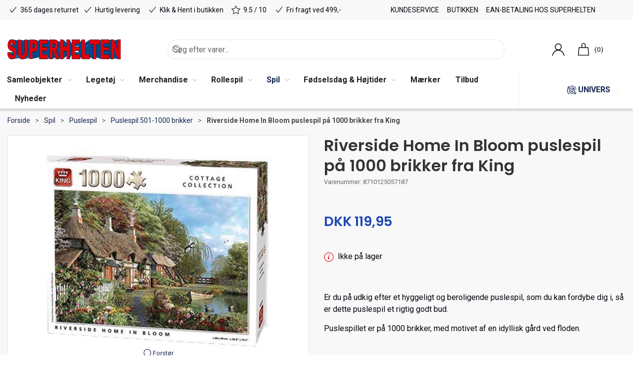

--- FILE ---
content_type: text/html; charset=utf-8
request_url: https://www.superheltenlegetoej.dk/da/puslespil-501-1000-brikker/riverside-home-in-bloom-puslespil-paa-1000-brikker-fra-king
body_size: 16994
content:
<!DOCTYPE html>
<html lang="da">

<head>
  <meta charset="UTF-8">
  <meta name="viewport" content="width=device-width, initial-scale=1.0">
  <title>K&#xF8;b Riverside Home In Bloom puslespil p&#xE5; 1000 brikker fra King hos Superhelten Leget&#xF8;j</title>

<meta name="description" content="Riverside Home In Bloom puslespil p&#xE5; 1000 brikker fra King hos Superhelten Leget&#xF8;j - Hurtig levering og nem returnering" />
<meta name="keywords" />
<meta name="author" content="" />
<meta name="publisher" content="Superhelten Leget&#xF8;j" />
<link rel="canonical" href="https://www.superheltenlegetoej.dk/da/puslespil-501-1000-brikker/riverside-home-in-bloom-puslespil-paa-1000-brikker-fra-king" />
<meta property="og:title" content="K&#xF8;b Riverside Home In Bloom puslespil p&#xE5; 1000 brikker fra King hos Superhelten Leget&#xF8;j" />
<meta property="og:description" content="Riverside Home In Bloom puslespil p&#xE5; 1000 brikker fra King hos Superhelten Leget&#xF8;j - Hurtig levering og nem returnering" />
<meta property="og:url" content="https://www.superheltenlegetoej.dk/da/puslespil-501-1000-brikker/riverside-home-in-bloom-puslespil-paa-1000-brikker-fra-king" />
  <meta property="og:image" content="/image/6df24d8f-329e-411f-8e2a-e1726cb41568/riverside_home_in_bloom_puslespil_p_1000_brikker_fra_king.jpg/default" />
  <meta name="twitter:card" content="summary_large_image" />

  <link rel="shortcut icon" type="image/svg" href="/media/kithblkn/shfavicon.svg">


  <!-- Cbx && UIkit CSS -->
  <link rel="stylesheet" href="/css/dist/cbx.css" />

      <script type="text/javascript" nonce="">

      var consentFunctional = [];
      var consentStatistic = [];
      var consentMarketing = [];
      var consentConditional = [];

      window.consent = {
        functional: false,
        statistics: false,
        marketing: false,
      };

      function loadScript(src, id, async) {
        var head = document.getElementsByTagName('head')[0],
          script = document.createElement('script');

        script.type = 'text/javascript';
        script.id = id;
        script.async = async;
        script.src = src;
        head.appendChild(script);
      }

    </script>
  <!-- Google Tag Manager -->
    <script nonce="">
      window.dataLayer = window.dataLayer || [];
      function gtag() { dataLayer.push(arguments); }
      gtag('consent', 'default', {
        'ad_user_data': 'denied',
        'ad_personalization': 'denied',
        'ad_storage': 'denied',
        'analytics_storage': 'denied',
        'wait_for_update': 500,
      });
      gtag('set', 'ads_data_redaction', true);
      dataLayer.push({ 'gtm.start': new Date().getTime(), 'event': 'gtm.js' });
    </script>
      <script nonce="">
        consentConditional.push(function () {
          function gtag() { dataLayer.push(arguments); }

          gtag('consent', 'update', {
            ad_user_data: window.consent.marketing ? 'granted' : 'denied',
            ad_personalization: window.consent.marketing ? 'granted' : 'denied',
            ad_storage: window.consent.marketing ? 'granted' : 'denied',
            analytics_storage: window.consent.statistics ? 'granted' : 'denied'
          });

          //loadScript('https://www.googletagmanager.com/gtm.js?id=AAVaJj45XSUvKyQ7ICRWHVRTSVBMEB5WGhQXBBgcFQcdBAkNDxMVHwYEDU8OHw%3D%3D', false)
          !function () { "use strict"; function l(e) { for (var t = e, r = 0, n = document.cookie.split(";"); r < n.length; r++) { var o = n[r].split("="); if (o[0].trim() === t) return o[1] } } function s(e) { return localStorage.getItem(e) } function u(e) { return window[e] } function A(e, t) { e = document.querySelector(e); return t ? null == e ? void 0 : e.getAttribute(t) : null == e ? void 0 : e.textContent } var e = window, t = document, r = "script", n = "dataLayer", o = "https://static.superheltenlegetoej.dk", a = "", i = "d86gkptjagai", c = "a9g=AAVaJj45XSUvKyQ7ICRWHVRTSVBMEB5WGhQXBBgcFQcdBAkNDxMVHwYEDU8OHw%3D%3D", g = "stapeUserId", v = "", E = "", d = !1; try { var d = !!g && (m = navigator.userAgent, !!(m = new RegExp("Version/([0-9._]+)(.*Mobile)?.*Safari.*").exec(m))) && 16.4 <= parseFloat(m[1]), f = "stapeUserId" === g, I = d && !f ? function (e, t, r) { void 0 === t && (t = ""); var n = { cookie: l, localStorage: s, jsVariable: u, cssSelector: A }, t = Array.isArray(t) ? t : [t]; if (e && n[e]) for (var o = n[e], a = 0, i = t; a < i.length; a++) { var c = i[a], c = r ? o(c, r) : o(c); if (c) return c } else console.warn("invalid uid source", e) }(g, v, E) : void 0; d = d && (!!I || f) } catch (e) { console.error(e) } var m = e, g = (m[n] = m[n] || [], m[n].push({ "gtm.start": (new Date).getTime(), event: "gtm.js" }), t.getElementsByTagName(r)[0]), v = I ? "&bi=" + encodeURIComponent(I) : "", E = t.createElement(r), f = (d && (i = 8 < i.length ? i.replace(/([a-z]{8}$)/, "kp$1") : "kp" + i), !d && a ? a : o); E.async = !0, E.src = f + "/" + i + ".js?" + c + v, null != (e = g.parentNode) && e.insertBefore(E, g) }();
        });
      </script>
  <script nonce="">
consentStatistic.push(function () {     window.gtm_addtocard = true;
});  </script>
    <script nonce="">
consentStatistic.push(function () {       window.dataLayer = window.dataLayer || [];
      window.dataLayer.push({
        "event": "view_item",
        "ecommerce": {
          "value": 119.95,
          "currency": "DKK",
          "items": [{"item_category":"Puslespil 501-1000 brikker","item_id":"8710125057187","item_name":"Riverside Home In Bloom puslespil på 1000 brikker fra King","price":119.95,"discount":0.00,"quantity":1,"currency":"DKK"}],
        }
      });
});    </script>
  <!-- End Google Tag Manager -->
<!-- Facebook Pixel Code -->
<script nonce="">
consentStatistic.push(function () {   !function(f,b,e,v,n,t,s)
  {if(f.fbq)return;n=f.fbq=function(){n.callMethod?
  n.callMethod.apply(n,arguments):n.queue.push(arguments)};
  if(!f._fbq)f._fbq=n;n.push=n;n.loaded=!0;n.version='2.0';
  n.queue=[];t=b.createElement(e);t.async=!0;
  t.src=v;s=b.getElementsByTagName(e)[0];
  s.parentNode.insertBefore(t,s)}(window, document,'script',
  'https://connect.facebook.net/en_US/fbevents.js');
  fbq('init', '2851819018415145');
  fbq('track', 'PageView');
});</script>
<!-- End Facebook Pixel Code -->


  <script type="text/javascript" nonce="">
window.FB_ViewContent_EventID = '950358cf-2f4d-4847-9230-1c2fcae4dfed';consentStatistic.push(function () {     fbq('track', 'ViewContent', { content_type: 'product', content_ids: '8710125057187' }, { eventID: '950358cf-2f4d-4847-9230-1c2fcae4dfed' }); 
});  </script>
<!-- Klaviyo -->
<script nonce="">

  consentConditional.push(function () {
  if (!window.consent.marketing) document.cookie = "__kla_off=true; path=/";
  else document.cookie = "__kla_off=true ;expires=Thu, 01 Jan 1970 00:00:01 GMT; path=/";
  loadScript('//static.klaviyo.com/onsite/js/klaviyo.js?company_id=SUc9pf', false);
  });
  consentMarketing.push(function () {   !function () { if (!window.klaviyo) { window._klOnsite = window._klOnsite || []; try { window.klaviyo = new Proxy({}, { get: function (n, i) { return "push" === i ? function () { var n; (n = window._klOnsite).push.apply(n, arguments) } : function () { for (var n = arguments.length, o = new Array(n), w = 0; w < n; w++)o[w] = arguments[w]; var t = "function" == typeof o[o.length - 1] ? o.pop() : void 0, e = new Promise((function (n) { window._klOnsite.push([i].concat(o, [function (i) { t && t(i), n(i) }])) })); return e } } }) } catch (n) { window.klaviyo = window.klaviyo || [], window.klaviyo.push = function () { var n; (n = window._klOnsite).push.apply(n, arguments) } } } }();
});  window.klaviyoVarsHostname = 'https://www.superheltenlegetoej.dk';
  window.klaviyoVarsCheckoutUrl = 'https://www.superheltenlegetoej.dk/da/checkout?revive-cart=9e05097e-8636-483d-80b5-7d1a9b47219a';
</script>

  <script nonce="">
consentMarketing.push(function () {     const viewedProduct = {"ProductName":"Riverside Home In Bloom puslespil på 1000 brikker fra King","ProductID":"8710125057187","SKU":"8710125057187","Categories":["Puslespil 501-1000 brikker"],"ImageURL":"/image/6df24d8f-329e-411f-8e2a-e1726cb41568/riverside_home_in_bloom_puslespil_p_1000_brikker_fra_king.jpg/default","URL":"https://www.superheltenlegetoej.dk/da/puslespil-501-1000-brikker/riverside-home-in-bloom-puslespil-paa-1000-brikker-fra-king","Price":119.9500,"CompareAtPrice":119.9500};
    klaviyo.track("Viewed Product", viewedProduct);
    const viewedItem = {"Title":"Riverside Home In Bloom puslespil på 1000 brikker fra King","ItemId":"8710125057187","Categories":["Puslespil 501-1000 brikker"],"ImageURL":"/image/6df24d8f-329e-411f-8e2a-e1726cb41568/riverside_home_in_bloom_puslespil_p_1000_brikker_fra_king.jpg/default","Url":"https://www.superheltenlegetoej.dk/da/puslespil-501-1000-brikker/riverside-home-in-bloom-puslespil-paa-1000-brikker-fra-king","MetaData":{"Price":119.9500,"CompareAtPrice":119.9500}};
    klaviyo.push(["trackViewedItem", viewedItem]);
});  </script>
<!-- Start of superhelten Zendesk Widget script -->
<!--script id="ze-snippet" src="https://static.zdassets.com/ekr/snippet.js?key=727a9e73-df96-47e9-a10a-0763bb8db099"></script-->

<!-- End of superhelten Zendesk Widget script -->
<!-- Start e-maerket widget --><script nonce="" type="text/javascript" src="https://widget.emaerket.dk/js/0ebeb30191b05b37c085ed70156b2466" async></script><!-- // end e-maerket widget -->
<script nonce="">
!function (w, d, t) {
  w.TiktokAnalyticsObject=t;var ttq=w[t]=w[t]||[];ttq.methods=["page","track","identify","instances","debug","on","off","once","ready","alias","group","enableCookie","disableCookie"],ttq.setAndDefer=function(t,e){t[e]=function(){t.push([e].concat(Array.prototype.slice.call(arguments,0)))}};for(var i=0;i<ttq.methods.length;i++)ttq.setAndDefer(ttq,ttq.methods[i]);ttq.instance=function(t){for(var e=ttq._i[t]||[],n=0;n<ttq.methods.length;n++)ttq.setAndDefer(e,ttq.methods[n]);return e},ttq.load=function(e,n){var i="https://analytics.tiktok.com/i18n/pixel/events.js";ttq._i=ttq._i||{},ttq._i[e]=[],ttq._i[e]._u=i,ttq._t=ttq._t||{},ttq._t[e]=+new Date,ttq._o=ttq._o||{},ttq._o[e]=n||{};var o=document.createElement("script");o.type="text/javascript",o.async=!0,o.src=i+"?sdkid="+e+"&lib="+t;var a=document.getElementsByTagName("script")[0];a.parentNode.insertBefore(o,a)};

  ttq.load('C9OJHIJC77UADFMABJ50');
  ttq.page();
}(window, document, 'ttq');
</script>
<meta name="msvalidate.01" content="679A71A398BB0B95E0964D7C635A31D7" />
<meta name="msvalidate.01" content="9097540CAB317E394406167E928AE66A" />

<!-- Is being asserted
<script nonce="">(function(){var o=document.createElement('script');o.type='text/javascript';o.async=true;o.src='https://pricetag.viabill.com/script/b3OHFJmpUFg%3D';var s=document.getElementsByTagName('script')[0];s.parentNode.insertBefore(o,s);})();</script>
--!>
<style type="text/css" nonce="">
  :root {

    --primary-color: #14254F;
    --primary-color-hue: 222.71186;
    --primary-color-saturation: 59.59596%;
    --primary-color-lightness: 19.41176%;
    --primary-lighten-5: 24.41176%;
--primary-lighten-8: 27.41176%;
--primary-lighten-10: 29.41176%;
--primary-lighten-13: 32.41176%;
--primary-lighten-17: 36.41176%;
--primary-lighten-20: 39.41176%;
--primary-lighten-22: 41.41176%;
--primary-lighten-27: 46.41176%;
--primary-lighten-30: 49.41176%;
--primary-lighten-35: 54.41176%;
--primary-lighten-40: 59.41176%;
--primary-lighten-55: 74.41176%;
--primary-lighten-60: 79.41176%;
--primary-lighten-70: 89.41176%;
--primary-lighten-80: 99.41176%;
--primary-lighten-90: 100%;
--primary-lighten-95: 100%;
--primary-lighten-97: 100%;
--primary-lighten-100: 100%;
--primary-darken-5: 14.41176%;
--primary-darken-8: 11.41176%;
--primary-darken-10: 9.41176%;
--primary-darken-13: 6.41176%;
--primary-darken-17: 2.41176%;
--primary-darken-20: 0%;
--primary-darken-22: 0%;
--primary-darken-27: 0%;
--primary-darken-30: 0%;
--primary-darken-35: 0%;
--primary-darken-40: 0%;
--primary-darken-55: 0%;
--primary-darken-60: 0%;
--primary-darken-70: 0%;
--primary-darken-80: 0%;
--primary-darken-90: 0%;
--primary-darken-95: 0%;
--primary-darken-97: 0%;
--primary-darken-100: 0%;

    --black-color: #000000;
    --black-color-hue: 0;
    --black-color-saturation: 0%;
    --black-color-lightness: 0%;
    --black-lighten-5: 5%;
--black-lighten-8: 8%;
--black-lighten-10: 10%;
--black-lighten-13: 13%;
--black-lighten-17: 17%;
--black-lighten-20: 20%;
--black-lighten-22: 22%;
--black-lighten-27: 27%;
--black-lighten-30: 30%;
--black-lighten-35: 35%;
--black-lighten-40: 40%;
--black-lighten-55: 55%;
--black-lighten-60: 60%;
--black-lighten-70: 70%;
--black-lighten-80: 80%;
--black-lighten-90: 90%;
--black-lighten-95: 95%;
--black-lighten-97: 97%;
--black-lighten-100: 100%;
--black-darken-5: 0%;
--black-darken-8: 0%;
--black-darken-10: 0%;
--black-darken-13: 0%;
--black-darken-17: 0%;
--black-darken-20: 0%;
--black-darken-22: 0%;
--black-darken-27: 0%;
--black-darken-30: 0%;
--black-darken-35: 0%;
--black-darken-40: 0%;
--black-darken-55: 0%;
--black-darken-60: 0%;
--black-darken-70: 0%;
--black-darken-80: 0%;
--black-darken-90: 0%;
--black-darken-95: 0%;
--black-darken-97: 0%;
--black-darken-100: 0%;

    --global-color: #00070D;
    --global-color-hue: 207.69231;
    --global-color-saturation: 100%;
    --global-color-lightness: 2.54902%;
    --global-lighten-5: 7.54902%;
--global-lighten-8: 10.54902%;
--global-lighten-10: 12.54902%;
--global-lighten-13: 15.54902%;
--global-lighten-17: 19.54902%;
--global-lighten-20: 22.54902%;
--global-lighten-22: 24.54902%;
--global-lighten-27: 29.54902%;
--global-lighten-30: 32.54902%;
--global-lighten-35: 37.54902%;
--global-lighten-40: 42.54902%;
--global-lighten-55: 57.54902%;
--global-lighten-60: 62.54902%;
--global-lighten-70: 72.54902%;
--global-lighten-80: 82.54902%;
--global-lighten-90: 92.54902%;
--global-lighten-95: 97.54902%;
--global-lighten-97: 99.54902%;
--global-lighten-100: 100%;
--global-darken-5: 0%;
--global-darken-8: 0%;
--global-darken-10: 0%;
--global-darken-13: 0%;
--global-darken-17: 0%;
--global-darken-20: 0%;
--global-darken-22: 0%;
--global-darken-27: 0%;
--global-darken-30: 0%;
--global-darken-35: 0%;
--global-darken-40: 0%;
--global-darken-55: 0%;
--global-darken-60: 0%;
--global-darken-70: 0%;
--global-darken-80: 0%;
--global-darken-90: 0%;
--global-darken-95: 0%;
--global-darken-97: 0%;
--global-darken-100: 0%;

    --success-color: #5AAB57;
    --success-color-hue: 117.85714;
    --success-color-saturation: 33.33333%;
    --success-color-lightness: 50.58824%;
    --success-lighten-5: 55.58824%;
--success-lighten-8: 58.58824%;
--success-lighten-10: 60.58824%;
--success-lighten-13: 63.58824%;
--success-lighten-17: 67.58824%;
--success-lighten-20: 70.58824%;
--success-lighten-22: 72.58824%;
--success-lighten-27: 77.58824%;
--success-lighten-30: 80.58824%;
--success-lighten-35: 85.58824%;
--success-lighten-40: 90.58824%;
--success-lighten-55: 100%;
--success-lighten-60: 100%;
--success-lighten-70: 100%;
--success-lighten-80: 100%;
--success-lighten-90: 100%;
--success-lighten-95: 100%;
--success-lighten-97: 100%;
--success-lighten-100: 100%;
--success-darken-5: 45.58824%;
--success-darken-8: 42.58824%;
--success-darken-10: 40.58824%;
--success-darken-13: 37.58824%;
--success-darken-17: 33.58824%;
--success-darken-20: 30.58824%;
--success-darken-22: 28.58824%;
--success-darken-27: 23.58824%;
--success-darken-30: 20.58824%;
--success-darken-35: 15.58824%;
--success-darken-40: 10.58824%;
--success-darken-55: 0%;
--success-darken-60: 0%;
--success-darken-70: 0%;
--success-darken-80: 0%;
--success-darken-90: 0%;
--success-darken-95: 0%;
--success-darken-97: 0%;
--success-darken-100: 0%;

    --notice-color: #F8D73F;
    --notice-color-hue: 49.2973;
    --notice-color-saturation: 92.96482%;
    --notice-color-lightness: 60.98039%;
    --notice-lighten-5: 65.98039%;
--notice-lighten-8: 68.98039%;
--notice-lighten-10: 70.98039%;
--notice-lighten-13: 73.98039%;
--notice-lighten-17: 77.98039%;
--notice-lighten-20: 80.98039%;
--notice-lighten-22: 82.98039%;
--notice-lighten-27: 87.98039%;
--notice-lighten-30: 90.98039%;
--notice-lighten-35: 95.98039%;
--notice-lighten-40: 100%;
--notice-lighten-55: 100%;
--notice-lighten-60: 100%;
--notice-lighten-70: 100%;
--notice-lighten-80: 100%;
--notice-lighten-90: 100%;
--notice-lighten-95: 100%;
--notice-lighten-97: 100%;
--notice-lighten-100: 100%;
--notice-darken-5: 55.98039%;
--notice-darken-8: 52.98039%;
--notice-darken-10: 50.98039%;
--notice-darken-13: 47.98039%;
--notice-darken-17: 43.98039%;
--notice-darken-20: 40.98039%;
--notice-darken-22: 38.98039%;
--notice-darken-27: 33.98039%;
--notice-darken-30: 30.98039%;
--notice-darken-35: 25.98039%;
--notice-darken-40: 20.98039%;
--notice-darken-55: 5.98039%;
--notice-darken-60: 0.98039%;
--notice-darken-70: 0%;
--notice-darken-80: 0%;
--notice-darken-90: 0%;
--notice-darken-95: 0%;
--notice-darken-97: 0%;
--notice-darken-100: 0%;

    --warning-color: #EF7E2A;
    --warning-color-hue: 25.58376;
    --warning-color-saturation: 86.0262%;
    --warning-color-lightness: 55.09804%;
    --warning-lighten-5: 60.09804%;
--warning-lighten-8: 63.09804%;
--warning-lighten-10: 65.09804%;
--warning-lighten-13: 68.09804%;
--warning-lighten-17: 72.09804%;
--warning-lighten-20: 75.09804%;
--warning-lighten-22: 77.09804%;
--warning-lighten-27: 82.09804%;
--warning-lighten-30: 85.09804%;
--warning-lighten-35: 90.09804%;
--warning-lighten-40: 95.09804%;
--warning-lighten-55: 100%;
--warning-lighten-60: 100%;
--warning-lighten-70: 100%;
--warning-lighten-80: 100%;
--warning-lighten-90: 100%;
--warning-lighten-95: 100%;
--warning-lighten-97: 100%;
--warning-lighten-100: 100%;
--warning-darken-5: 50.09804%;
--warning-darken-8: 47.09804%;
--warning-darken-10: 45.09804%;
--warning-darken-13: 42.09804%;
--warning-darken-17: 38.09804%;
--warning-darken-20: 35.09804%;
--warning-darken-22: 33.09804%;
--warning-darken-27: 28.09804%;
--warning-darken-30: 25.09804%;
--warning-darken-35: 20.09804%;
--warning-darken-40: 15.09804%;
--warning-darken-55: 0.09804%;
--warning-darken-60: 0%;
--warning-darken-70: 0%;
--warning-darken-80: 0%;
--warning-darken-90: 0%;
--warning-darken-95: 0%;
--warning-darken-97: 0%;
--warning-darken-100: 0%;

    --danger-color: #E3000B;
    --danger-color-hue: 357.09251;
    --danger-color-saturation: 100%;
    --danger-color-lightness: 44.5098%;
    --danger-lighten-5: 49.5098%;
--danger-lighten-8: 52.5098%;
--danger-lighten-10: 54.5098%;
--danger-lighten-13: 57.5098%;
--danger-lighten-17: 61.5098%;
--danger-lighten-20: 64.5098%;
--danger-lighten-22: 66.5098%;
--danger-lighten-27: 71.5098%;
--danger-lighten-30: 74.5098%;
--danger-lighten-35: 79.5098%;
--danger-lighten-40: 84.5098%;
--danger-lighten-55: 99.5098%;
--danger-lighten-60: 100%;
--danger-lighten-70: 100%;
--danger-lighten-80: 100%;
--danger-lighten-90: 100%;
--danger-lighten-95: 100%;
--danger-lighten-97: 100%;
--danger-lighten-100: 100%;
--danger-darken-5: 39.5098%;
--danger-darken-8: 36.5098%;
--danger-darken-10: 34.5098%;
--danger-darken-13: 31.5098%;
--danger-darken-17: 27.5098%;
--danger-darken-20: 24.5098%;
--danger-darken-22: 22.5098%;
--danger-darken-27: 17.5098%;
--danger-darken-30: 14.5098%;
--danger-darken-35: 9.5098%;
--danger-darken-40: 4.5098%;
--danger-darken-55: 0%;
--danger-darken-60: 0%;
--danger-darken-70: 0%;
--danger-darken-80: 0%;
--danger-darken-90: 0%;
--danger-darken-95: 0%;
--danger-darken-97: 0%;
--danger-darken-100: 0%;
  }



/* your custom css */
.product-preview { background-color: transparent !important; }
.footer {
    background-position: bottom;
    padding-bottom: 122px;
}
.badge-summerlove  {
    background-color: goldenrod;
}
/* use custom renew button instead */
#Coi-Renew {
    display: none !important;
}
.header-notification a {
    text-decoration: underline;
    font-weight: bold;
}
.header-notification a:hover {
    color: green !important;
}
#legal-modal .aside-with-left-padding {
    display: none !important;
}
#legal-modal .umb-grid > div > .uk-grid {
    margin-left: 0 !important;
}
#legal-modal .umb-grid > div > .uk-grid > div {
    width: 100%;
}

/* custom button styling for pokemon guide highlight */
.pokemonbutton a:hover {
    color: #ffffff !important;
    background-color:darkblue !important;
}

/* using content sliders as little tiles */
.eventblock h3 {
    font-size: 14px;
    color: #CE2121 !important;
}

.universblock h3 {
    font-size: 14px;
    color: #14254F !important;
}

.eventblock p br, 
.universblock p br {
   display: none;
}
.product-slider .uk-slidenav-next, .product-slider .uk-slidenav-previous {
    color: white !important;
}

.headerred h2 {
    color: red;
}

.blueheader {
    color: var(--primary-color);
}

/* newsletter macro on its own page */

.newsletter-subscription-v2.newsletterpage {
    background: none;
    max-width: 1000px !important;
}

.mobileusp {
    padding: 0 !important;
}

.mobileusp p {
    margin: 0 auto;
}

.badge-bestillingsvare {
    background-color: orange !important;
    font-weight: bold !important;
}    

.badge-bestillingsvare::before {
  content: "OBS: "; 
}

.bestillingsinfo {
    padding: 1rem 2rem;
    background: lightgreen;
    color: green;
    border: 1px solid green;
    text-align: center;
    border-radius: 4px;
}
.bestillingsinfo p {
    text-align: center !important;    
    padding: 0 !important; 
    margin: 0 !important;     
}
.bestillingsinfo a {
    color: green;    
    text-decoration: underline;
}

/* Viabill */
.product-slider-container .product-preview .product-price {
    height: auto !important;
}

.viabill-pricetag {
    padding-top: 20px;
}

.product-details-price-and-add-to-cart .viabill-pricetag-optional-styles {
    /* display: block ruby !important; */
}

.page-header .uk-navbar-container .uk-navbar .uk-navbar-left .uk-navbar-item {
    justify-content: center !important;
}

.product-images-grid.has-media-browser {
    aspect-ratio: unset !important;
}
.page-header .uk-navbar-container .uk-navbar .uk-logo img {
    min-width: unset !important;
    max-width: 229px;
    width: 100% !important;
}

.page-background-header {
    padding:70px 0 30px 0;
    margin-bottom:30px;
    background-size:cover!important;
}

.page-background-header img {
    max-height: 250px;
    height: auto;
    width: auto;
    display: block;
    margin-left: auto;
    }

.sh-brand {
  min-height: 114px;
  box-sizing: border-box;
  font-weight: 800;
  font-size: 15px;
  text-transform: uppercase;
}
.sh-brand img {
    max-height: 100px;
    max-width: max-content;
}
</style>
  <!-- UIkit JS -->
  <script nonce="" src="/js/lib/uikit-3.21.16/js/uikit.min.js" ></script>
  <script nonce="" src="/js/lib/uikit-3.21.16/js/uikit-icons.min.js" ></script>
  <script nonce="" src="/js/assets/cbx-icons.js" ></script>
  <script nonce="" src="/js/dist/app.js?v=1"  defer></script>
</head>

<body class="theme-style-squared custom-footer-inverse b2c is-product product-8710125057187 category-path-root-646 category-path-root-636 category-path-root-10 category-root-646">

  <!-- Google Tag Manager (noscript) -->
<noscript>
  <iframe src="https://www.googletagmanager.com/ns.html?id=AAVaJj45XSUvKyQ7ICRWHVRTSVBMEB5WGhQXBBgcFQcdBAkNDxMVHwYEDU8OHw%3D%3D" height="0" width="0" style="display:none;visibility:hidden"></iframe>
</noscript>
<!-- End Google Tag Manager (noscript) -->
<!-- Facebook Pixel Code (noscript) -->
<noscript>
  <img height="1" width="1" style="display:none" src="https://www.facebook.com/tr?id=2851819018415145&ev=PageView&noscript=1"/>
</noscript>
<!-- End Facebook Pixel Code (noscript) -->




  


  <div id="cbx-vue-app">

      <!-- STICKY NAV -->
  <div id="header">
    <div class="page-header">
      
      

        <div class="top-navigation cbx-header-background-image uk-section uk-section-muted uk-padding-remove-vertical uk-visible@m">
    <div class="uk-container uk-container-large uk-flex uk-flex-between uk-flex-middle uk-position-relative">
      <div class="top-navigation-left uk-flex uk-flex-middle">
          <div class="uk-flex uk-flex-middle">  <span class="uk-margin-xsmall-right" uk-icon="icon: check"></span>
  <span>365 dages returret</span>
</div>
          <div class="uk-flex uk-flex-middle">  <span class="uk-margin-xsmall-right" uk-icon="icon: check"></span>
  <span>Hurtig levering</span>
</div>
          <div class="uk-flex uk-flex-middle">  <span class="uk-margin-xsmall-right" uk-icon="icon: check"></span>
  <span>Klik & Hent i butikken</span>
</div>
          <div class="uk-flex uk-flex-middle">  <span class="uk-margin-xsmall-right" uk-icon="icon: star"></span>
  <span>9.5 / 10</span>
</div>
          <div class="uk-flex uk-flex-middle">  <span class="uk-margin-xsmall-right" uk-icon="icon: check"></span>
  <span>Fri fragt ved 499,-</span>
</div>
      </div>
      <div class="top-navigation-center uk-flex uk-position-center">
      </div>
      <div class="top-navigation-right uk-flex uk-flex-middle">
          <div class="uk-flex uk-flex-middle">  <div class="content-links uk-text-uppercase">
      <a href="/da/kundeservice">Kundeservice</a>
      <a href="/da/butikken">Butikken</a>
      <a href="/da/ean-kunde">EAN-betaling hos Superhelten</a>
  </div>

</div>
      </div>
    </div>
  </div>

      <!-- MAIN NAV -->
      <div class="cbx-navbar-sticky cbx-header-background">
      <nav class="uk-navbar-container navbar-main uk-visible@m">
        <div class="uk-container uk-container-large uk-navbar" uk-navbar="mode: click;">
          <div class="uk-navbar-left">
              <a class="uk-navbar-item uk-logo svg" href="/da" aria-label="DA">
 <img alt="" src="/media/o2enmvrg/logo-vector.svg?width=300&upscale=false"  />               </a>
              <div class="uk-padding uk-padding-remove-vertical">
                  <div
      is="global-search-overlay-v2"
      :view-type="'desktop'"
      placeholder-text="S&#xF8;g efter varer..."
      action-text="S&#xF8;g"
      class="global-search-overlay uk-search uk-search-default"
  >
    <div class="uk-button-group">
      <div class="uk-width-expand">
        <span uk-search-icon></span>
        <input
            class="uk-search-input"
            type="search"
            placeholder="S&#xF8;g efter varer..."
            tabindex="-1"
            style="padding-left: 34px;border:0;"
        />
      </div>
      <button
          class="uk-button uk-button-primary uk-padding uk-padding-remove-vertical"
          tabindex="-1">
        S&#xF8;g
      </button>
    </div>
  </div>

              </div>
          </div>
          <div class="uk-navbar-right">
            <ul class="uk-navbar-nav">
                <li is="top-login"
                    class="top-login"
                    login-text="Log ind"
                    dashboard-url="/da/kundeomrade"
                    sign-out-url="/da/login?actionid=signout&signout=true">
                    <a
                        class="uk-flex uk-flex-column uk-text-center">
                        <span class="header-icon" uk-icon="icon: user; ratio: 1.2;"></span>
                        <span class="uk-text-xsmall">
                            Log ind
                        </span>
                    </a>
                </li>
<li is="top-cart" :item-count="0" primary-label="" delivery-text="" class="uk-flex uk-flex-middle">
  <div class="top-cart-wrapper">
    <div class="uk-flex top-cart">
      <div class="uk-width-auto uk-flex uk-flex-middle">
        <span class="header-icon" uk-icon="icon: bag; ratio: 1.2"></span>
      </div>
      <div class="uk-width-expand uk-flex uk-flex-middle">
        <div class="uk-margin-auto-right">
          (0)
        </div>
      </div>
    </div>
  </div>
</li>
            </ul>
          </div>
        </div>
      </nav>
      <!-- CATEGORY NAV -->
<nav class="uk-navbar-container navbar-categories cbx-mainnav-background cbx-mainnav-border" id="main-navigation">
  <div id="desktop-navigation" class="uk-container uk-container-large uk-visible@m" uk-navbar="dropbar: false; mode: click; boundary-align: true; align: left; offset: 1;">
      <div class="uk-navbar-left">
        <ul class="uk-navbar-nav">
<li class="has-children">
  <a class="cbx-mainnav-text" href="/da/samleobjekter" style="" >

    <span class="label" style="">Samleobjekter</span>


      <span uk-icon="icon: chevron-down; ratio: 0.7"></span>
  </a>
    <div class="uk-navbar-dropdown uk-width-1" data-id="root_1046" data-type="Category" data-expand="true" data-expand-limit="10">
            <div class="uk-navbar-dropdown-grid uk-grid uk-child-width-1-5">
        <div class="uk-width-1 uk-text-center"><div uk-spinner></div></div>
      </div>
    </div>
</li><li class="has-children">
  <a class="cbx-mainnav-text" href="/da/legetoej" style="" >

    <span class="label" style="">Leget&#xF8;j</span>


      <span uk-icon="icon: chevron-down; ratio: 0.7"></span>
  </a>
    <div class="uk-navbar-dropdown uk-width-1" data-id="root_5" data-type="Category" data-expand="true" data-expand-limit="10">
            <div class="uk-navbar-dropdown-grid uk-grid uk-child-width-1-5">
        <div class="uk-width-1 uk-text-center"><div uk-spinner></div></div>
      </div>
    </div>
</li><li class="has-children">
  <a class="cbx-mainnav-text" href="/da/merchandise" style="" >

    <span class="label" style="">Merchandise</span>


      <span uk-icon="icon: chevron-down; ratio: 0.7"></span>
  </a>
    <div class="uk-navbar-dropdown uk-width-1" data-id="root_1061" data-type="Category" data-expand="true" data-expand-limit="0">
            <div class="uk-navbar-dropdown-grid uk-grid uk-child-width-1-5">
        <div class="uk-width-1 uk-text-center"><div uk-spinner></div></div>
      </div>
    </div>
</li><li class="has-children">
  <a class="cbx-mainnav-text" href="/da/rollespil-root_rollespil" style="" >

    <span class="label" style="">Rollespil</span>


      <span uk-icon="icon: chevron-down; ratio: 0.7"></span>
  </a>
    <div class="uk-navbar-dropdown uk-width-1" data-id="root_rollespil" data-type="Category" data-expand="true" data-expand-limit="0">
            <div class="uk-navbar-dropdown-grid uk-grid uk-child-width-1-5">
        <div class="uk-width-1 uk-text-center"><div uk-spinner></div></div>
      </div>
    </div>
</li><li class="has-children uk-active">
  <a class="cbx-mainnav-text" href="/da/spil--samlekort" style="" >

    <span class="label" style="">Spil</span>


      <span uk-icon="icon: chevron-down; ratio: 0.7"></span>
  </a>
    <div class="uk-navbar-dropdown uk-width-1" data-id="root_10" data-type="Category" data-expand="true" data-expand-limit="0">
            <div class="uk-navbar-dropdown-grid uk-grid uk-child-width-1-5">
        <div class="uk-width-1 uk-text-center"><div uk-spinner></div></div>
      </div>
    </div>
</li><li class="has-children">
  <a class="cbx-mainnav-text" href="/da/hoejtider" style="" >

    <span class="label" style="">F&#xF8;dselsdag &amp; H&#xF8;jtider</span>


      <span uk-icon="icon: chevron-down; ratio: 0.7"></span>
  </a>
    <div class="uk-navbar-dropdown uk-width-1" data-id="root_1109" data-type="Category" data-expand="true" data-expand-limit="0">
            <div class="uk-navbar-dropdown-grid uk-grid uk-child-width-1-5">
        <div class="uk-width-1 uk-text-center"><div uk-spinner></div></div>
      </div>
    </div>
</li><li class="">
  <a class="cbx-mainnav-text" href="/da/maerker" style="" >

    <span class="label" style="">M&#xE6;rker</span>


  </a>
</li><li class="">
  <a class="cbx-mainnav-text" href="/da/tilbud" style="" >

    <span class="label" style="">Tilbud</span>


  </a>
</li><li class="">
  <a class="cbx-mainnav-text" href="/da/nyheder" style="" >

    <span class="label" style="">Nyheder</span>


  </a>
</li>        </ul>
      </div>
      <div class="uk-navbar-right">
        <ul class="uk-navbar-nav">
<li class="">
  <a class="cbx-mainnav-text" href="/da/superheltens-univers" style=" color: #14254F;" >
      <span class="cbx-icon left">
        <svg viewBox="0 0 20 20" fill="#14254f" xmlns="http://www.w3.org/2000/svg" height="20" width="20"><path d="M16.9531 6.07812C16.3945 5.5625 15.6211 5.47656 14.9766 5.77734C13.9453 5.21875 12.7852 4.875 11.625 4.875C8.44531 4.875 5.69531 7.02344 4.96484 10.1172C4.19141 13.168 5.56641 16.3477 8.35938 17.8516C11.1523 19.3125 14.5898 18.7109 16.6953 16.3906C18.8438 14.0273 19.0586 10.5898 17.3398 7.96875C17.5977 7.32422 17.4258 6.59375 16.9531 6.07812ZM15.4922 15.6602C13.4297 17.7227 9.77734 17.7227 7.71484 15.6602C6.125 14.0703 5.69531 11.707 6.51172 9.64453C7.37109 7.625 9.39062 6.25 11.625 6.25C12.4844 6.25 13.3008 6.50781 14.1172 6.89453C13.9453 7.45312 14.0742 8.09766 14.5039 8.52734C14.9766 9 15.6641 9.12891 16.3086 8.91406C17.6406 11.0625 17.2969 13.8555 15.4922 15.6602ZM19.4023 3.97266C16.3086 0.921875 11.7969 -0.0234375 7.75781 1.48047C7.37109 1.60938 7.19922 2.08203 7.45703 2.46875C7.75781 2.94141 8.23047 2.76953 8.27344 2.72656C11.9688 1.35156 16.2227 2.38281 18.8867 5.43359C21.6367 8.61328 22.0234 13.2109 19.7891 16.7773C18.7148 16.3047 17.4258 16.6914 16.7812 17.6797C16.1367 18.7109 16.3086 20.043 17.2109 20.8164C18.1133 21.6328 19.4883 21.6328 20.3906 20.8164C21.293 20.043 21.5078 18.7109 20.8633 17.6797C23.6133 13.4258 23.0977 7.71094 19.4023 3.97266ZM18.8438 20C18.2422 20 17.8555 19.5273 17.8555 18.9688C17.8555 18.3672 18.2852 17.9375 18.8438 17.9375C19.4023 17.9375 19.832 18.3672 19.832 18.9688C19.832 19.5273 19.4023 20 18.8438 20ZM15.707 21.0742C15.5352 20.8164 15.1914 20.6875 14.8906 20.8164C12.0547 21.8477 8.875 21.5039 6.29688 19.8281C3.58984 18.0234 2 15.0156 1.95703 11.75C1.95703 9.94531 2.51562 8.26953 3.41797 6.76562C4.53516 7.23828 5.82422 6.85156 6.46875 5.82031C7.11328 4.83203 6.89844 3.5 5.99609 2.68359C5.09375 1.91016 3.76172 1.91016 2.81641 2.68359C1.91406 3.45703 1.69922 4.78906 2.34375 5.82031C-0.40625 10.0742 0.109375 15.832 3.80469 19.5273C6.85547 22.5781 11.3672 23.5664 15.3633 22.1055C15.6641 21.9766 16.0078 21.5469 15.707 21.0742ZM4.40625 3.5C4.96484 3.5 5.39453 3.97266 5.39453 4.53125C5.39453 5.13281 4.96484 5.5625 4.40625 5.5625C3.80469 5.5625 3.375 5.08984 3.375 4.53125C3.375 3.92969 3.80469 3.5 4.40625 3.5ZM11.625 8.3125C9.69141 8.3125 8.1875 9.81641 8.1875 11.75C8.1875 13.6406 9.69141 15.1875 11.625 15.1875C13.5156 15.1875 15.0625 13.6406 15.0625 11.75C15.0625 9.85938 13.5156 8.3125 11.625 8.3125ZM11.625 13.8125C10.4648 13.8125 9.60547 12.8672 9.60547 11.75C9.60547 10.5898 10.5078 9.6875 11.625 9.6875C12.7422 9.6875 13.6445 10.5898 13.6445 11.75C13.6445 12.8672 12.7422 13.8125 11.625 13.8125Z"></path></svg>
      </span>

    <span class="label" style=" color: #14254F;">UNIVERS</span>


  </a>
</li>        </ul>
      </div>
  </div>
</nav>
      <div class="uk-hidden@m" uk-navbar>
        <div class="mobile-header cbx-header-background">
          <div class="mobile-header-top-row">
            <a href="/da" class="mobile-header-top-row-logo-container" aria-label="DA">
 <img alt="" src="/media/o2enmvrg/logo-vector.svg?width=300&upscale=false"  />             </a>
            <div class="flex uk-hidden-print"></div>
            <div is="mobile-header-top-actions" class="mobile-header-top-row-actions uk-hidden-print" login-text="Log ind" cart-text="Kurv">
                <div class="mobile-header-top-row-actions-item">
                  <div class="icon-container">
                    <svg viewBox="0 0 22 23" xmlns="http://www.w3.org/2000/svg">
                      <path d="M11 2.125C13.6211 2.125 15.8125 4.31641 15.8125 6.9375C15.8125 9.60156 13.6211 11.75 11 11.75C8.33594 11.75 6.1875 9.60156 6.1875 6.9375C6.1875 4.31641 8.33594 2.125 11 2.125ZM16.5 15.875C18.7344 15.875 20.625 17.7656 20.625 20V21.375H1.375V20C1.375 17.7656 3.22266 15.875 5.5 15.875C9.15234 15.875 8.37891 16.5625 11 16.5625C13.5781 16.5625 12.8047 15.875 16.5 15.875ZM11 0.75C7.5625 0.75 4.8125 3.54297 4.8125 6.9375C4.8125 10.375 7.5625 13.125 11 13.125C14.3945 13.125 17.1875 10.375 17.1875 6.9375C17.1875 3.54297 14.3945 0.75 11 0.75ZM16.5 14.5C12.5039 14.5 13.4492 15.1875 11 15.1875C8.55078 15.1875 9.45312 14.5 5.5 14.5C2.44922 14.5 0 16.9922 0 20V21.375C0 22.1484 0.601562 22.75 1.375 22.75H20.625C21.3555 22.75 22 22.1484 22 21.375V20C22 16.9922 19.5078 14.5 16.5 14.5Z" />
                    </svg>
                  </div>
                </div>
                <div class="mobile-header-top-row-actions-item">
                  <div class="icon-container">
                    <svg viewBox="0 0 26 20" xmlns="http://www.w3.org/2000/svg">
                      <path d="M24.8594 7H21.5508L15.5352 0.382818C15.2773 0.0820363 14.8477 0.0820363 14.5898 0.339849C14.2891 0.597661 14.2891 1.02735 14.5469 1.28516L19.7031 7H6.25391L11.4102 1.28516C11.668 1.02735 11.668 0.597661 11.3672 0.339849C11.1094 0.0820363 10.6797 0.0820363 10.4219 0.382818L4.40625 7H1.14062C0.839844 7 0.625 7.25782 0.625 7.51563V7.85938C0.625 8.16016 0.839844 8.375 1.14062 8.375H1.82812L3.11719 17.6133C3.24609 18.6445 4.10547 19.375 5.13672 19.375H20.8203C21.8516 19.375 22.7109 18.6445 22.8398 17.6133L24.1289 8.375H24.8594C25.1172 8.375 25.375 8.16016 25.375 7.85938V7.51563C25.375 7.25782 25.1172 7 24.8594 7ZM21.5078 17.4414C21.4219 17.7852 21.1641 18 20.8203 18H5.13672C4.79297 18 4.53516 17.7852 4.44922 17.4414L3.20312 8.375H22.7539L21.5078 17.4414ZM13.6875 10.7813C13.6875 10.4375 13.3438 10.0938 13 10.0938C12.6133 10.0938 12.3125 10.4375 12.3125 10.7813V15.5938C12.3125 15.9805 12.6133 16.2813 13 16.2813C13.3438 16.2813 13.6875 15.9805 13.6875 15.5938V10.7813ZM18.5 10.7813C18.5 10.4375 18.1562 10.0938 17.8125 10.0938C17.4258 10.0938 17.125 10.4375 17.125 10.7813V15.5938C17.125 15.9805 17.4258 16.2813 17.8125 16.2813C18.1562 16.2813 18.5 15.9805 18.5 15.5938V10.7813ZM8.875 10.7813C8.875 10.4375 8.53125 10.0938 8.1875 10.0938C7.80078 10.0938 7.5 10.4375 7.5 10.7813V15.5938C7.5 15.9805 7.80078 16.2813 8.1875 16.2813C8.53125 16.2813 8.875 15.9805 8.875 15.5938V10.7813Z" />
                    </svg>
                  </div>
                </div>
            </div>
          </div>
          <div class="mobile-header-bottom-container">
            <mobile-header-bottom></mobile-header-bottom>
          </div>
        </div>
      </div>
      </div>
    </div>
  </div>
  <!--<div class="uk-background-default uk-hidden@m" id="mobile-search">
      <div
      is="global-search-overlay-v2"
      :view-type="'mobile'"
      placeholder-text="S&#xF8;g efter varer..."
      action-text="S&#xF8;g"
      class="global-search-overlay uk-search uk-search-default"
  >
    <div class="uk-button-group">
      <div class="uk-width-expand">
        <span uk-search-icon></span>
        <input
            class="uk-search-input"
            type="search"
            placeholder="S&#xF8;g efter varer..."
            tabindex="-1"
            style="padding-left: 34px;border:0;"
        />
      </div>
      <button
          class="uk-button uk-button-primary uk-padding uk-padding-remove-vertical"
          tabindex="-1">
        S&#xF8;g
      </button>
    </div>
  </div>

  </div>-->



    <!-- BREADCRUMB -->
<div class="breadcrumb">
  <div class="uk-container uk-container-large">
    <ul class="uk-breadcrumb">
      <li class="uk-prefix-column"><span>Du er her:</span></li>
          <li><a href="/da">Forside</a></li>
          <li><a href="/da/spil--samlekort">Spil</a></li>
          <li><a href="/da/puslespil">Puslespil</a></li>
          <li><a href="/da/puslespil-501-1000-brikker">Puslespil 501-1000 brikker</a></li>
          <li>
              <h1 class="uk-text-bold uk-display-inline-block uk-margin-remove">Riverside Home In Bloom puslespil p&#xE5; 1000 brikker fra King</h1>
          </li>
    </ul>
  </div>
</div>
    <add-to-cart-modal></add-to-cart-modal>
    <customer-profile-modal></customer-profile-modal>

    

    <div class="product-details uk-margin-large-bottom uk-margin-medium-top">
  <div class="umb-grid">
            <div class="uk-container uk-container-large">
              <div >
                <div class="uk-grid uk-hidden@m" uk-grid>
<div class="uk-width-1-1@m">
  <div >
    <div >
<div class="uk-grid-column ">

<div class="uk-margin-large-bottom">
  <span class="product-details-title uk-h2 uk-text-bold">Riverside Home In Bloom puslespil p&#xE5; 1000 brikker fra King</span><br />
    <small is="details-itemnumber" item-no-text="Varenummer">
      Varenummer: <span class="uk-text-uppercase">8710125057187</span>
    </small>
</div>

      </div>
    </div>
  </div>
</div>
</div>

              </div>
            </div>
            <div class="uk-container uk-container-large">
              <div >
                <div class="uk-grid uk-grid-large" uk-grid>
<div class="uk-width-1-2@m">
  <div >
    <div >
<div class="uk-grid-column ">

<div class="uk-flex uk-flex-center uk-position-relative" style="margin-bottom:auto;aspect-ratio:1024 / 768;">
  <div is="product-images" class="product-images uk-flex uk-flex-1" :image-width="1024" :image-height="768" :thumbnail-width="400" :thumbnail-height="300">
    <div class="product-images-grid">
      <div class="product-images-main-area">
        <div class="uk-flex uk-flex-1">
          <a href="/image/6df24d8f-329e-411f-8e2a-e1726cb41568/riverside_home_in_bloom_puslespil_p_1000_brikker_fra_king.jpg/large" class="uk-flex uk-flex-1 uk-flex-center cbx-border uk-position-relative active-product-image-container" data-type="image">
            <img alt="Riverside Home In Bloom puslespil p&#xE5; 1000 brikker fra King" src="/image/6df24d8f-329e-411f-8e2a-e1726cb41568/riverside_home_in_bloom_puslespil_p_1000_brikker_fra_king.jpg/default" width="1024" height="768" class="uk-flex uk-flex-1 active-product-image" />
          </a>
        </div>
      </div>
    </div>
  </div>
    <details-discount></details-discount>
</div>

      </div>
    </div>
  </div>
</div>
<div class="uk-width-1-2@m">
  <div >
    <div >
<div class="uk-grid-column ">

<div class="uk-margin-large-bottom">
  <span class="product-details-title uk-h2 uk-text-bold">Riverside Home In Bloom puslespil p&#xE5; 1000 brikker fra King</span><br />
    <small is="details-itemnumber" item-no-text="Varenummer">
      Varenummer: <span class="uk-text-uppercase">8710125057187</span>
    </small>
</div>

      </div>
<div class="uk-grid-column ">

<div>
  <div class="uk-margin">
      <div style="min-height:68px">
      <div is="details-price" class="product-price" sts-text="Standard salgspris" incvat-text="inkl. moms" exvat-text="ekskl. moms">
        <div class="uk-text-small uk-text-muted uk-text-bold uk-text-line-through">
            <span class="uk-invisible">.</span>
        </div>
        <div class="uk-text-bold">
          <span class="uk-h2 uk-text-bold">DKK 119,95</span>
            <span class="unit"> / STK</span>
        </div>
      </div>
      </div>
  </div>

  <variant-selector></variant-selector>


  <div>
      <div style="min-height:52.5px" class="uk-margin-large-top">
      <div is="details-stock" class="product-stock" >
        <ul class="uk-list">
          <li class="uk-margin-small">
            <span><span>&nbsp;</span></span>
          </li>
        </ul>
      </div>
      </div>
    <div class="uk-margin-large-top">
    </div>
  </div>
</div>

      </div>
<div class="uk-grid-column ">

<p><span style="font-weight: 400;">Er du på udkig efter et hyggeligt og beroligende puslespil, som du kan fordybe dig i, så er dette puslespil et rigtig godt bud.</span></p>
<p><span style="font-weight: 400;">Puslespillet er på 1000 brikker, med motivet af en idyllisk gård ved floden.</span></p>
<p><br /><br /></p>

      </div>
<div class="uk-grid-column ">

  <table class="product-specifications uk-table uk-table-hover uk-table-divider uk-table-small uk-width-large@s uk-text-nowrap">
    <tbody>
        <tr>
          <td>Varenummer</td>
          <td>8710125057187</td>
        </tr>
    </tbody>
  </table>


      </div>
    </div>
  </div>
</div>
</div>

              </div>
            </div>
            <div class="uk-container uk-container-large">
              <div >
                <div  uk-grid>
<div class="uk-width-1-1@m">
  <div >
    <div >
<div class="uk-grid-column ">

<details-related-products headline="Relaterede varer"></details-related-products>

      </div>
    </div>
  </div>
</div>
</div>

              </div>
            </div>
  </div>
</div>


      <div class="uk-hidden-print">
    <newsletter-subscription-form></newsletter-subscription-form>
  </div>
<div class="footer uk-section uk-position-relative uk-hidden-print lazy">
  <div class="uk-container uk-container-large">
    <div class="uk-grid-match uk-grid-divider uk-child-width-1-5@m" uk-grid>
      <div class="footer-company uk-width-2-5@m">
        <div>
          <p class="uk-h3 uk-padding-remove">Superhelten Leget&#xF8;j</p>
          <p>
            <span class="footer-company-address">Ndr. Frihavnsgade 21, 2100 K&#xF8;benhavn &#xD8;<br /></span>
            <span class="footer-company-phone"><a href="tel:&#x2B;45 39 39 30 55">&#x2B;45 39 39 30 55</a><br /></span>
            <span class="footer-company-email"><a href="mailto:kundeservice@superhelten.dk">kundeservice@superhelten.dk</a><br /></span>           
            <span class="footer-company-vatno">CVR 39684160</span>
          </p>
        </div>
      </div>
      <div class="footer-categories">
        <div class="" uk-grid>
          <div>
            <ul class="uk-nav">
                <li class="uk-nav-header">Katalog</li>
                    <li><a href="/da/legetoej">Leget&#xF8;j</a></li>
                    <li><a href="/da/samleobjekter">Samleobjekter</a></li>
                    <li><a href="/da/merchandise">Merchandise</a></li>
                    <li><a href="/da/rollespil-root_rollespil">Rollespil</a></li>
                    <li><a href="/da/spil--samlekort">Spil</a></li>
                    <li><a href="/da/hoejtider">F&#xF8;dselsdag &amp; H&#xF8;jtider</a></li>
            </ul>
          </div>
        </div>
      </div>
      <div class="footer-cms">
        <ul class="uk-nav uk-width-auto">
          <li class="uk-nav-header">Information</li>
            <li><a href="/da/om-os">Om os</a></li>
            <li><a href="/da/kundeservice/handelsbetingelser">Handelsbetingelser</a></li>
            <li><a href="/da/ean-kunde">EAN-kunde</a></li>
            <li><a href="/da/kundeservice/privatlivspolitk">Privatlivspolitk</a></li>
            <li><a href="/da/kundeservice/cookiepolitik">Cookiepolitik</a></li>
            <li><a href="/da/om-os/job-i-superhelten">Job i Superhelten</a></li>
        </ul>        
      </div>
      <div class="footer-social">
        <ul class="uk-nav uk-width-auto">
          <li class="uk-nav-header">Follow us</li>
            <li class="footer-social-link">
              <a href="https://www.facebook.com/Superheltenlegetoej/" title="Facebook">
                <span uk-icon="icon: facebook"></span>
                <span class="footer-social-link-text">
                  Facebook
                </span>
              </a>
            </li>
            <li class="footer-social-link">
              <a href="https://www.instagram.com/superheltendk/" title="Instagram">
                <span uk-icon="icon: instagram"></span>
                <span class="footer-social-link-text">
                  Instagram
                </span>
              </a>
            </li>
            <li class="footer-social-link">
              <a href="https://www.youtube.com/channel/UC3puzIPiALQXDy-i9E37cpw" title="YouTube">
                <span uk-icon="icon: youtube"></span>
                <span class="footer-social-link-text">
                  YouTube
                </span>
              </a>
            </li>
        </ul>
      </div>
    </div>
  </div>
</div>
<div class="footer-rights">
  <div class="uk-container uk-container-large uk-hidden-print">   
    <div class="uk-padding uk-padding-remove-horizontal" uk-grid>
      <div>
         &#xA9; 2026 Superhelten Leget&#xF8;j Alle rettigheder forbeholdes
      </div>
    </div>
  </div>
</div>

    <mobile-navigation-v2></mobile-navigation-v2>
    <go-to-product></go-to-product>

    <portal-target name="global-modal-area"></portal-target>

     
  </div>

  <script nonce="" >
  window.CbxApiContextKey = '9001c200-3134-4490-89df-b5ef5d8e7eba';
  window.CbxTestSiteEnabled = false;
  window.CbxCulture = 'da-DK';
  window.CbxCurrency = 'DKK';
  window.CbxSignInStatus = false;
  window.CbxUserRole = 'User';
  window.CbxHomepage = '/da';
  window.CbxHomepageId = '9001c200-3134-4490-89df-b5ef5d8e7eba';
  window.CbxProductsPageUrl = '/da/product-catalogue';
  window.CbxSearchPageUrl = '/da/produktsogning';
  window.CbxLoginPageUrl = '/da/login';
  window.CbxEnablePreferredDeliveryDate = false;
  window.CbxCheckoutpage = '/da/checkout';
  window.CbxCheckoutpageNext = '/da/checkout/afslut-kurv';
  window.CbxNewCustomerPageUrl = '/da/opret-ny-kunde';
  window.CbxCurrentProductId = '8710125057187';
  window.CbxCurrentCategoryId = 'root_646';
  window.CbxSelectedVariantId = '';
  window.CbxCurrentCategoryPath = ["root_646","root_636","root_10","root_root"];
  window.CbxShowCategoriesInMainNavigation = true;
  window.CbxEnableCustomMainNavigtaion = true;
  window.CbxEnablePurchaseFromLists = false;
  window.CbxEnableAddedToCartModal = true;
  window.CbxProductStockSettings = {"showvalues":true,"lowstocklimit":5,"maxvisiblestock":100,"allowpurchaseoos":false,"showdeliverymessageonlists":false};
  window.CbxProductListOptions = {"sortoptions":[{"label":"På lager","value":"stock-value-desc"},{"label":"Mest solgte","value":"popularity-desc"},{"label":"Navn (A-Z)","value":"name-asc"},{"label":"Navn (Z-A)","value":"name-desc"},{"label":"Pris","value":"unitprice-asc"},{"label":"Nyeste","value":"createdate-desc"}],"selectedsortoption":"stock-value-desc","pagelimitoptions":[40,60,80],"selectedpagelimitoption":40};
  window.CbxEnableVouchers = true;
  window.CbxEnableSecondaryImage = true;
  window.CbxPlaceholderImage = '/media/ywyizkz5/noimage.png';
  window.CbxGmapsAPIKey = 'AIzaSyDE3we2DGyrInzKmhabZP-xfvb6MJf-sCY';
  window.CbxLogoImage = '/media/o2enmvrg/logo-vector.svg';
  window.CbxAllowPurchase = true;
  window.CbxShowPrices = true;
  window.CbxDashboardUrl = '/da/kundeomrade';
  window.CbxRootCategoryId = 'root_root';
  window.CbxRootContentId = '1088';
  window.CbxCurrentContentParentId = '1090';
  window.CbxVariantSeparator = '/';
  window.CbxVariantDisplayOptions = {"columns":false,"expanded":false,"images":true,"selectboxes":false,"productlist":false};
  window.CbxEnableMagicSearch = true;
  window.CbxBulkOrderingReversed = false;
  window.CbxHideLogin = false;
  window.CbxEnableWishList = true;
  window.CbxEnableBestSellers = true;
  window.CbxEnableNewsletterSubscription = true;
  window.CbxEnableCustomerProfiles = false;
  window.CbxCustomerProfile = 0;
  window.CbxIncludeDescendantCategories = false;
  window.CbxDisableCatalogue = false;
  window.CbxContextCacheKey = '"49989"';
  window.CbxEnableCsvImport = false;
  window.CbxEnableEventTracking = true;
  window.CbxEnableFreeGifts = false;
  window.CbxStoreInformation = {"shopname":"Superhelten Legetøj","shopemail":"kundeservice@superhelten.dk","companyname":"Superhelten Legetøj","companyaddress":"Ndr. Frihavnsgade 21, 2100 København Ø","companyvatno":"39684160","companyphone":"+45 39 39 30 55","companyemail":"kundeservice@superhelten.dk","companyopeninghours":[{"days":"mandag - fredag","hours":"10 - 16","activefrom":null,"activeto":null}],"footersomelinks":[{"icon":"facebook","link":"https://www.facebook.com/Superheltenlegetoej/","title":"Facebook"},{"icon":"instagram","link":"https://www.instagram.com/superheltendk/","title":"Instagram"},{"icon":"youtube","link":"https://www.youtube.com/channel/UC3puzIPiALQXDy-i9E37cpw","title":"YouTube"}],"languages":[{"name":"Superhelten Legetøj - Alt i legetøj, samlekort, rollespil & merchandise","icon":"lang-da","url":"/da","current":true}]};

  /* TRANSLATIONS */
  window.CbxTranslations = {
    actions: {
      showMore: 'Vis flere'
    }
  };
</script>

  <script nonce="">(function(){var o=document.createElement('script');o.type='text/javascript';o.async=true;o.src='https://pricetag.viabill.com/script/b3OHFJmpUFg%3D';var s=document.getElementsByTagName('script')[0];s.parentNode.insertBefore(o,s);})();</script>

<!-- Might be a Fix!

<script nonce="">(function(){window.viabillOptions = window.viabillOptions || [];window.viabillOptions.push({'pricetag.cookiesEnabled': false});var o=document.createElement('script');o.type='text/javascript';o.async=true;o.src='https://pricetag.viabill.com/script/b3OHFJmpUFg%3D';var s=document.getElementsByTagName('script')[0];s.parentNode.insertBefore(o,s);})();</script>

--!>    <script type="text/javascript" nonce="">

      function enableFunctional() {
        for (var i = 0; i < consentFunctional.length; i++) {
          consentFunctional[i]();
        }
      }
      function enableStatistics() {
        for (var i = 0; i < consentStatistic.length; i++) {
          consentStatistic[i]();
        }
      }
      function enableMarketing() {
        for (var i = 0; i < consentMarketing.length; i++) {
          consentMarketing[i]();
        }
        // video-embeds
        document.querySelectorAll('.video-embed iframe').forEach((item) => {
          if (item.dataset.src) {
            item.src = item.dataset.src;
            item.classList.add('consent-given');
          }
        });
      }
      function enableConditional() {
        for (var i = 0; i < consentConditional.length; i++) {
          consentConditional[i]();
        }
      }
    function enableConditional() {
      for (var i = 0; i < consentConditional.length; i++) {
        consentConditional[i]();
      }
    }

    </script>
    <script id="CookieConsent" src="https://policy.app.cookieinformation.com/uc.js"  data-culture="DA"  type="text/javascript" data-gcm-version="2.0" nonce=""></script>
    <script type="text/javascript" nonce="">

      window.addEventListener('CookieInformationConsentGiven', function (event) {

        if (CookieInformation.getConsentGivenFor('cookie_cat_functional')) {
          enableFunctional();
        }
        if (CookieInformation.getConsentGivenFor('cookie_cat_statistic')) {
          enableStatistics();
        }
        if (CookieInformation.getConsentGivenFor('cookie_cat_marketing')) {
          enableMarketing();
        }

        window.consent = {
          functional: CookieInformation.getConsentGivenFor('cookie_cat_functional'),
          statistics: CookieInformation.getConsentGivenFor('cookie_cat_statistic'),
          marketing: CookieInformation.getConsentGivenFor('cookie_cat_marketing'),
        };
        enableConditional();

      }, false);

    </script>


  <script type="application/ld+json" nonce="">
{
  "@context": "https://schema.org",
  "@type": "Product",
  "productID": "8710125057187",
  "name": "Riverside Home In Bloom puslespil på 1000 brikker fra King",
  "image": "/image/6df24d8f-329e-411f-8e2a-e1726cb41568/riverside_home_in_bloom_puslespil_p_1000_brikker_fra_king.jpg/default",
  "description": "Er du på udkig efter et hyggeligt og beroligende puslespil, som du kan fordybe dig i, så er dette puslespil et rigtig godt bud. Puslespillet er på 1000 brikker, med motivet af en idyllisk gård ved floden. ",
  "sku": "8710125057187",
  "gtin": "8710125057187",
  "offers": {
    "@type": "Offer",
    "priceCurrency": "DKK",
    "price": "119.95",
    "availability": "http://schema.org/OutOfStock"
  }
}
</script>
<script type="application/ld+json" nonce="">
{
  "@context": "https://schema.org",
  "@type": "BreadcrumbList",
  "itemListElement": [
    {
      "@type": "ListItem",
      "position": 0,
      "name": "Spil",
      "item": "https://www.superheltenlegetoej.dk/da/spil--samlekort"
    },
    {
      "@type": "ListItem",
      "position": 1,
      "name": "Puslespil",
      "item": "https://www.superheltenlegetoej.dk/da/puslespil"
    },
    {
      "@type": "ListItem",
      "position": 2,
      "name": "Puslespil 501-1000 brikker",
      "item": "https://www.superheltenlegetoej.dk/da/puslespil-501-1000-brikker"
    },
    {
      "@type": "ListItem",
      "position": 3,
      "name": "Riverside Home In Bloom puslespil på 1000 brikker fra King",
      "item": "https://www.superheltenlegetoej.dk/da/puslespil-501-1000-brikker/riverside-home-in-bloom-puslespil-paa-1000-brikker-fra-king"
    }
  ]
}
</script>

</body>

</html>

--- FILE ---
content_type: text/css
request_url: https://www.superheltenlegetoej.dk/css/dist/cbx.css
body_size: 62353
content:
@import"https://fonts.googleapis.com/css2?family=Poppins:wght@400;600&family=Roboto:wght@300;400;500;700&display=swap";html{font-family:-apple-system,BlinkMacSystemFont,"Segoe UI",Roboto,"Helvetica Neue",Arial,"Noto Sans",sans-serif,"Apple Color Emoji","Segoe UI Emoji","Segoe UI Symbol","Noto Color Emoji";font-size:14px;font-weight:normal;line-height:1.5;-webkit-text-size-adjust:100%;background:hsla(var(--black-color-hue), var(--black-color-saturation), var(--black-lighten-100), 1);color:hsla(var(--global-color-hue), var(--global-color-saturation), var(--global-color-lightness), 1)}body{margin:0}a,.uk-link{color:hsla(var(--primary-color-hue), var(--primary-color-saturation), var(--primary-color-lightness), 1);text-decoration:none;cursor:pointer}a:hover,.uk-link:hover,.uk-link-toggle:hover .uk-link{color:hsla(var(--primary-color-hue), var(--primary-color-saturation), var(--primary-darken-13), 1);text-decoration:underline}abbr[title]{text-decoration:underline dotted;-webkit-text-decoration-style:dotted}b,strong{font-weight:bolder}:not(pre)>code,:not(pre)>kbd,:not(pre)>samp{font-family:Consolas,monaco,monospace;font-size:.875rem;color:hsla(var(--danger-color-hue), var(--danger-color-saturation), var(--danger-color-lightness), 1);white-space:nowrap;padding:2px 6px;background:hsla(var(--black-color-hue), var(--black-color-saturation), var(--black-lighten-97), 1)}em{color:hsla(var(--danger-color-hue), var(--danger-color-saturation), var(--danger-color-lightness), 1)}ins{background:hsla(var(--notice-color-hue), var(--notice-color-saturation), var(--notice-lighten-40), 1);color:hsla(var(--global-color-hue), var(--global-color-saturation), var(--global-color-lightness), 1);text-decoration:none}mark{background:hsla(var(--notice-color-hue), var(--notice-color-saturation), var(--notice-lighten-40), 1);color:hsla(var(--global-color-hue), var(--global-color-saturation), var(--global-color-lightness), 1)}q{font-style:italic}small{font-size:80%}sub,sup{font-size:75%;line-height:0;position:relative;vertical-align:baseline}sup{top:-0.5em}sub{bottom:-0.25em}audio,canvas,iframe,img,svg,video{vertical-align:middle}canvas,img,svg,video{max-width:100%;height:auto;box-sizing:border-box}img:not([src]){visibility:hidden;min-width:1px}iframe{border:0}p,ul,ol,dl,pre,address,fieldset,figure{margin:0 0 15px 0}*+p,*+ul,*+ol,*+dl,*+pre,*+address,*+fieldset,*+figure{margin-top:15px}h1,.uk-h1,h2,.uk-h2,h3,.uk-h3,h4,.uk-h4,h5,.uk-h5,h6,.uk-h6,.uk-heading-small,.uk-heading-medium,.uk-heading-large,.uk-heading-xlarge,.uk-heading-2xlarge,.uk-heading-3xlarge{margin:0 0 15px 0;font-family:inherit;font-weight:normal;color:hsla(var(--black-color-hue), var(--black-color-saturation), var(--black-lighten-20), 1);text-transform:none}*+h1,*+.uk-h1,*+h2,*+.uk-h2,*+h3,*+.uk-h3,*+h4,*+.uk-h4,*+h5,*+.uk-h5,*+h6,*+.uk-h6,*+.uk-heading-small,*+.uk-heading-medium,*+.uk-heading-large,*+.uk-heading-xlarge,*+.uk-heading-2xlarge,*+.uk-heading-3xlarge{margin-top:15px}h1,.uk-h1{font-size:2.23125rem;line-height:1.2}h2,.uk-h2{font-size:1.7rem;line-height:1.3}h3,.uk-h3{font-size:1.5rem;line-height:1.4}h4,.uk-h4{font-size:1.25rem;line-height:1.4}h5,.uk-h5{font-size:1rem;line-height:1.4}h6,.uk-h6{font-size:.875rem;line-height:1.4}@media(min-width: 960px){h1,.uk-h1{font-size:2.625rem}h2,.uk-h2{font-size:2rem}}ul,ol{padding-left:30px}ul>li>ul,ul>li>ol,ol>li>ol,ol>li>ul{margin:0}dt{font-weight:bold}dd{margin-left:0}hr,.uk-hr{overflow:visible;text-align:inherit;margin:0 0 15px 0;border:0;border-top:1px solid hsla(var(--black-color-hue), var(--black-color-saturation), var(--black-lighten-90), 1)}*+hr,*+.uk-hr{margin-top:15px}address{font-style:normal}blockquote{margin:0 0 15px 0;font-size:1.25rem;line-height:1.5;font-style:italic;color:hsla(var(--black-color-hue), var(--black-color-saturation), var(--black-lighten-20), 1)}*+blockquote{margin-top:15px}blockquote p:last-of-type{margin-bottom:0}blockquote footer{margin-top:7.5px;font-size:.875rem;line-height:1.5;color:hsla(var(--global-color-hue), var(--global-color-saturation), var(--global-color-lightness), 1)}blockquote footer::before{content:"— "}pre{font:.875rem / 1.5 Consolas,monaco,monospace;color:hsla(var(--global-color-hue), var(--global-color-saturation), var(--global-color-lightness), 1);-moz-tab-size:4;tab-size:4;overflow:auto;padding:10px;border:1px solid hsla(var(--black-color-hue), var(--black-color-saturation), var(--black-lighten-90), 1);border-radius:3px;background:hsla(var(--black-color-hue), var(--black-color-saturation), var(--black-lighten-100), 1)}pre code{font-family:Consolas,monaco,monospace}:focus{outline:none}:focus-visible{outline:0 none hsla(var(--black-color-hue), var(--black-color-saturation), var(--black-lighten-20), 1)}::selection{background:hsla(var(--primary-color-hue), var(--primary-color-saturation), var(--primary-lighten-8), 1);color:hsla(var(--black-color-hue), var(--black-color-saturation), var(--black-lighten-100), 1);text-shadow:none}details,main{display:block}summary{display:list-item}template{display:none}:root{--uk-breakpoint-s: 640px;--uk-breakpoint-m: 960px;--uk-breakpoint-l: 1200px;--uk-breakpoint-xl: 1600px}a.uk-link-muted,.uk-link-muted a,.uk-link-toggle .uk-link-muted{color:hsla(var(--black-color-hue), var(--black-color-saturation), var(--black-lighten-40), 1)}a.uk-link-muted:hover,.uk-link-muted a:hover,.uk-link-toggle:hover .uk-link-muted{color:hsla(var(--global-color-hue), var(--global-color-saturation), var(--global-color-lightness), 1)}a.uk-link-text,.uk-link-text a,.uk-link-toggle .uk-link-text{color:inherit}a.uk-link-text:hover,.uk-link-text a:hover,.uk-link-toggle:hover .uk-link-text{color:hsla(var(--black-color-hue), var(--black-color-saturation), var(--black-lighten-40), 1)}a.uk-link-heading,.uk-link-heading a,.uk-link-toggle .uk-link-heading{color:inherit}a.uk-link-heading:hover,.uk-link-heading a:hover,.uk-link-toggle:hover .uk-link-heading{color:hsla(var(--primary-color-hue), var(--primary-color-saturation), var(--primary-color-lightness), 1);text-decoration:none}a.uk-link-reset,.uk-link-reset a{color:inherit !important;text-decoration:none !important}.uk-link-toggle{color:inherit !important;text-decoration:none !important}.uk-heading-small{font-size:2.6rem;line-height:1.2}.uk-heading-medium{font-size:2.8875rem;line-height:1.1}.uk-heading-large{font-size:3.4rem;line-height:1.1}.uk-heading-xlarge{font-size:4rem;line-height:1}.uk-heading-2xlarge{font-size:6rem;line-height:1}.uk-heading-3xlarge{font-size:8rem;line-height:1}@media(min-width: 960px){.uk-heading-small{font-size:3.25rem}.uk-heading-medium{font-size:3.5rem}.uk-heading-large{font-size:4rem}.uk-heading-xlarge{font-size:6rem}.uk-heading-2xlarge{font-size:8rem}.uk-heading-3xlarge{font-size:11rem}}@media(min-width: 1200px){.uk-heading-medium{font-size:4rem}.uk-heading-large{font-size:6rem}.uk-heading-xlarge{font-size:8rem}.uk-heading-2xlarge{font-size:11rem}.uk-heading-3xlarge{font-size:15rem}}.uk-heading-divider{padding-bottom:calc(5px + 0.1em);border-bottom:calc(0.2px + 0.05em) solid hsla(var(--black-color-hue), var(--black-color-saturation), var(--black-lighten-90), 1)}.uk-heading-bullet{position:relative}.uk-heading-bullet::before{content:"";display:inline-block;position:relative;top:calc(-0.1 * 1em);vertical-align:middle;height:calc(4px + 0.7em);margin-right:calc(5px + 0.2em);border-left:calc(5px + 0.1em) solid hsla(var(--black-color-hue), var(--black-color-saturation), var(--black-lighten-90), 1)}.uk-heading-line{overflow:hidden}.uk-heading-line>*{display:inline-block;position:relative}.uk-heading-line>::before,.uk-heading-line>::after{content:"";position:absolute;top:calc(50% - (calc(0.2px + 0.05em) / 2));width:2000px;border-bottom:calc(0.2px + 0.05em) solid hsla(var(--black-color-hue), var(--black-color-saturation), var(--black-lighten-90), 1)}.uk-heading-line>::before{right:100%;margin-right:calc(5px + 0.3em)}.uk-heading-line>::after{left:100%;margin-left:calc(5px + 0.3em)}[class*=uk-divider]{border:none;margin-bottom:15px}*+[class*=uk-divider]{margin-top:15px}.uk-divider-icon{position:relative;height:20px;background-image:url("data:image/svg+xml;charset=UTF-8,%3Csvg%20width%3D%2220%22%20height%3D%2220%22%20viewBox%3D%220%200%2020%2020%22%20xmlns%3D%22http%3A%2F%2Fwww.w3.org%2F2000%2Fsvg%22%3E%0A%20%20%20%20%3Ccircle%20fill%3D%22none%22%20stroke%3D%22hsla(var(--black-color-hue), var(--black-color-saturation), var(--black-lighten-90), 1)%22%20stroke-width%3D%222%22%20cx%3D%2210%22%20cy%3D%2210%22%20r%3D%227%22%20%2F%3E%0A%3C%2Fsvg%3E%0A");background-repeat:no-repeat;background-position:50% 50%}.uk-divider-icon::before,.uk-divider-icon::after{content:"";position:absolute;top:50%;max-width:calc(50% - (50px / 2));border-bottom:1px solid hsla(var(--black-color-hue), var(--black-color-saturation), var(--black-lighten-90), 1)}.uk-divider-icon::before{right:calc(50% + (50px / 2));width:100%}.uk-divider-icon::after{left:calc(50% + (50px / 2));width:100%}.uk-divider-small{line-height:0}.uk-divider-small::after{content:"";display:inline-block;width:100px;max-width:100%;border-top:1px solid hsla(var(--black-color-hue), var(--black-color-saturation), var(--black-lighten-90), 1);vertical-align:top}.uk-divider-vertical{width:max-content;height:100px;margin-left:auto;margin-right:auto;border-left:1px solid hsla(var(--black-color-hue), var(--black-color-saturation), var(--black-lighten-90), 1)}.uk-list{padding:0;list-style:none}.uk-list>*{break-inside:avoid-column}.uk-list>*>:last-child{margin-bottom:0}.uk-list>:nth-child(n+2),.uk-list>*>ul{margin-top:7.5px}.uk-list-disc>*,.uk-list-circle>*,.uk-list-square>*,.uk-list-decimal>*,.uk-list-hyphen>*{padding-left:30px}.uk-list-decimal{counter-reset:decimal}.uk-list-decimal>*{counter-increment:decimal}.uk-list-disc>::before,.uk-list-circle>::before,.uk-list-square>::before,.uk-list-decimal>::before,.uk-list-hyphen>::before{content:"";position:relative;left:-30px;width:30px;height:1.5em;margin-bottom:-1.5em;display:list-item;list-style-position:inside;text-align:right}.uk-list-disc>::before{list-style-type:disc}.uk-list-circle>::before{list-style-type:circle}.uk-list-square>::before{list-style-type:square}.uk-list-decimal>::before{content:counter(decimal, decimal) " . "}.uk-list-hyphen>::before{content:"–  "}.uk-list-muted>::before{color:hsla(var(--black-color-hue), var(--black-color-saturation), var(--black-lighten-40), 1) !important}.uk-list-emphasis>::before{color:hsla(var(--black-color-hue), var(--black-color-saturation), var(--black-lighten-20), 1) !important}.uk-list-primary>::before{color:hsla(var(--primary-color-hue), var(--primary-color-saturation), var(--primary-color-lightness), 1) !important}.uk-list-secondary>::before{color:hsla(var(--global-color-hue), var(--global-color-saturation), var(--global-darken-27), 1) !important}.uk-list-bullet>*{padding-left:30px}.uk-list-bullet>::before{content:"";display:list-item;position:relative;left:-30px;width:30px;height:1.5em;margin-bottom:-1.5em;background-image:url("data:image/svg+xml;charset=UTF-8,%3Csvg%20width%3D%226%22%20height%3D%226%22%20viewBox%3D%220%200%206%206%22%20xmlns%3D%22http%3A%2F%2Fwww.w3.org%2F2000%2Fsvg%22%3E%0A%20%20%20%20%3Ccircle%20fill%3D%22hsla(var(--global-color-hue), var(--global-color-saturation), var(--global-color-lightness), 1)%22%20cx%3D%223%22%20cy%3D%223%22%20r%3D%223%22%20%2F%3E%0A%3C%2Fsvg%3E");background-repeat:no-repeat;background-position:50% 50%}.uk-list-divider>:nth-child(n+2){margin-top:7.5px;padding-top:7.5px;border-top:1px solid hsla(var(--black-color-hue), var(--black-color-saturation), var(--black-lighten-90), 1)}.uk-list-striped>*{padding:7.5px 7.5px}.uk-list-striped>*:nth-of-type(odd){border-top:1px solid hsla(var(--black-color-hue), var(--black-color-saturation), var(--black-lighten-90), 1);border-bottom:1px solid hsla(var(--black-color-hue), var(--black-color-saturation), var(--black-lighten-90), 1)}.uk-list-striped>:nth-of-type(odd){background:hsla(var(--black-color-hue), var(--black-color-saturation), var(--black-lighten-97), 1)}.uk-list-striped>:nth-child(n+2){margin-top:0}.uk-list-large>:nth-child(n+2),.uk-list-large>*>ul{margin-top:15px}.uk-list-collapse>:nth-child(n+2),.uk-list-collapse>*>ul{margin-top:0}.uk-list-large.uk-list-divider>:nth-child(n+2){margin-top:15px;padding-top:15px}.uk-list-collapse.uk-list-divider>:nth-child(n+2){margin-top:0;padding-top:0}.uk-list-large.uk-list-striped>*{padding:15px 7.5px}.uk-list-collapse.uk-list-striped>*{padding-top:0;padding-bottom:0}.uk-list-large.uk-list-striped>:nth-child(n+2),.uk-list-collapse.uk-list-striped>:nth-child(n+2){margin-top:0}.uk-description-list>dt{color:hsla(var(--black-color-hue), var(--black-color-saturation), var(--black-lighten-20), 1);font-size:.875rem;font-weight:normal;text-transform:uppercase}.uk-description-list>dt:nth-child(n+2){margin-top:15px}.uk-description-list-divider>dt:nth-child(n+2){margin-top:15px;padding-top:15px;border-top:1px solid hsla(var(--black-color-hue), var(--black-color-saturation), var(--black-lighten-90), 1)}.uk-table{border-collapse:collapse;border-spacing:0;width:100%;margin-bottom:15px}*+.uk-table{margin-top:15px}.uk-table th{padding:16px 12px;text-align:left;vertical-align:bottom;font-size:.875rem;font-weight:normal;color:hsla(var(--black-color-hue), var(--black-color-saturation), var(--black-lighten-40), 1);text-transform:uppercase}.uk-table td{padding:16px 12px;vertical-align:top}.uk-table td>:last-child{margin-bottom:0}.uk-table tfoot{font-size:.875rem}.uk-table caption{font-size:.875rem;text-align:left;color:hsla(var(--black-color-hue), var(--black-color-saturation), var(--black-lighten-40), 1)}.uk-table-middle,.uk-table-middle td{vertical-align:middle !important}.uk-table-divider>tr:not(:first-child),.uk-table-divider>:not(:first-child)>tr,.uk-table-divider>:first-child>tr:not(:first-child){border-top:1px solid hsla(var(--black-color-hue), var(--black-color-saturation), var(--black-lighten-90), 1)}.uk-table-striped>tr:nth-of-type(odd),.uk-table-striped tbody tr:nth-of-type(odd){background:hsla(var(--black-color-hue), var(--black-color-saturation), var(--black-lighten-97), 1);border-top:1px solid hsla(var(--black-color-hue), var(--black-color-saturation), var(--black-lighten-90), 1);border-bottom:1px solid hsla(var(--black-color-hue), var(--black-color-saturation), var(--black-lighten-90), 1)}.uk-table-hover>tr:hover,.uk-table-hover tbody tr:hover{background:hsla(var(--notice-color-hue), var(--notice-color-saturation), var(--notice-lighten-40), 1)}.uk-table>tr.uk-active,.uk-table tbody tr.uk-active{background:hsla(var(--notice-color-hue), var(--notice-color-saturation), var(--notice-lighten-40), 1)}.uk-table-small th,.uk-table-small td{padding:10px 12px}.uk-table-large th,.uk-table-large td{padding:22px 12px}.uk-table-justify th:first-child,.uk-table-justify td:first-child{padding-left:0}.uk-table-justify th:last-child,.uk-table-justify td:last-child{padding-right:0}.uk-table-shrink{width:1px}.uk-table-expand{min-width:150px}.uk-table-link{padding:0 !important}.uk-table-link>a{display:block;padding:16px 12px}.uk-table-small .uk-table-link>a{padding:10px 12px}@media(max-width: 959px){.uk-table-responsive,.uk-table-responsive tbody,.uk-table-responsive th,.uk-table-responsive td,.uk-table-responsive tr{display:block}.uk-table-responsive thead{display:none}.uk-table-responsive th,.uk-table-responsive td{width:auto !important;max-width:none !important;min-width:0 !important;overflow:visible !important;white-space:normal !important}.uk-table-responsive th:not(:first-child):not(.uk-table-link),.uk-table-responsive td:not(:first-child):not(.uk-table-link),.uk-table-responsive .uk-table-link:not(:first-child)>a{padding-top:5px !important}.uk-table-responsive th:not(:last-child):not(.uk-table-link),.uk-table-responsive td:not(:last-child):not(.uk-table-link),.uk-table-responsive .uk-table-link:not(:last-child)>a{padding-bottom:5px !important}.uk-table-justify.uk-table-responsive th,.uk-table-justify.uk-table-responsive td{padding-left:0;padding-right:0}}.uk-table tbody tr{transition:background-color .1s linear}.uk-table-striped>tr:nth-of-type(even):last-child,.uk-table-striped tbody tr:nth-of-type(even):last-child{border-bottom:1px solid hsla(var(--black-color-hue), var(--black-color-saturation), var(--black-lighten-90), 1)}.uk-icon,[uk-icon]{margin:0;border:none;border-radius:0;overflow:visible;font:inherit;color:inherit;text-transform:none;padding:0;background-color:rgba(0,0,0,0);display:inline-block;fill:currentcolor;line-height:0}button.uk-icon:not(:disabled),button[uk-icon]:not(:disabled){cursor:pointer}.uk-icon::-moz-focus-inner,[uk-icon]::-moz-focus-inner{border:0;padding:0}.uk-icon:not(.uk-preserve) [fill*="#"]:not(.uk-preserve),[uk-icon]:not(.uk-preserve) [fill*="#"]:not(.uk-preserve){fill:currentcolor}.uk-icon:not(.uk-preserve) [stroke*="#"]:not(.uk-preserve),[uk-icon]:not(.uk-preserve) [stroke*="#"]:not(.uk-preserve){stroke:currentcolor}.uk-icon>*,[uk-icon]>*{transform:translate(0, 0)}.uk-icon-image{width:20px;height:20px;background-position:50% 50%;background-repeat:no-repeat;background-size:contain;vertical-align:middle;object-fit:scale-down;max-width:none}.uk-icon-link{color:hsla(var(--black-color-hue), var(--black-color-saturation), var(--black-lighten-40), 1);text-decoration:none !important}.uk-icon-link:hover{color:hsla(var(--global-color-hue), var(--global-color-saturation), var(--global-color-lightness), 1)}.uk-icon-link:active,.uk-active>.uk-icon-link{color:hsla(var(--global-color-hue), var(--global-color-saturation), var(--global-darken-5), 1)}.uk-icon-button{box-sizing:border-box;width:36px;height:36px;border-radius:500px;background:hsla(var(--black-color-hue), var(--black-color-saturation), var(--black-lighten-97), 1);color:hsla(var(--black-color-hue), var(--black-color-saturation), var(--black-lighten-40), 1);vertical-align:middle;display:inline-flex;justify-content:center;align-items:center;transition:.1s ease-in-out;transition-property:color,background-color}.uk-icon-button:hover{background-color:hsla(var(--black-color-hue), var(--black-color-saturation), var(--black-lighten-35), 1);color:hsla(var(--global-color-hue), var(--global-color-saturation), var(--global-color-lightness), 1)}.uk-icon-button:active,.uk-active>.uk-icon-button{background-color:hsla(var(--black-color-hue), var(--black-color-saturation), var(--black-lighten-30), 1);color:hsla(var(--global-color-hue), var(--global-color-saturation), var(--global-color-lightness), 1)}.uk-range{-webkit-appearance:none;box-sizing:border-box;margin:0;vertical-align:middle;max-width:100%;width:100%;background:rgba(0,0,0,0)}.uk-range:focus{outline:none}.uk-range::-moz-focus-outer{border:none}.uk-range:not(:disabled)::-webkit-slider-thumb{cursor:pointer}.uk-range:not(:disabled)::-moz-range-thumb{cursor:pointer}.uk-range::-webkit-slider-runnable-track{height:3px;background:hsla(var(--black-color-hue), var(--black-color-saturation), var(--black-lighten-55), 1);border-radius:500px}.uk-range:focus::-webkit-slider-runnable-track,.uk-range:active::-webkit-slider-runnable-track{background:hsla(var(--black-color-hue), var(--black-color-saturation), var(--black-lighten-40), 1)}.uk-range::-moz-range-track{height:3px;background:hsla(var(--black-color-hue), var(--black-color-saturation), var(--black-lighten-55), 1);border-radius:500px}.uk-range:focus::-moz-range-track{background:hsla(var(--black-color-hue), var(--black-color-saturation), var(--black-lighten-40), 1)}.uk-range::-webkit-slider-thumb{-webkit-appearance:none;margin-top:-7px;height:15px;width:15px;border-radius:500px;background:hsla(var(--black-color-hue), var(--black-color-saturation), var(--black-lighten-100), 1);border:1px solid hsla(var(--black-color-hue), var(--black-color-saturation), var(--black-lighten-80), 1)}.uk-range::-moz-range-thumb{border:none;height:15px;width:15px;margin-top:-7px;border-radius:500px;background:hsla(var(--black-color-hue), var(--black-color-saturation), var(--black-lighten-100), 1);border:1px solid hsla(var(--black-color-hue), var(--black-color-saturation), var(--black-lighten-80), 1)}.uk-input,.uk-select,.uk-textarea,.uk-radio,.uk-checkbox{box-sizing:border-box;margin:0;border-radius:0;font:inherit}.uk-input{overflow:visible}.uk-select{text-transform:none}.uk-select optgroup{font:inherit;font-weight:bold}.uk-textarea{overflow:auto}.uk-input[type=search]::-webkit-search-cancel-button,.uk-input[type=search]::-webkit-search-decoration{-webkit-appearance:none}.uk-input[type=number]::-webkit-inner-spin-button,.uk-input[type=number]::-webkit-outer-spin-button{height:auto}.uk-input::-moz-placeholder,.uk-textarea::-moz-placeholder{opacity:1}.uk-radio:not(:disabled),.uk-checkbox:not(:disabled){cursor:pointer}.uk-fieldset{border:none;margin:0;padding:0;min-width:0}.uk-input,.uk-textarea{-webkit-appearance:none}.uk-input,.uk-select,.uk-textarea{max-width:100%;width:100%;border:0 none;padding:0 10px;background:hsla(var(--black-color-hue), var(--black-color-saturation), var(--black-lighten-100), 1);color:hsla(var(--global-color-hue), var(--global-color-saturation), var(--global-color-lightness), 1);border:1px solid hsla(var(--black-color-hue), var(--black-color-saturation), var(--black-lighten-90), 1);transition:.2s ease-in-out;transition-property:color,background-color,border}.uk-input,.uk-select:not([multiple]):not([size]){height:34px;vertical-align:middle;display:inline-block}.uk-input:not(input),.uk-select:not(select){line-height:32px}.uk-select[multiple],.uk-select[size],.uk-textarea{padding-top:6px;padding-bottom:6px;vertical-align:top}.uk-select[multiple],.uk-select[size]{resize:vertical}.uk-input:focus,.uk-select:focus,.uk-textarea:focus{outline:none;background-color:hsla(var(--black-color-hue), var(--black-color-saturation), var(--black-lighten-100), 1);color:hsla(var(--global-color-hue), var(--global-color-saturation), var(--global-color-lightness), 1);border-color:hsla(var(--primary-color-hue), var(--primary-color-saturation), var(--primary-color-lightness), 1)}.uk-input:disabled,.uk-select:disabled,.uk-textarea:disabled{background-color:hsla(var(--black-color-hue), var(--black-color-saturation), var(--black-lighten-97), 1);color:hsla(var(--black-color-hue), var(--black-color-saturation), var(--black-lighten-40), 1);border-color:hsla(var(--black-color-hue), var(--black-color-saturation), var(--black-lighten-90), 1)}.uk-input::placeholder{color:hsla(var(--black-color-hue), var(--black-color-saturation), var(--black-lighten-40), 1)}.uk-textarea::placeholder{color:hsla(var(--black-color-hue), var(--black-color-saturation), var(--black-lighten-40), 1)}.uk-form-small{font-size:.875rem}.uk-form-small:not(textarea):not([multiple]):not([size]){height:30px;padding-left:8px;padding-right:8px}textarea.uk-form-small,[multiple].uk-form-small,[size].uk-form-small{padding:5px 8px}.uk-form-small:not(select):not(input):not(textarea){line-height:28px}.uk-form-large{font-size:1.25rem}.uk-form-large:not(textarea):not([multiple]):not([size]){height:44px;padding-left:12px;padding-right:12px}textarea.uk-form-large,[multiple].uk-form-large,[size].uk-form-large{padding:7px 12px}.uk-form-large:not(select):not(input):not(textarea){line-height:42px}.uk-form-danger,.uk-form-danger:focus{color:hsla(var(--danger-color-hue), var(--danger-color-saturation), var(--danger-color-lightness), 1);border-color:hsla(var(--danger-color-hue), var(--danger-color-saturation), var(--danger-color-lightness), 1)}.uk-form-success,.uk-form-success:focus{color:hsla(var(--success-color-hue), var(--success-color-saturation), var(--success-color-lightness), 1);border-color:hsla(var(--success-color-hue), var(--success-color-saturation), var(--success-color-lightness), 1)}.uk-form-blank{background:none;border-color:rgba(0,0,0,0)}.uk-form-blank:focus{border-color:hsla(var(--black-color-hue), var(--black-color-saturation), var(--black-lighten-90), 1);border-style:solid}input.uk-form-width-xsmall{width:50px}select.uk-form-width-xsmall{width:75px}.uk-form-width-small{width:130px}.uk-form-width-medium{width:200px}.uk-form-width-large{width:500px}.uk-select:not([multiple]):not([size]){-webkit-appearance:none;-moz-appearance:none;padding-right:20px;background-image:url("data:image/svg+xml;charset=UTF-8,%3Csvg%20width%3D%2224%22%20height%3D%2216%22%20viewBox%3D%220%200%2024%2016%22%20xmlns%3D%22http%3A%2F%2Fwww.w3.org%2F2000%2Fsvg%22%3E%0A%20%20%20%20%3Cpolygon%20fill%3D%22hsla(var(--global-color-hue), var(--global-color-saturation), var(--global-color-lightness), 1)%22%20points%3D%2212%201%209%206%2015%206%22%20%2F%3E%0A%20%20%20%20%3Cpolygon%20fill%3D%22hsla(var(--global-color-hue), var(--global-color-saturation), var(--global-color-lightness), 1)%22%20points%3D%2212%2013%209%208%2015%208%22%20%2F%3E%0A%3C%2Fsvg%3E%0A");background-repeat:no-repeat;background-position:100% 50%}.uk-select:not([multiple]):not([size]) option{color:hsla(var(--black-color-hue), var(--black-color-saturation), var(--black-lighten-27), 1)}.uk-select:not([multiple]):not([size]):disabled{background-image:url("data:image/svg+xml;charset=UTF-8,%3Csvg%20width%3D%2224%22%20height%3D%2216%22%20viewBox%3D%220%200%2024%2016%22%20xmlns%3D%22http%3A%2F%2Fwww.w3.org%2F2000%2Fsvg%22%3E%0A%20%20%20%20%3Cpolygon%20fill%3D%22hsla(var(--black-color-hue), var(--black-color-saturation), var(--black-lighten-40), 1)%22%20points%3D%2212%201%209%206%2015%206%22%20%2F%3E%0A%20%20%20%20%3Cpolygon%20fill%3D%22hsla(var(--black-color-hue), var(--black-color-saturation), var(--black-lighten-40), 1)%22%20points%3D%2212%2013%209%208%2015%208%22%20%2F%3E%0A%3C%2Fsvg%3E%0A")}.uk-input[list]{padding-right:20px;background-repeat:no-repeat;background-position:100% 50%}.uk-input[list]:hover,.uk-input[list]:focus{background-image:url("data:image/svg+xml;charset=UTF-8,%3Csvg%20width%3D%2224%22%20height%3D%2216%22%20viewBox%3D%220%200%2024%2016%22%20xmlns%3D%22http%3A%2F%2Fwww.w3.org%2F2000%2Fsvg%22%3E%0A%20%20%20%20%3Cpolygon%20fill%3D%22hsla(var(--global-color-hue), var(--global-color-saturation), var(--global-color-lightness), 1)%22%20points%3D%2212%2012%208%206%2016%206%22%20%2F%3E%0A%3C%2Fsvg%3E%0A")}.uk-input[list]::-webkit-calendar-picker-indicator{display:none !important}.uk-radio,.uk-checkbox{display:inline-block;height:16px;width:16px;overflow:hidden;margin-top:-4px;vertical-align:middle;-webkit-appearance:none;-moz-appearance:none;background-color:rgba(0,0,0,0);background-repeat:no-repeat;background-position:50% 50%;border:1px solid hsla(var(--black-color-hue), var(--black-color-saturation), var(--black-lighten-80), 1);transition:.2s ease-in-out;transition-property:background-color,border}.uk-radio{border-radius:50%}.uk-radio:focus,.uk-checkbox:focus{background-color:rgba(0,0,0,0);outline:none;border-color:hsla(var(--primary-color-hue), var(--primary-color-saturation), var(--primary-color-lightness), 1)}.uk-radio:checked,.uk-checkbox:checked,.uk-checkbox:indeterminate{background-color:hsla(var(--primary-color-hue), var(--primary-color-saturation), var(--primary-color-lightness), 1);border-color:rgba(0,0,0,0)}.uk-radio:checked:focus,.uk-checkbox:checked:focus,.uk-checkbox:indeterminate:focus{background-color:hsla(var(--primary-color-hue), var(--primary-color-saturation), var(--primary-lighten-20), 1)}.uk-radio:checked{background-image:url("data:image/svg+xml;charset=UTF-8,%3Csvg%20width%3D%2216%22%20height%3D%2216%22%20viewBox%3D%220%200%2016%2016%22%20xmlns%3D%22http%3A%2F%2Fwww.w3.org%2F2000%2Fsvg%22%3E%0A%20%20%20%20%3Ccircle%20fill%3D%22hsla(var(--black-color-hue), var(--black-color-saturation), var(--black-lighten-100), 1)%22%20cx%3D%228%22%20cy%3D%228%22%20r%3D%222%22%20%2F%3E%0A%3C%2Fsvg%3E")}.uk-checkbox:checked{background-image:url("data:image/svg+xml;charset=UTF-8,%3Csvg%20width%3D%2214%22%20height%3D%2211%22%20viewBox%3D%220%200%2014%2011%22%20xmlns%3D%22http%3A%2F%2Fwww.w3.org%2F2000%2Fsvg%22%3E%0A%20%20%20%20%3Cpolygon%20fill%3D%22hsla(var(--black-color-hue), var(--black-color-saturation), var(--black-lighten-100), 1)%22%20points%3D%2212%201%205%207.5%202%205%201%205.5%205%2010%2013%201.5%22%20%2F%3E%0A%3C%2Fsvg%3E%0A")}.uk-checkbox:indeterminate{background-image:url("data:image/svg+xml;charset=UTF-8,%3Csvg%20width%3D%2216%22%20height%3D%2216%22%20viewBox%3D%220%200%2016%2016%22%20xmlns%3D%22http%3A%2F%2Fwww.w3.org%2F2000%2Fsvg%22%3E%0A%20%20%20%20%3Crect%20fill%3D%22hsla(var(--black-color-hue), var(--black-color-saturation), var(--black-lighten-100), 1)%22%20x%3D%223%22%20y%3D%228%22%20width%3D%2210%22%20height%3D%221%22%20%2F%3E%0A%3C%2Fsvg%3E")}.uk-radio:disabled,.uk-checkbox:disabled{background-color:hsla(var(--black-color-hue), var(--black-color-saturation), var(--black-lighten-97), 1);border-color:hsla(var(--black-color-hue), var(--black-color-saturation), var(--black-lighten-90), 1)}.uk-radio:disabled:checked{background-image:url("data:image/svg+xml;charset=UTF-8,%3Csvg%20width%3D%2216%22%20height%3D%2216%22%20viewBox%3D%220%200%2016%2016%22%20xmlns%3D%22http%3A%2F%2Fwww.w3.org%2F2000%2Fsvg%22%3E%0A%20%20%20%20%3Ccircle%20fill%3D%22hsla(var(--black-color-hue), var(--black-color-saturation), var(--black-lighten-40), 1)%22%20cx%3D%228%22%20cy%3D%228%22%20r%3D%222%22%20%2F%3E%0A%3C%2Fsvg%3E")}.uk-checkbox:disabled:checked{background-image:url("data:image/svg+xml;charset=UTF-8,%3Csvg%20width%3D%2214%22%20height%3D%2211%22%20viewBox%3D%220%200%2014%2011%22%20xmlns%3D%22http%3A%2F%2Fwww.w3.org%2F2000%2Fsvg%22%3E%0A%20%20%20%20%3Cpolygon%20fill%3D%22hsla(var(--black-color-hue), var(--black-color-saturation), var(--black-lighten-40), 1)%22%20points%3D%2212%201%205%207.5%202%205%201%205.5%205%2010%2013%201.5%22%20%2F%3E%0A%3C%2Fsvg%3E%0A")}.uk-checkbox:disabled:indeterminate{background-image:url("data:image/svg+xml;charset=UTF-8,%3Csvg%20width%3D%2216%22%20height%3D%2216%22%20viewBox%3D%220%200%2016%2016%22%20xmlns%3D%22http%3A%2F%2Fwww.w3.org%2F2000%2Fsvg%22%3E%0A%20%20%20%20%3Crect%20fill%3D%22hsla(var(--black-color-hue), var(--black-color-saturation), var(--black-lighten-40), 1)%22%20x%3D%223%22%20y%3D%228%22%20width%3D%2210%22%20height%3D%221%22%20%2F%3E%0A%3C%2Fsvg%3E")}.uk-legend{width:100%;color:inherit;padding:0;font-size:1.5rem;line-height:1.4}.uk-form-custom{display:inline-block;position:relative;max-width:100%;vertical-align:middle}.uk-form-custom select,.uk-form-custom input[type=file]{position:absolute;top:0;z-index:1;width:100%;height:100%;left:0;-webkit-appearance:none;opacity:0;cursor:pointer}.uk-form-custom input[type=file]{font-size:500px;overflow:hidden}.uk-form-label{color:hsla(var(--black-color-hue), var(--black-color-saturation), var(--black-lighten-20), 1);font-size:.875rem}.uk-form-stacked .uk-form-label{display:block;margin-bottom:5px}@media(max-width: 959px){.uk-form-horizontal .uk-form-label{display:block;margin-bottom:5px}}@media(min-width: 960px){.uk-form-horizontal .uk-form-label{width:200px;margin-top:7px;float:left}.uk-form-horizontal .uk-form-controls{margin-left:215px}.uk-form-horizontal .uk-form-controls-text{padding-top:7px}}.uk-form-icon{position:absolute;top:0;bottom:0;left:0;width:34px;display:inline-flex;justify-content:center;align-items:center;color:hsla(var(--black-color-hue), var(--black-color-saturation), var(--black-lighten-40), 1)}.uk-form-icon:hover{color:hsla(var(--global-color-hue), var(--global-color-saturation), var(--global-color-lightness), 1)}.uk-form-icon:not(a):not(button):not(input){pointer-events:none}.uk-form-icon:not(.uk-form-icon-flip)~.uk-input{padding-left:34px !important}.uk-form-icon-flip{right:0;left:auto}.uk-form-icon-flip~.uk-input{padding-right:34px !important}.uk-button{margin:0;border:none;overflow:visible;font:inherit;color:inherit;text-transform:none;-webkit-appearance:none;border-radius:0;display:inline-block;box-sizing:border-box;padding:0 15px;vertical-align:middle;font-size:.875rem;line-height:32px;text-align:center;text-decoration:none;text-transform:uppercase;transition:.1s ease-in-out;transition-property:color,background-color,border-color}.uk-button:not(:disabled){cursor:pointer}.uk-button::-moz-focus-inner{border:0;padding:0}.uk-button:hover{text-decoration:none}.uk-button-default{background-color:rgba(0,0,0,0);color:hsla(var(--black-color-hue), var(--black-color-saturation), var(--black-lighten-20), 1);border:1px solid hsla(var(--black-color-hue), var(--black-color-saturation), var(--black-lighten-90), 1)}.uk-button-default:hover{background-color:rgba(0,0,0,0);color:hsla(var(--black-color-hue), var(--black-color-saturation), var(--black-lighten-20), 1);border-color:hsla(var(--black-color-hue), var(--black-color-saturation), var(--black-lighten-70), 1)}.uk-button-default:active,.uk-button-default.uk-active{background-color:rgba(0,0,0,0);color:hsla(var(--black-color-hue), var(--black-color-saturation), var(--black-lighten-20), 1);border-color:hsla(var(--black-color-hue), var(--black-color-saturation), var(--black-lighten-60), 1)}.uk-button-primary{background-color:hsla(var(--primary-color-hue), var(--primary-color-saturation), var(--primary-color-lightness), 1);color:hsla(var(--black-color-hue), var(--black-color-saturation), var(--black-lighten-100), 1);border:1px solid rgba(0,0,0,0)}.uk-button-primary:hover{background-color:hsla(var(--primary-color-hue), var(--primary-color-saturation), var(--primary-darken-5), 1);color:hsla(var(--black-color-hue), var(--black-color-saturation), var(--black-lighten-100), 1)}.uk-button-primary:active,.uk-button-primary.uk-active{background-color:hsla(var(--primary-color-hue), var(--primary-color-saturation), var(--primary-darken-10), 1);color:hsla(var(--black-color-hue), var(--black-color-saturation), var(--black-lighten-100), 1)}.uk-button-secondary{background-color:hsla(var(--global-color-hue), var(--global-color-saturation), var(--global-darken-27), 1);color:hsla(var(--black-color-hue), var(--black-color-saturation), var(--black-lighten-100), 1);border:1px solid rgba(0,0,0,0)}.uk-button-secondary:hover{background-color:hsla(var(--global-color-hue), var(--global-color-saturation), var(--global-darken-22), 1);color:hsla(var(--black-color-hue), var(--black-color-saturation), var(--black-lighten-100), 1)}.uk-button-secondary:active,.uk-button-secondary.uk-active{background-color:hsla(var(--global-color-hue), var(--global-color-saturation), var(--global-darken-17), 1);color:hsla(var(--black-color-hue), var(--black-color-saturation), var(--black-lighten-100), 1)}.uk-button-danger{background-color:hsla(var(--danger-color-hue), var(--danger-color-saturation), var(--danger-color-lightness), 1);color:hsla(var(--black-color-hue), var(--black-color-saturation), var(--black-lighten-100), 1);border:1px solid rgba(0,0,0,0)}.uk-button-danger:hover{background-color:hsla(var(--danger-color-hue), var(--danger-color-saturation), var(--danger-darken-5), 1);color:hsla(var(--black-color-hue), var(--black-color-saturation), var(--black-lighten-100), 1)}.uk-button-danger:active,.uk-button-danger.uk-active{background-color:hsla(var(--danger-color-hue), var(--danger-color-saturation), var(--danger-darken-10), 1);color:hsla(var(--black-color-hue), var(--black-color-saturation), var(--black-lighten-100), 1)}.uk-button-default:disabled,.uk-button-primary:disabled,.uk-button-secondary:disabled,.uk-button-danger:disabled{background-color:rgba(0,0,0,0);color:hsla(var(--black-color-hue), var(--black-color-saturation), var(--black-lighten-40), 1);border-color:hsla(var(--black-color-hue), var(--black-color-saturation), var(--black-lighten-90), 1)}.uk-button-small{padding:0 7.5px;line-height:28px;font-size:.875rem}.uk-button-large{padding:0 15px;line-height:42px;font-size:.875rem}.uk-button-text{padding:0;line-height:1.5;background:none;color:hsla(var(--black-color-hue), var(--black-color-saturation), var(--black-lighten-20), 1);position:relative}.uk-button-text::before{content:"";position:absolute;bottom:0;left:0;right:100%;border-bottom:1px solid currentColor;transition:right .3s ease-out}.uk-button-text:hover{color:hsla(var(--black-color-hue), var(--black-color-saturation), var(--black-lighten-20), 1)}.uk-button-text:hover::before{right:0}.uk-button-text:disabled{color:hsla(var(--black-color-hue), var(--black-color-saturation), var(--black-lighten-40), 1)}.uk-button-text:disabled::before{display:none}.uk-button-link{padding:0;line-height:1.5;background:none;color:hsla(var(--black-color-hue), var(--black-color-saturation), var(--black-lighten-20), 1)}.uk-button-link:hover{color:hsla(var(--black-color-hue), var(--black-color-saturation), var(--black-lighten-40), 1);text-decoration:none}.uk-button-link:disabled{color:hsla(var(--black-color-hue), var(--black-color-saturation), var(--black-lighten-40), 1);text-decoration:none}.uk-button-group{display:inline-flex;vertical-align:middle;position:relative}.uk-button-group>.uk-button:nth-child(n+2),.uk-button-group>div:nth-child(n+2) .uk-button{margin-left:-1px}.uk-button-group .uk-button:hover,.uk-button-group .uk-button:focus,.uk-button-group .uk-button:active,.uk-button-group .uk-button.uk-active{position:relative;z-index:1}.uk-progress{vertical-align:baseline;display:block;width:100%;border:0;background-color:hsla(var(--black-color-hue), var(--black-color-saturation), var(--black-lighten-97), 1);margin-bottom:15px;height:15px;border-radius:500px;overflow:hidden}*+.uk-progress{margin-top:15px}.uk-progress::-webkit-progress-bar{background-color:rgba(0,0,0,0)}.uk-progress::-webkit-progress-value{background-color:hsla(var(--primary-color-hue), var(--primary-color-saturation), var(--primary-color-lightness), 1);transition:width .6s ease}.uk-progress::-moz-progress-bar{background-color:hsla(var(--primary-color-hue), var(--primary-color-saturation), var(--primary-color-lightness), 1);transition:width .6s ease}.uk-section{display:flow-root;box-sizing:border-box;padding-top:15px;padding-bottom:15px}@media(min-width: 960px){.uk-section{padding-top:30px;padding-bottom:30px}}.uk-section>:last-child{margin-bottom:0}.uk-section-xsmall{padding-top:15px;padding-bottom:15px}.uk-section-small{padding-top:15px;padding-bottom:15px}.uk-section-large{padding-top:30px;padding-bottom:30px}@media(min-width: 960px){.uk-section-large{padding-top:45px;padding-bottom:45px}}.uk-section-xlarge{padding-top:45px;padding-bottom:45px}@media(min-width: 960px){.uk-section-xlarge{padding-top:75px;padding-bottom:75px}}.uk-section-default{--uk-inverse: dark;background:hsla(var(--black-color-hue), var(--black-color-saturation), var(--black-lighten-100), 1)}.uk-section-muted{--uk-inverse: dark;background:hsla(var(--black-color-hue), var(--black-color-saturation), var(--black-lighten-97), 1)}.uk-section-primary{--uk-inverse: light;background:hsla(var(--primary-color-hue), var(--primary-color-saturation), var(--primary-color-lightness), 1)}.uk-section-secondary{--uk-inverse: light;background:hsla(var(--global-color-hue), var(--global-color-saturation), var(--global-darken-27), 1)}.uk-container{display:flow-root;box-sizing:content-box;max-width:1200px;margin-left:auto;margin-right:auto;padding-left:15px;padding-right:15px}@media(min-width: 640px){.uk-container{padding-left:15px;padding-right:15px}}@media(min-width: 960px){.uk-container{padding-left:15px;padding-right:15px}}.uk-container>:last-child{margin-bottom:0}.uk-container .uk-container{padding-left:0;padding-right:0}.uk-container-xsmall{max-width:750px}.uk-container-small{max-width:900px}.uk-container-large{max-width:1400px}.uk-container-xlarge{max-width:1600px}.uk-container-expand{max-width:none}.uk-container-expand-left{margin-left:0}.uk-container-expand-right{margin-right:0}@media(min-width: 640px){.uk-container-expand-left.uk-container-xsmall,.uk-container-expand-right.uk-container-xsmall{max-width:calc(50% + (750px / 2) - 15px)}.uk-container-expand-left.uk-container-small,.uk-container-expand-right.uk-container-small{max-width:calc(50% + (900px / 2) - 15px)}}@media(min-width: 960px){.uk-container-expand-left,.uk-container-expand-right{max-width:calc(50% + (1200px / 2) - 15px)}.uk-container-expand-left.uk-container-xsmall,.uk-container-expand-right.uk-container-xsmall{max-width:calc(50% + (750px / 2) - 15px)}.uk-container-expand-left.uk-container-small,.uk-container-expand-right.uk-container-small{max-width:calc(50% + (900px / 2) - 15px)}.uk-container-expand-left.uk-container-large,.uk-container-expand-right.uk-container-large{max-width:calc(50% + (1400px / 2) - 15px)}.uk-container-expand-left.uk-container-xlarge,.uk-container-expand-right.uk-container-xlarge{max-width:calc(50% + (1600px / 2) - 15px)}}.uk-container-item-padding-remove-left,.uk-container-item-padding-remove-right{width:calc(100% + 15px)}.uk-container-item-padding-remove-left{margin-left:-15px}.uk-container-item-padding-remove-right{margin-right:-15px}@media(min-width: 640px){.uk-container-item-padding-remove-left,.uk-container-item-padding-remove-right{width:calc(100% + 15px)}.uk-container-item-padding-remove-left{margin-left:-15px}.uk-container-item-padding-remove-right{margin-right:-15px}}@media(min-width: 960px){.uk-container-item-padding-remove-left,.uk-container-item-padding-remove-right{width:calc(100% + 15px)}.uk-container-item-padding-remove-left{margin-left:-15px}.uk-container-item-padding-remove-right{margin-right:-15px}}.uk-tile{display:flow-root;position:relative;box-sizing:border-box;padding-left:15px;padding-right:15px;padding-top:15px;padding-bottom:15px}@media(min-width: 640px){.uk-tile{padding-left:15px;padding-right:15px}}@media(min-width: 960px){.uk-tile{padding-left:15px;padding-right:15px;padding-top:30px;padding-bottom:30px}}.uk-tile>:last-child{margin-bottom:0}.uk-tile-xsmall{padding-top:15px;padding-bottom:15px}.uk-tile-small{padding-top:15px;padding-bottom:15px}.uk-tile-large{padding-top:30px;padding-bottom:30px}@media(min-width: 960px){.uk-tile-large{padding-top:45px;padding-bottom:45px}}.uk-tile-xlarge{padding-top:45px;padding-bottom:45px}@media(min-width: 960px){.uk-tile-xlarge{padding-top:75px;padding-bottom:75px}}.uk-tile-default{--uk-inverse: dark;background-color:hsla(var(--black-color-hue), var(--black-color-saturation), var(--black-lighten-100), 1)}.uk-tile-muted{--uk-inverse: dark;background-color:hsla(var(--black-color-hue), var(--black-color-saturation), var(--black-lighten-97), 1)}.uk-tile-primary{--uk-inverse: light;background-color:hsla(var(--primary-color-hue), var(--primary-color-saturation), var(--primary-color-lightness), 1)}.uk-tile-secondary{--uk-inverse: light;background-color:hsla(var(--global-color-hue), var(--global-color-saturation), var(--global-darken-27), 1)}.uk-card{position:relative;box-sizing:border-box;transition:box-shadow .1s ease-in-out}.uk-card-body{display:flow-root;padding:15px 15px}.uk-card-header{display:flow-root;padding:8px 15px}.uk-card-footer{display:flow-root;padding:7.5px 15px}@media(min-width: 1200px){.uk-card-body{padding:15px 15px}.uk-card-header{padding:8px 15px}.uk-card-footer{padding:8px 15px}}.uk-card-body>:last-child,.uk-card-header>:last-child,.uk-card-footer>:last-child{margin-bottom:0}.uk-card-title{font-size:1.5rem;line-height:1.4}.uk-card-badge{position:absolute;top:15px;right:15px;z-index:1;height:22px;padding:0 10px;background:hsla(var(--primary-color-hue), var(--primary-color-saturation), var(--primary-color-lightness), 1);color:hsla(var(--black-color-hue), var(--black-color-saturation), var(--black-lighten-100), 1);font-size:.875rem;display:flex;justify-content:center;align-items:center;line-height:0;border-radius:2px;text-transform:uppercase}.uk-card-badge:first-child+*{margin-top:0}.uk-card-hover:not(.uk-card-default):not(.uk-card-primary):not(.uk-card-secondary):hover{background-color:hsla(var(--black-color-hue), var(--black-color-saturation), var(--black-lighten-100), 1);box-shadow:0 14px 25px rgba(0,0,0,.16)}.uk-card-default{--uk-inverse: dark;background-color:hsla(var(--black-color-hue), var(--black-color-saturation), var(--black-lighten-100), 1);color:hsla(var(--global-color-hue), var(--global-color-saturation), var(--global-color-lightness), 1);box-shadow:0 5px 15px rgba(0,0,0,.08)}.uk-card-default .uk-card-title{color:hsla(var(--black-color-hue), var(--black-color-saturation), var(--black-lighten-20), 1)}.uk-card-default.uk-card-hover:hover{background-color:hsla(var(--black-color-hue), var(--black-color-saturation), var(--black-lighten-100), 1);box-shadow:0 14px 25px rgba(0,0,0,.16)}.uk-card-default .uk-card-header{border-bottom:1px solid hsla(var(--black-color-hue), var(--black-color-saturation), var(--black-lighten-90), 1)}.uk-card-default .uk-card-footer{border-top:1px solid hsla(var(--black-color-hue), var(--black-color-saturation), var(--black-lighten-90), 1)}.uk-card-primary{--uk-inverse: light;background-color:hsla(var(--primary-color-hue), var(--primary-color-saturation), var(--primary-color-lightness), 1);color:hsla(var(--black-color-hue), var(--black-color-saturation), var(--black-lighten-100), 1);box-shadow:0 5px 15px rgba(0,0,0,.08)}.uk-card-primary .uk-card-title{color:hsla(var(--black-color-hue), var(--black-color-saturation), var(--black-lighten-100), 1)}.uk-card-primary.uk-card-hover:hover{background-color:hsla(var(--primary-color-hue), var(--primary-color-saturation), var(--primary-color-lightness), 1);box-shadow:0 14px 25px rgba(0,0,0,.16)}.uk-card-secondary{--uk-inverse: light;background-color:hsla(var(--global-color-hue), var(--global-color-saturation), var(--global-darken-27), 1);color:hsla(var(--black-color-hue), var(--black-color-saturation), var(--black-lighten-100), 1);box-shadow:0 5px 15px rgba(0,0,0,.08)}.uk-card-secondary .uk-card-title{color:hsla(var(--black-color-hue), var(--black-color-saturation), var(--black-lighten-100), 1)}.uk-card-secondary.uk-card-hover:hover{background-color:hsla(var(--global-color-hue), var(--global-color-saturation), var(--global-darken-27), 1);box-shadow:0 14px 25px rgba(0,0,0,.16)}.uk-card-small.uk-card-body,.uk-card-small .uk-card-body{padding:15px 15px}.uk-card-small .uk-card-header{padding:10px 15px}.uk-card-small .uk-card-footer{padding:10px 15px}@media(min-width: 1200px){.uk-card-large.uk-card-body,.uk-card-large .uk-card-body{padding:30px 30px}.uk-card-large .uk-card-header{padding:15px 30px}.uk-card-large .uk-card-footer{padding:15px 30px}}.uk-card-body>.uk-nav-default{margin-left:-15px;margin-right:-15px}.uk-card-body>.uk-nav-default:only-child{margin-top:0px;margin-bottom:0px}.uk-card-body>.uk-nav-default>li>a,.uk-card-body>.uk-nav-default .uk-nav-header,.uk-card-body>.uk-nav-default .uk-nav-divider{padding-left:15px;padding-right:15px}.uk-card-body>.uk-nav-default .uk-nav-sub{padding-left:30px}@media(min-width: 1200px){.uk-card-body>.uk-nav-default{margin-left:-15px;margin-right:-15px}.uk-card-body>.uk-nav-default:only-child{margin-top:0px;margin-bottom:0px}.uk-card-body>.uk-nav-default>li>a,.uk-card-body>.uk-nav-default .uk-nav-header,.uk-card-body>.uk-nav-default .uk-nav-divider{padding-left:15px;padding-right:15px}.uk-card-body>.uk-nav-default .uk-nav-sub{padding-left:30px}}.uk-card-small>.uk-nav-default{margin-left:-15px;margin-right:-15px}.uk-card-small>.uk-nav-default:only-child{margin-top:0px;margin-bottom:0px}.uk-card-small>.uk-nav-default>li>a,.uk-card-small>.uk-nav-default .uk-nav-header,.uk-card-small>.uk-nav-default .uk-nav-divider{padding-left:15px;padding-right:15px}.uk-card-small>.uk-nav-default .uk-nav-sub{padding-left:30px}@media(min-width: 1200px){.uk-card-large>.uk-nav-default{margin:0}.uk-card-large>.uk-nav-default:only-child{margin:0}.uk-card-large>.uk-nav-default>li>a,.uk-card-large>.uk-nav-default .uk-nav-header,.uk-card-large>.uk-nav-default .uk-nav-divider{padding-left:0;padding-right:0}.uk-card-large>.uk-nav-default .uk-nav-sub{padding-left:15px}}.uk-close{color:hsla(var(--black-color-hue), var(--black-color-saturation), var(--black-lighten-40), 1);transition:.1s ease-in-out;transition-property:color,opacity}.uk-close:hover{color:hsla(var(--global-color-hue), var(--global-color-saturation), var(--global-color-lightness), 1)}.uk-spinner>*{animation:uk-spinner-rotate 1.4s linear infinite}@keyframes uk-spinner-rotate{0%{transform:rotate(0deg)}100%{transform:rotate(270deg)}}.uk-spinner>*>*{stroke-dasharray:88px;stroke-dashoffset:0;transform-origin:center;animation:uk-spinner-dash 1.4s ease-in-out infinite;stroke-width:1;stroke-linecap:round}@keyframes uk-spinner-dash{0%{stroke-dashoffset:88px}50%{stroke-dashoffset:22px;transform:rotate(135deg)}100%{stroke-dashoffset:88px;transform:rotate(450deg)}}.uk-totop{padding:5px;color:hsla(var(--black-color-hue), var(--black-color-saturation), var(--black-lighten-40), 1);transition:color .1s ease-in-out}.uk-totop:hover{color:hsla(var(--global-color-hue), var(--global-color-saturation), var(--global-color-lightness), 1)}.uk-totop:active{color:hsla(var(--black-color-hue), var(--black-color-saturation), var(--black-lighten-20), 1)}.uk-marker{padding:5px;background:hsla(var(--global-color-hue), var(--global-color-saturation), var(--global-darken-27), 1);color:hsla(var(--black-color-hue), var(--black-color-saturation), var(--black-lighten-100), 1);border-radius:500px}.uk-marker:hover{color:hsla(var(--black-color-hue), var(--black-color-saturation), var(--black-lighten-100), 1)}.uk-alert{position:relative;margin-bottom:15px;padding:15px 29px 15px 15px;background:hsla(var(--black-color-hue), var(--black-color-saturation), var(--black-lighten-97), 1);color:hsla(var(--global-color-hue), var(--global-color-saturation), var(--global-color-lightness), 1)}*+.uk-alert{margin-top:15px}.uk-alert>:last-child{margin-bottom:0}.uk-alert-close{position:absolute;top:20px;right:15px;color:inherit;opacity:.4}.uk-alert-close:first-child+*{margin-top:0}.uk-alert-close:hover{color:inherit;opacity:.8}.uk-alert-primary{background:hsla(var(--primary-color-hue), var(--primary-color-saturation), var(--primary-lighten-20), 0.4);color:hsla(var(--primary-color-hue), var(--primary-color-saturation), var(--primary-color-lightness), 1)}.uk-alert-success{background:hsla(var(--success-color-hue), var(--success-color-saturation), var(--success-lighten-25), 0.4);color:hsla(var(--success-color-hue), var(--success-color-saturation), var(--success-color-lightness), 1)}.uk-alert-warning{background:hsla(var(--warning-color-hue), var(--warning-color-saturation), var(--warning-lighten-15), 0.45);color:hsla(var(--warning-color-hue), var(--warning-color-saturation), var(--warning-color-lightness), 1)}.uk-alert-danger{background:hsla(var(--danger-color-hue), var(--danger-color-saturation), var(--danger-lighten-20), 0.4);color:hsla(var(--danger-color-hue), var(--danger-color-saturation), var(--danger-color-lightness), 1)}.uk-alert h1,.uk-alert h2,.uk-alert h3,.uk-alert h4,.uk-alert h5,.uk-alert h6{color:inherit}.uk-alert a:not([class]){color:inherit;text-decoration:underline}.uk-alert a:not([class]):hover{color:inherit;text-decoration:underline}.uk-placeholder{margin-bottom:15px;padding:15px 15px;background:rgba(0,0,0,0);border:1px dashed hsla(var(--black-color-hue), var(--black-color-saturation), var(--black-lighten-90), 1)}*+.uk-placeholder{margin-top:15px}.uk-placeholder>:last-child{margin-bottom:0}.uk-badge{box-sizing:border-box;min-width:18px;height:18px;padding:0 5px;border-radius:500px;vertical-align:middle;background:hsla(var(--primary-color-hue), var(--primary-color-saturation), var(--primary-color-lightness), 1);color:hsla(var(--black-color-hue), var(--black-color-saturation), var(--black-lighten-100), 1) !important;font-size:11px;display:inline-flex;justify-content:center;align-items:center;line-height:0}.uk-badge:hover{text-decoration:none}.uk-label{display:inline-block;padding:0 7.5px;background:hsla(var(--primary-color-hue), var(--primary-color-saturation), var(--primary-color-lightness), 1);line-height:1.5;font-size:.875rem;color:hsla(var(--black-color-hue), var(--black-color-saturation), var(--black-lighten-100), 1);vertical-align:middle;white-space:nowrap;border-radius:2px;text-transform:uppercase}.uk-label-success{background-color:hsla(var(--success-color-hue), var(--success-color-saturation), var(--success-color-lightness), 1);color:hsla(var(--black-color-hue), var(--black-color-saturation), var(--black-lighten-100), 1)}.uk-label-warning{background-color:hsla(var(--warning-color-hue), var(--warning-color-saturation), var(--warning-color-lightness), 1);color:hsla(var(--black-color-hue), var(--black-color-saturation), var(--black-lighten-100), 1)}.uk-label-danger{background-color:hsla(var(--danger-color-hue), var(--danger-color-saturation), var(--danger-color-lightness), 1);color:hsla(var(--black-color-hue), var(--black-color-saturation), var(--black-lighten-100), 1)}.uk-overlay{padding:15px 15px}.uk-overlay>:last-child{margin-bottom:0}.uk-overlay-default{--uk-inverse: dark;background:hsla(var(--black-color-hue), var(--black-color-saturation), var(--black-lighten-100), 0.8)}.uk-overlay-primary{--uk-inverse: light;background:hsla(var(--global-color-hue), var(--global-color-saturation), var(--global-darken-27), 0.8)}.uk-article{display:flow-root}.uk-article>:last-child{margin-bottom:0}.uk-article+.uk-article{margin-top:30px}.uk-article-title{font-size:2.23125rem;line-height:1.2}@media(min-width: 960px){.uk-article-title{font-size:2.625rem}}.uk-article-meta{font-size:.875rem;line-height:1.4;color:hsla(var(--black-color-hue), var(--black-color-saturation), var(--black-lighten-40), 1)}.uk-article-meta a{color:hsla(var(--black-color-hue), var(--black-color-saturation), var(--black-lighten-40), 1)}.uk-article-meta a:hover{color:hsla(var(--global-color-hue), var(--global-color-saturation), var(--global-color-lightness), 1);text-decoration:none}.uk-comment-body{display:flow-root;overflow-wrap:break-word;word-wrap:break-word}.uk-comment-header{display:flow-root;margin-bottom:15px}.uk-comment-body>:last-child,.uk-comment-header>:last-child{margin-bottom:0}.uk-comment-title{font-size:1.25rem;line-height:1.4}.uk-comment-meta{font-size:.875rem;line-height:1.4;color:hsla(var(--black-color-hue), var(--black-color-saturation), var(--black-lighten-40), 1)}.uk-comment-list{padding:0;list-style:none}.uk-comment-list>:nth-child(n+2){margin-top:30px}.uk-comment-list .uk-comment~ul{margin:30px 0 0 0;padding-left:30px;list-style:none}@media(min-width: 960px){.uk-comment-list .uk-comment~ul{padding-left:100px}}.uk-comment-list .uk-comment~ul>:nth-child(n+2){margin-top:30px}.uk-comment-primary{padding:15px;background-color:hsla(var(--black-color-hue), var(--black-color-saturation), var(--black-lighten-97), 1)}.uk-search{display:inline-block;position:relative;max-width:100%;margin:0}.uk-search-input::-webkit-search-cancel-button,.uk-search-input::-webkit-search-decoration{-webkit-appearance:none}.uk-search-input::-moz-placeholder{opacity:1}.uk-search-input{box-sizing:border-box;margin:0;border-radius:0;font:inherit;overflow:visible;-webkit-appearance:none;vertical-align:middle;width:100%;border:none;color:hsla(var(--global-color-hue), var(--global-color-saturation), var(--global-color-lightness), 1)}.uk-search-input:focus{outline:none}.uk-search-input::placeholder{color:hsla(var(--black-color-hue), var(--black-color-saturation), var(--black-lighten-40), 1)}.uk-search .uk-search-icon{position:absolute;top:0;bottom:0;left:0;display:inline-flex;justify-content:center;align-items:center;color:hsla(var(--black-color-hue), var(--black-color-saturation), var(--black-lighten-40), 1)}.uk-search .uk-search-icon:hover{color:hsla(var(--black-color-hue), var(--black-color-saturation), var(--black-lighten-40), 1)}.uk-search .uk-search-icon:not(a):not(button):not(input){pointer-events:none}.uk-search .uk-search-icon-flip{right:0;left:auto}.uk-search-default{width:240px}.uk-search-default .uk-search-input{height:34px;padding-left:10px;padding-right:10px;background:rgba(0,0,0,0);border:1px solid hsla(var(--black-color-hue), var(--black-color-saturation), var(--black-lighten-90), 1)}.uk-search-default .uk-search-input:focus{background-color:rgba(0,0,0,0);border-color:hsla(var(--primary-color-hue), var(--primary-color-saturation), var(--primary-color-lightness), 1)}.uk-search-default .uk-search-icon{width:34px}.uk-search-default:has(.uk-search-icon:not(.uk-search-icon-flip)) .uk-search-input{padding-left:34px}.uk-search-default:has(.uk-search-icon-flip) .uk-search-input{padding-right:34px}.uk-search-navbar{width:240px}.uk-search-navbar .uk-search-input{height:36px;padding-left:10px;padding-right:10px;background:hsla(var(--black-color-hue), var(--black-color-saturation), var(--black-lighten-100), 1);border:1px solid hsla(var(--black-color-hue), var(--black-color-saturation), var(--black-lighten-90), 1)}.uk-search-navbar .uk-search-input:focus{background-color:hsla(var(--black-color-hue), var(--black-color-saturation), var(--black-lighten-100), 1);border-color:hsla(var(--primary-color-hue), var(--primary-color-saturation), var(--primary-color-lightness), 1)}.uk-search-navbar .uk-search-icon{width:34px}.uk-search-navbar:has(.uk-search-icon:not(.uk-search-icon-flip)) .uk-search-input{padding-left:34px}.uk-search-navbar:has(.uk-search-icon-flip) .uk-search-input{padding-right:34px}.uk-search-medium{width:400px}.uk-search-medium .uk-search-input{height:40px;background:rgba(0,0,0,0);font-size:1.5rem}.uk-search-medium .uk-search-icon{width:24px}.uk-search-medium:has(.uk-search-icon:not(.uk-search-icon-flip)) .uk-search-input{padding-left:34px}.uk-search-medium:has(.uk-search-icon-flip) .uk-search-input{padding-right:34px}.uk-search-large{width:500px}.uk-search-large .uk-search-input{height:80px;background:rgba(0,0,0,0);font-size:2.625rem}.uk-search-large .uk-search-icon{width:40px}.uk-search-large:has(.uk-search-icon:not(.uk-search-icon-flip)) .uk-search-input{padding-left:60px}.uk-search-large:has(.uk-search-icon-flip) .uk-search-input{padding-right:60px}.uk-search-toggle{color:hsla(var(--black-color-hue), var(--black-color-saturation), var(--black-lighten-40), 1)}.uk-search-toggle:hover{color:hsla(var(--global-color-hue), var(--global-color-saturation), var(--global-color-lightness), 1)}.uk-accordion{padding:0;list-style:none}.uk-accordion>:nth-child(n+2){margin-top:15px}.uk-accordion-title{display:block;font-size:1.25rem;line-height:1.4;color:hsla(var(--black-color-hue), var(--black-color-saturation), var(--black-lighten-20), 1);overflow:hidden}.uk-accordion-title::before{content:"";width:1.4em;height:1.4em;margin-left:10px;float:right;background-image:url("data:image/svg+xml;charset=UTF-8,%3Csvg%20width%3D%2213%22%20height%3D%2213%22%20viewBox%3D%220%200%2013%2013%22%20xmlns%3D%22http%3A%2F%2Fwww.w3.org%2F2000%2Fsvg%22%3E%0A%20%20%20%20%3Crect%20fill%3D%22hsla(var(--global-color-hue), var(--global-color-saturation), var(--global-color-lightness), 1)%22%20width%3D%2213%22%20height%3D%221%22%20x%3D%220%22%20y%3D%226%22%20%2F%3E%0A%20%20%20%20%3Crect%20fill%3D%22hsla(var(--global-color-hue), var(--global-color-saturation), var(--global-color-lightness), 1)%22%20width%3D%221%22%20height%3D%2213%22%20x%3D%226%22%20y%3D%220%22%20%2F%3E%0A%3C%2Fsvg%3E");background-repeat:no-repeat;background-position:50% 50%}.uk-open>.uk-accordion-title::before{background-image:url("data:image/svg+xml;charset=UTF-8,%3Csvg%20width%3D%2213%22%20height%3D%2213%22%20viewBox%3D%220%200%2013%2013%22%20xmlns%3D%22http%3A%2F%2Fwww.w3.org%2F2000%2Fsvg%22%3E%0A%20%20%20%20%3Crect%20fill%3D%22hsla(var(--global-color-hue), var(--global-color-saturation), var(--global-color-lightness), 1)%22%20width%3D%2213%22%20height%3D%221%22%20x%3D%220%22%20y%3D%226%22%20%2F%3E%0A%3C%2Fsvg%3E")}.uk-accordion-title:hover{color:hsla(var(--global-color-hue), var(--global-color-saturation), var(--global-color-lightness), 1);text-decoration:none}.uk-accordion-content{display:flow-root;margin-top:15px}.uk-accordion-content>:last-child{margin-bottom:0}.uk-drop{display:none;position:absolute;z-index:1020;--uk-position-offset: 15px;--uk-position-viewport-offset: 15px;box-sizing:border-box;width:300px}.uk-drop.uk-open{display:block}.uk-drop-stack .uk-drop-grid>*{width:100% !important}.uk-drop-parent-icon{margin-left:.25em;transition:transform .3s ease-out}[aria-expanded=true]>.uk-drop-parent-icon{transform:rotateX(180deg)}.uk-dropbar{--uk-position-offset: 0;--uk-position-shift-offset: 0;--uk-position-viewport-offset: 0;--uk-inverse: dark;width:auto;padding:25px 15px 25px 15px;background:hsla(var(--black-color-hue), var(--black-color-saturation), var(--black-lighten-100), 1);color:hsla(var(--global-color-hue), var(--global-color-saturation), var(--global-color-lightness), 1)}.uk-dropbar>:last-child{margin-bottom:0}@media(min-width: 640px){.uk-dropbar{padding-left:15px;padding-right:15px}}@media(min-width: 960px){.uk-dropbar{padding-left:15px;padding-right:15px}}.uk-dropbar :focus-visible{outline-color:hsla(var(--black-color-hue), var(--black-color-saturation), var(--black-lighten-20), 1) !important}.uk-dropbar-large{padding-top:40px;padding-bottom:40px}.uk-dropbar-top{box-shadow:0 12px 7px -6px rgba(0,0,0,.05)}.uk-dropbar-bottom{box-shadow:0 -12px 7px -6px rgba(0,0,0,.05)}.uk-dropbar-left{box-shadow:12px 0 7px -6px rgba(0,0,0,.05)}.uk-dropbar-right{box-shadow:-12px 0 7px -6px rgba(0,0,0,.05)}.uk-dropnav-dropbar{position:absolute;z-index:980;padding:0;left:0;right:0}.uk-modal,[uk-modal]{display:none;position:fixed;top:0;right:0;bottom:0;left:0;z-index:1022;overflow-y:auto;padding:15px 15px;background:rgba(0,0,0,.6);opacity:0;transition:opacity .15s linear}@media(min-width: 640px){.uk-modal,[uk-modal]{padding:50px 15px}}@media(min-width: 960px){.uk-modal,[uk-modal]{padding-left:15px;padding-right:15px}}.uk-modal.uk-open,.uk-open[uk-modal]{opacity:1}.uk-modal-page{overflow:hidden}.uk-modal-dialog{position:relative;box-sizing:border-box;margin:0 auto;width:600px;max-width:100% !important;background:hsla(var(--black-color-hue), var(--black-color-saturation), var(--black-lighten-100), 1);opacity:0;transform:translateY(-100px);transition:.3s linear;transition-property:opacity,transform}.uk-open>.uk-modal-dialog{opacity:1;transform:translateY(0)}.uk-modal-container .uk-modal-dialog{width:1200px}.uk-modal-full{padding:0;background:none}.uk-modal-full .uk-modal-dialog{margin:0;width:100%;max-width:100%;transform:translateY(0)}.uk-modal-body{display:flow-root;padding:30px 30px}.uk-modal-header{display:flow-root;padding:15px 30px;background:hsla(var(--black-color-hue), var(--black-color-saturation), var(--black-lighten-100), 1);border-bottom:1px solid hsla(var(--black-color-hue), var(--black-color-saturation), var(--black-lighten-90), 1)}.uk-modal-footer{display:flow-root;padding:15px 30px;background:hsla(var(--black-color-hue), var(--black-color-saturation), var(--black-lighten-100), 1);border-top:1px solid hsla(var(--black-color-hue), var(--black-color-saturation), var(--black-lighten-90), 1)}@media(max-width: 640px){.uk-modal-body{padding:15px 15px}.uk-modal-header{padding:7.5px 15px}.uk-modal-footer{padding:7.5px 15px}}.uk-modal-body>:last-child,.uk-modal-header>:last-child,.uk-modal-footer>:last-child{margin-bottom:0}.uk-modal-title{font-size:2rem;line-height:1.3}[class*=uk-modal-close-]{position:absolute;z-index:1022;top:15px;right:15px;padding:5px}[class*=uk-modal-close-]:first-child+*{margin-top:0}.uk-modal-close-outside{top:0;right:-5px;transform:translate(0, -100%);color:hsla(var(--black-color-hue), var(--black-color-saturation), var(--black-lighten-100), 1)}.uk-modal-close-outside:hover{color:hsla(var(--black-color-hue), var(--black-color-saturation), var(--black-lighten-100), 1)}@media(min-width: 960px){.uk-modal-close-outside{right:0;transform:translate(100%, -100%)}}.uk-modal-close-full{top:0;right:0;padding:10px;background:hsla(var(--black-color-hue), var(--black-color-saturation), var(--black-lighten-100), 1)}@media(min-width: 960px){.uk-modal-close-full{padding:15px}}.uk-slideshow{-webkit-tap-highlight-color:rgba(0,0,0,0)}.uk-slideshow-items{position:relative;z-index:0;margin:0;padding:0;list-style:none;overflow:hidden;-webkit-touch-callout:none;touch-action:pan-y}.uk-slideshow-items>*{position:absolute;top:0;left:0;right:0;bottom:0;overflow:hidden;will-change:transform,opacity}.uk-slideshow-items>:not(.uk-active){display:none}.uk-slider{-webkit-tap-highlight-color:rgba(0,0,0,0)}.uk-slider-container{overflow:hidden;overflow:clip}.uk-slider-container-offset{margin:-11px -25px -39px -25px;padding:11px 25px 39px 25px}.uk-slider-items{will-change:transform;position:relative;touch-action:pan-y}.uk-slider-items:not(.uk-grid):not([uk-grid]){display:flex;margin:0;padding:0;list-style:none;-webkit-touch-callout:none}.uk-slider-items.uk-grid,.uk-slider-items[uk-grid]{flex-wrap:nowrap}.uk-slider-items>*{flex:none !important;box-sizing:border-box;max-width:100%;position:relative}.uk-sticky{position:relative;z-index:980;box-sizing:border-box}.uk-sticky-fixed{margin:0 !important}.uk-sticky[class*=uk-animation-]{animation-duration:.2s}.uk-sticky.uk-animation-reverse{animation-duration:.2s}.uk-sticky-placeholder{pointer-events:none}.uk-offcanvas{display:none;position:fixed;top:0;bottom:0;left:0;z-index:1000}.uk-offcanvas-flip .uk-offcanvas{right:0;left:auto}.uk-offcanvas-bar{--uk-inverse: dark;position:absolute;top:0;bottom:0;left:-270px;box-sizing:border-box;width:270px;padding:20px 20px;background:#fff;overflow-y:auto}@media(min-width: 640px){.uk-offcanvas-bar{left:-350px;width:350px;padding:15px 15px}}.uk-offcanvas-flip .uk-offcanvas-bar{left:auto;right:-270px}@media(min-width: 640px){.uk-offcanvas-flip .uk-offcanvas-bar{right:-350px}}.uk-open>.uk-offcanvas-bar{left:0}.uk-offcanvas-flip .uk-open>.uk-offcanvas-bar{left:auto;right:0}.uk-offcanvas-bar-animation{transition:left .3s ease-out}.uk-offcanvas-flip .uk-offcanvas-bar-animation{transition-property:right}.uk-offcanvas-reveal{position:absolute;top:0;bottom:0;left:0;width:0;overflow:hidden;transition:width .3s ease-out}.uk-offcanvas-reveal .uk-offcanvas-bar{left:0}.uk-offcanvas-flip .uk-offcanvas-reveal .uk-offcanvas-bar{left:auto;right:0}.uk-open>.uk-offcanvas-reveal{width:270px}@media(min-width: 640px){.uk-open>.uk-offcanvas-reveal{width:350px}}.uk-offcanvas-flip .uk-offcanvas-reveal{right:0;left:auto}.uk-offcanvas-close{position:absolute;z-index:1000;top:5px;right:5px;padding:5px}@media(min-width: 640px){.uk-offcanvas-close{top:10px;right:10px}}.uk-offcanvas-close:first-child+*{margin-top:0}.uk-offcanvas-overlay{width:100vw;touch-action:none}.uk-offcanvas-overlay::before{content:"";position:absolute;top:0;bottom:0;left:0;right:0;background:rgba(0,0,0,.1);opacity:0;transition:opacity .15s linear}.uk-offcanvas-overlay.uk-open::before{opacity:1}.uk-offcanvas-page,.uk-offcanvas-container{overflow-x:hidden;overflow-x:clip}.uk-offcanvas-container{position:relative;left:0;transition:left .3s ease-out;box-sizing:border-box;width:100%}:not(.uk-offcanvas-flip).uk-offcanvas-container-animation{left:270px}.uk-offcanvas-flip.uk-offcanvas-container-animation{left:-270px}@media(min-width: 640px){:not(.uk-offcanvas-flip).uk-offcanvas-container-animation{left:350px}.uk-offcanvas-flip.uk-offcanvas-container-animation{left:-350px}}.uk-switcher{margin:0;padding:0;list-style:none}.uk-switcher>:not(.uk-active){display:none}.uk-switcher>*>:last-child{margin-bottom:0}.uk-leader{overflow:hidden}.uk-leader-fill::after{display:inline-block;margin-left:7.5px;width:0;content:attr(data-fill);white-space:nowrap}.uk-leader-fill.uk-leader-hide::after{display:none}:root{--uk-leader-fill-content: .}.uk-notification{position:fixed;top:10px;left:10px;z-index:1040;box-sizing:border-box;width:350px}.uk-notification-top-right,.uk-notification-bottom-right{left:auto;right:10px}.uk-notification-top-center,.uk-notification-bottom-center{left:50%;margin-left:-175px}.uk-notification-bottom-left,.uk-notification-bottom-right,.uk-notification-bottom-center{top:auto;bottom:10px}@media(max-width: 639px){.uk-notification{left:10px;right:10px;width:auto;margin:0}}.uk-notification-message{position:relative;padding:7.5px;background:hsla(var(--black-color-hue), var(--black-color-saturation), var(--black-lighten-97), 1);color:hsla(var(--global-color-hue), var(--global-color-saturation), var(--global-color-lightness), 1);font-size:1.25rem;line-height:1.4;cursor:pointer}*+.uk-notification-message{margin-top:10px}.uk-notification-close{display:none;position:absolute;top:12.5px;right:7.5px}.uk-notification-message:hover .uk-notification-close{display:block}.uk-notification-message-primary{color:hsla(var(--primary-color-hue), var(--primary-color-saturation), var(--primary-color-lightness), 1)}.uk-notification-message-success{color:hsla(var(--success-color-hue), var(--success-color-saturation), var(--success-color-lightness), 1)}.uk-notification-message-warning{color:hsla(var(--warning-color-hue), var(--warning-color-saturation), var(--warning-color-lightness), 1)}.uk-notification-message-danger{color:hsla(var(--danger-color-hue), var(--danger-color-saturation), var(--danger-color-lightness), 1)}.uk-tooltip{display:none;position:absolute;z-index:1030;--uk-position-offset: 10px;--uk-position-viewport-offset: 10;top:0;box-sizing:border-box;max-width:200px;padding:3px 6px;background:hsla(var(--global-color-hue), var(--global-color-saturation), var(--global-color-lightness), 1);border-radius:2px;color:hsla(var(--black-color-hue), var(--black-color-saturation), var(--black-lighten-100), 1);font-size:12px}.uk-tooltip.uk-active{display:block}.uk-sortable{position:relative}.uk-sortable>:last-child{margin-bottom:0}.uk-sortable-drag{position:fixed !important;z-index:1050 !important;pointer-events:none}.uk-sortable-placeholder{opacity:0;pointer-events:none}.uk-sortable-empty{min-height:50px}.uk-sortable-handle:hover{cursor:move}.uk-countdown-number{font-variant-numeric:tabular-nums;font-size:2rem;line-height:.8}@media(min-width: 640px){.uk-countdown-number{font-size:4rem}}@media(min-width: 960px){.uk-countdown-number{font-size:6rem}}.uk-countdown-separator{font-size:1rem;line-height:1.6}@media(min-width: 640px){.uk-countdown-separator{font-size:2rem}}@media(min-width: 960px){.uk-countdown-separator{font-size:3rem}}.uk-thumbnav{display:flex;flex-wrap:wrap;margin:0;padding:0;list-style:none;margin-left:-15px}.uk-thumbnav>*{padding-left:15px}.uk-thumbnav>*>*{display:inline-block;position:relative}.uk-thumbnav>*>*::after{content:"";position:absolute;top:0;bottom:0;left:0;right:0;background-image:linear-gradient(180deg, rgba(255, 255, 255, 0), rgba(255, 255, 255, 0.4));transition:opacity .1s ease-in-out}.uk-thumbnav>*>:hover::after{opacity:0}.uk-thumbnav>.uk-active>*::after{opacity:0}.uk-thumbnav-vertical{flex-direction:column;margin-left:0;margin-top:-15px}.uk-thumbnav-vertical>*{padding-left:0;padding-top:15px}.uk-iconnav{display:flex;flex-wrap:wrap;margin:0;padding:0;list-style:none;margin-left:-7.5px}.uk-iconnav>*{padding-left:7.5px}.uk-iconnav>*>a{display:flex;align-items:center;column-gap:.25em;line-height:0;color:hsla(var(--black-color-hue), var(--black-color-saturation), var(--black-lighten-40), 1);text-decoration:none;font-size:.875rem;transition:.1s ease-in-out;transition-property:color,background-color}.uk-iconnav>*>a:hover{color:hsla(var(--global-color-hue), var(--global-color-saturation), var(--global-color-lightness), 1)}.uk-iconnav>.uk-active>a{color:hsla(var(--global-color-hue), var(--global-color-saturation), var(--global-color-lightness), 1)}.uk-iconnav-vertical{flex-direction:column;margin-left:0;margin-top:-7.5px}.uk-iconnav-vertical>*{padding-left:0;padding-top:7.5px}.uk-grid,[uk-grid]{display:flex;flex-wrap:wrap;margin:0;padding:0;list-style:none}.uk-grid>*,[uk-grid]>*{margin:0}.uk-grid>*>:last-child,[uk-grid]>*>:last-child{margin-bottom:0}.uk-grid,[uk-grid]{margin-left:-15px}.uk-grid>*,[uk-grid]>*{padding-left:15px}.uk-grid+.uk-grid,[uk-grid]+.uk-grid,.uk-grid+[uk-grid],[uk-grid]+[uk-grid],.uk-grid>.uk-grid-margin,[uk-grid]>.uk-grid-margin,*+.uk-grid-margin{margin-top:15px}@media(min-width: 1200px){.uk-grid,[uk-grid]{margin-left:-15px}.uk-grid>*,[uk-grid]>*{padding-left:15px}.uk-grid+.uk-grid,[uk-grid]+.uk-grid,.uk-grid+[uk-grid],[uk-grid]+[uk-grid],.uk-grid>.uk-grid-margin,[uk-grid]>.uk-grid-margin,*+.uk-grid-margin{margin-top:15px}}.uk-grid-small,.uk-grid-column-small{margin-left:-7.5px}.uk-grid-small>*,.uk-grid-column-small>*{padding-left:7.5px}.uk-grid+.uk-grid-small,[uk-grid]+.uk-grid-small,.uk-grid+.uk-grid-row-small,[uk-grid]+.uk-grid-row-small,.uk-grid-small>.uk-grid-margin,.uk-grid-row-small>.uk-grid-margin,*+.uk-grid-margin-small{margin-top:7.5px}.uk-grid-medium,.uk-grid-column-medium{margin-left:-15px}.uk-grid-medium>*,.uk-grid-column-medium>*{padding-left:15px}.uk-grid+.uk-grid-medium,[uk-grid]+.uk-grid-medium,.uk-grid+.uk-grid-row-medium,[uk-grid]+.uk-grid-row-medium,.uk-grid-medium>.uk-grid-margin,.uk-grid-row-medium>.uk-grid-margin,*+.uk-grid-margin-medium{margin-top:15px}.uk-grid-large,.uk-grid-column-large{margin-left:-15px}.uk-grid-large>*,.uk-grid-column-large>*{padding-left:15px}.uk-grid+.uk-grid-large,[uk-grid]+.uk-grid-large,.uk-grid+.uk-grid-row-large,[uk-grid]+.uk-grid-row-large,.uk-grid-large>.uk-grid-margin,.uk-grid-row-large>.uk-grid-margin,*+.uk-grid-margin-large{margin-top:15px}@media(min-width: 1200px){.uk-grid-large,.uk-grid-column-large{margin-left:-30px}.uk-grid-large>*,.uk-grid-column-large>*{padding-left:30px}.uk-grid+.uk-grid-large,[uk-grid]+.uk-grid-large,.uk-grid+.uk-grid-row-large,[uk-grid]+.uk-grid-row-large,.uk-grid-large>.uk-grid-margin,.uk-grid-row-large>.uk-grid-margin,*+.uk-grid-margin-large{margin-top:30px}}.uk-grid-collapse,.uk-grid-column-collapse{margin-left:0}.uk-grid-collapse>*,.uk-grid-column-collapse>*{padding-left:0}.uk-grid+.uk-grid-collapse,[uk-grid]+.uk-grid-collapse,.uk-grid+.uk-grid-row-collapse,[uk-grid]+.uk-grid-row-collapse,.uk-grid-collapse>.uk-grid-margin,.uk-grid-row-collapse>.uk-grid-margin{margin-top:0}.uk-grid-divider>*{position:relative}.uk-grid-divider>:not(.uk-first-column)::before{content:"";position:absolute;top:0;bottom:0;border-left:1px solid hsla(var(--black-color-hue), var(--black-color-saturation), var(--black-lighten-90), 1)}.uk-grid-divider.uk-grid-stack>.uk-grid-margin::before{content:"";position:absolute;left:0;right:0;border-top:1px solid hsla(var(--black-color-hue), var(--black-color-saturation), var(--black-lighten-90), 1)}.uk-grid-divider{margin-left:-30px}.uk-grid-divider>*{padding-left:30px}.uk-grid-divider>:not(.uk-first-column)::before{left:15px}.uk-grid-divider.uk-grid-stack>.uk-grid-margin{margin-top:30px}.uk-grid-divider.uk-grid-stack>.uk-grid-margin::before{top:-15px;left:30px}@media(min-width: 1200px){.uk-grid-divider{margin-left:-30px}.uk-grid-divider>*{padding-left:30px}.uk-grid-divider>:not(.uk-first-column)::before{left:15px}.uk-grid-divider.uk-grid-stack>.uk-grid-margin{margin-top:30px}.uk-grid-divider.uk-grid-stack>.uk-grid-margin::before{top:-15px;left:30px}}.uk-grid-divider.uk-grid-small,.uk-grid-divider.uk-grid-column-small{margin-left:-15px}.uk-grid-divider.uk-grid-small>*,.uk-grid-divider.uk-grid-column-small>*{padding-left:15px}.uk-grid-divider.uk-grid-small>:not(.uk-first-column)::before,.uk-grid-divider.uk-grid-column-small>:not(.uk-first-column)::before{left:7.5px}.uk-grid-divider.uk-grid-small.uk-grid-stack>.uk-grid-margin,.uk-grid-divider.uk-grid-row-small.uk-grid-stack>.uk-grid-margin{margin-top:15px}.uk-grid-divider.uk-grid-small.uk-grid-stack>.uk-grid-margin::before{top:-7.5px;left:15px}.uk-grid-divider.uk-grid-row-small.uk-grid-stack>.uk-grid-margin::before{top:-7.5px}.uk-grid-divider.uk-grid-column-small.uk-grid-stack>.uk-grid-margin::before{left:15px}.uk-grid-divider.uk-grid-medium,.uk-grid-divider.uk-grid-column-medium{margin-left:-30px}.uk-grid-divider.uk-grid-medium>*,.uk-grid-divider.uk-grid-column-medium>*{padding-left:30px}.uk-grid-divider.uk-grid-medium>:not(.uk-first-column)::before,.uk-grid-divider.uk-grid-column-medium>:not(.uk-first-column)::before{left:15px}.uk-grid-divider.uk-grid-medium.uk-grid-stack>.uk-grid-margin,.uk-grid-divider.uk-grid-row-medium.uk-grid-stack>.uk-grid-margin{margin-top:30px}.uk-grid-divider.uk-grid-medium.uk-grid-stack>.uk-grid-margin::before{top:-15px;left:30px}.uk-grid-divider.uk-grid-row-medium.uk-grid-stack>.uk-grid-margin::before{top:-15px}.uk-grid-divider.uk-grid-column-medium.uk-grid-stack>.uk-grid-margin::before{left:30px}.uk-grid-divider.uk-grid-large,.uk-grid-divider.uk-grid-column-large{margin-left:-30px}.uk-grid-divider.uk-grid-large>*,.uk-grid-divider.uk-grid-column-large>*{padding-left:30px}.uk-grid-divider.uk-grid-large>:not(.uk-first-column)::before,.uk-grid-divider.uk-grid-column-large>:not(.uk-first-column)::before{left:15px}.uk-grid-divider.uk-grid-large.uk-grid-stack>.uk-grid-margin,.uk-grid-divider.uk-grid-row-large.uk-grid-stack>.uk-grid-margin{margin-top:30px}.uk-grid-divider.uk-grid-large.uk-grid-stack>.uk-grid-margin::before{top:-15px;left:30px}.uk-grid-divider.uk-grid-row-large.uk-grid-stack>.uk-grid-margin::before{top:-15px}.uk-grid-divider.uk-grid-column-large.uk-grid-stack>.uk-grid-margin::before{left:30px}@media(min-width: 1200px){.uk-grid-divider.uk-grid-large,.uk-grid-divider.uk-grid-column-large{margin-left:-60px}.uk-grid-divider.uk-grid-large>*,.uk-grid-divider.uk-grid-column-large>*{padding-left:60px}.uk-grid-divider.uk-grid-large>:not(.uk-first-column)::before,.uk-grid-divider.uk-grid-column-large>:not(.uk-first-column)::before{left:30px}.uk-grid-divider.uk-grid-large.uk-grid-stack>.uk-grid-margin,.uk-grid-divider.uk-grid-row-large.uk-grid-stack>.uk-grid-margin{margin-top:60px}.uk-grid-divider.uk-grid-large.uk-grid-stack>.uk-grid-margin::before{top:-30px;left:60px}.uk-grid-divider.uk-grid-row-large.uk-grid-stack>.uk-grid-margin::before{top:-30px}.uk-grid-divider.uk-grid-column-large.uk-grid-stack>.uk-grid-margin::before{left:60px}}.uk-grid-match>*,.uk-grid-item-match{display:flex;flex-wrap:wrap}.uk-grid-match>*>:not([class*=uk-width]),.uk-grid-item-match>:not([class*=uk-width]){box-sizing:border-box;width:100%;flex:auto}.uk-nav,.uk-nav ul{margin:0;padding:0;list-style:none}.uk-nav li>a{display:flex;align-items:center;column-gap:.25em;text-decoration:none}.uk-nav>li>a{padding:5px 0}ul.uk-nav-sub{padding:5px 0 5px 15px}.uk-nav-sub ul{padding-left:15px}.uk-nav-sub a{padding:2px 0}.uk-nav-parent-icon{margin-left:auto;transition:transform .3s ease-out}.uk-nav>li.uk-open>a .uk-nav-parent-icon{transform:rotateX(180deg)}.uk-nav-header{padding:5px 0;text-transform:uppercase;font-size:.875rem}.uk-nav-header:not(:first-child){margin-top:15px}.uk-nav .uk-nav-divider{margin:5px 0}.uk-nav-default{font-size:1rem;line-height:1.5}.uk-nav-default>li>a{color:hsla(var(--black-color-hue), var(--black-color-saturation), var(--black-lighten-40), 1)}.uk-nav-default>li>a:hover{color:hsla(var(--global-color-hue), var(--global-color-saturation), var(--global-color-lightness), 1)}.uk-nav-default>li.uk-active>a{color:hsla(var(--black-color-hue), var(--black-color-saturation), var(--black-lighten-20), 1)}.uk-nav-default .uk-nav-subtitle{font-size:12px}.uk-nav-default .uk-nav-header{color:hsla(var(--black-color-hue), var(--black-color-saturation), var(--black-lighten-20), 1)}.uk-nav-default .uk-nav-divider{border-top:1px solid hsla(var(--black-color-hue), var(--black-color-saturation), var(--black-lighten-90), 1)}.uk-nav-default .uk-nav-sub{font-size:1rem;line-height:1.5}.uk-nav-default .uk-nav-sub a{color:hsla(var(--black-color-hue), var(--black-color-saturation), var(--black-lighten-40), 1)}.uk-nav-default .uk-nav-sub a:hover{color:hsla(var(--global-color-hue), var(--global-color-saturation), var(--global-color-lightness), 1)}.uk-nav-default .uk-nav-sub li.uk-active>a{color:hsla(var(--black-color-hue), var(--black-color-saturation), var(--black-lighten-20), 1)}.uk-nav-primary{font-size:1.5rem;line-height:1.5}.uk-nav-primary>li>a{color:hsla(var(--black-color-hue), var(--black-color-saturation), var(--black-lighten-40), 1)}.uk-nav-primary>li>a:hover{color:hsla(var(--global-color-hue), var(--global-color-saturation), var(--global-color-lightness), 1)}.uk-nav-primary>li.uk-active>a{color:hsla(var(--black-color-hue), var(--black-color-saturation), var(--black-lighten-20), 1)}.uk-nav-primary .uk-nav-subtitle{font-size:1.25rem}.uk-nav-primary .uk-nav-header{color:hsla(var(--black-color-hue), var(--black-color-saturation), var(--black-lighten-20), 1)}.uk-nav-primary .uk-nav-divider{border-top:1px solid hsla(var(--black-color-hue), var(--black-color-saturation), var(--black-lighten-90), 1)}.uk-nav-primary .uk-nav-sub{font-size:1.25rem;line-height:1.5}.uk-nav-primary .uk-nav-sub a{color:hsla(var(--black-color-hue), var(--black-color-saturation), var(--black-lighten-40), 1)}.uk-nav-primary .uk-nav-sub a:hover{color:hsla(var(--global-color-hue), var(--global-color-saturation), var(--global-color-lightness), 1)}.uk-nav-primary .uk-nav-sub li.uk-active>a{color:hsla(var(--black-color-hue), var(--black-color-saturation), var(--black-lighten-20), 1)}.uk-nav-secondary{font-size:1rem;line-height:1.5}.uk-nav-secondary>:not(.uk-nav-divider)+:not(.uk-nav-header,.uk-nav-divider){margin-top:0}.uk-nav-secondary>li>a{color:hsla(var(--black-color-hue), var(--black-color-saturation), var(--black-lighten-20), 1);padding:10px 10px}.uk-nav-secondary>li>a:hover{color:hsla(var(--black-color-hue), var(--black-color-saturation), var(--black-lighten-20), 1);background-color:hsla(var(--black-color-hue), var(--black-color-saturation), var(--black-lighten-97), 1)}.uk-nav-secondary>li.uk-active>a{color:hsla(var(--black-color-hue), var(--black-color-saturation), var(--black-lighten-20), 1);background-color:hsla(var(--black-color-hue), var(--black-color-saturation), var(--black-lighten-97), 1)}.uk-nav-secondary .uk-nav-subtitle{font-size:.875rem;color:hsla(var(--black-color-hue), var(--black-color-saturation), var(--black-lighten-40), 1)}.uk-nav-secondary>li>a:hover .uk-nav-subtitle{color:hsla(var(--global-color-hue), var(--global-color-saturation), var(--global-color-lightness), 1)}.uk-nav-secondary>li.uk-active>a .uk-nav-subtitle{color:hsla(var(--black-color-hue), var(--black-color-saturation), var(--black-lighten-20), 1)}.uk-nav-secondary .uk-nav-header{color:hsla(var(--black-color-hue), var(--black-color-saturation), var(--black-lighten-20), 1)}.uk-nav-secondary .uk-nav-divider{border-top:1px solid hsla(var(--black-color-hue), var(--black-color-saturation), var(--black-lighten-90), 1)}.uk-nav-secondary .uk-nav-sub{font-size:.875rem;line-height:1.5}.uk-nav-secondary .uk-nav-sub a{color:hsla(var(--black-color-hue), var(--black-color-saturation), var(--black-lighten-40), 1)}.uk-nav-secondary .uk-nav-sub a:hover{color:hsla(var(--global-color-hue), var(--global-color-saturation), var(--global-color-lightness), 1)}.uk-nav-secondary .uk-nav-sub li.uk-active>a{color:hsla(var(--black-color-hue), var(--black-color-saturation), var(--black-lighten-20), 1)}.uk-nav-medium{font-size:2.8875rem;line-height:1}.uk-nav-large{font-size:3.4rem;line-height:1}.uk-nav-xlarge{font-size:4rem;line-height:1}@media(min-width: 960px){.uk-nav-medium{font-size:3.5rem}.uk-nav-large{font-size:4rem}.uk-nav-xlarge{font-size:6rem}}@media(min-width: 1200px){.uk-nav-medium{font-size:4rem}.uk-nav-large{font-size:6rem}.uk-nav-xlarge{font-size:8rem}}.uk-nav-center{text-align:center}.uk-nav-center li>a{justify-content:center}.uk-nav-center .uk-nav-sub,.uk-nav-center .uk-nav-sub ul{padding-left:0}.uk-nav-center .uk-nav-parent-icon{margin-left:.25em}.uk-nav.uk-nav-divider>:not(.uk-nav-header,.uk-nav-divider)+:not(.uk-nav-header,.uk-nav-divider){margin-top:5px;padding-top:5px;border-top:1px solid hsla(var(--black-color-hue), var(--black-color-saturation), var(--black-lighten-90), 1)}.uk-navbar{display:flex;position:relative}.uk-navbar-container:not(.uk-navbar-transparent){background:hsla(var(--black-color-hue), var(--black-color-saturation), var(--black-lighten-97), 1)}.uk-navbar-left,.uk-navbar-right,[class*=uk-navbar-center]{display:flex;gap:0;align-items:center}.uk-navbar-right{margin-left:auto}.uk-navbar-center:only-child{margin-left:auto;margin-right:auto;position:relative}.uk-navbar-center:not(:only-child){position:absolute;top:50%;left:50%;transform:translate(-50%, -50%);width:max-content;box-sizing:border-box;z-index:990}.uk-navbar-center-left,.uk-navbar-center-right{position:absolute;top:0}.uk-navbar-center-left{right:calc(100% + 0)}.uk-navbar-center-right{left:calc(100% + 0)}[class*=uk-navbar-center-]{width:max-content;box-sizing:border-box}.uk-navbar-nav{display:flex;gap:0;margin:0;padding:0;list-style:none}.uk-navbar-left,.uk-navbar-right,.uk-navbar-center:only-child{flex-wrap:wrap}.uk-navbar-nav>li>a,.uk-navbar-item,.uk-navbar-toggle{display:flex;justify-content:center;align-items:center;column-gap:.25em;box-sizing:border-box;min-height:80px;font-size:1rem;font-family:inherit;text-decoration:none}.uk-navbar-nav>li>a{padding:0 0;color:hsla(var(--black-color-hue), var(--black-color-saturation), var(--black-lighten-40), 1);text-transform:uppercase;transition:.1s ease-in-out;transition-property:color,background-color}.uk-navbar-nav>li:hover>a,.uk-navbar-nav>li>a[aria-expanded=true]{color:hsla(var(--global-color-hue), var(--global-color-saturation), var(--global-color-lightness), 1)}.uk-navbar-nav>li>a:active{color:hsla(var(--black-color-hue), var(--black-color-saturation), var(--black-lighten-20), 1)}.uk-navbar-nav>li.uk-active>a{color:hsla(var(--black-color-hue), var(--black-color-saturation), var(--black-lighten-20), 1)}.uk-navbar-parent-icon{margin-left:4px;transition:transform .3s ease-out}.uk-navbar-nav>li>a[aria-expanded=true] .uk-navbar-parent-icon{transform:rotateX(180deg)}.uk-navbar-item{padding:0 0;color:hsla(var(--global-color-hue), var(--global-color-saturation), var(--global-color-lightness), 1)}.uk-navbar-item>:last-child{margin-bottom:0}.uk-navbar-toggle{padding:0 0;color:hsla(var(--black-color-hue), var(--black-color-saturation), var(--black-lighten-40), 1)}.uk-navbar-toggle:hover,.uk-navbar-toggle[aria-expanded=true]{color:hsla(var(--global-color-hue), var(--global-color-saturation), var(--global-color-lightness), 1);text-decoration:none}.uk-navbar-subtitle{font-size:.875rem}.uk-navbar-justify .uk-navbar-left,.uk-navbar-justify .uk-navbar-right,.uk-navbar-justify .uk-navbar-nav,.uk-navbar-justify .uk-navbar-nav>li,.uk-navbar-justify .uk-navbar-item,.uk-navbar-justify .uk-navbar-toggle{flex-grow:1}.uk-navbar-dropdown{--uk-position-offset: 15px;--uk-position-shift-offset: 0;--uk-position-viewport-offset: 15px;--uk-inverse: dark;width:200px;padding:25px;background:hsla(var(--black-color-hue), var(--black-color-saturation), var(--black-lighten-100), 1);color:hsla(var(--global-color-hue), var(--global-color-saturation), var(--global-color-lightness), 1);box-shadow:0 5px 12px rgba(0,0,0,.15)}.uk-navbar-dropdown>:last-child{margin-bottom:0}.uk-navbar-dropdown :focus-visible{outline-color:hsla(var(--black-color-hue), var(--black-color-saturation), var(--black-lighten-20), 1) !important}.uk-navbar-dropdown .uk-drop-grid{margin-left:-15px}.uk-navbar-dropdown .uk-drop-grid>*{padding-left:15px}.uk-navbar-dropdown .uk-drop-grid>.uk-grid-margin{margin-top:15px}.uk-navbar-dropdown-width-2:not(.uk-drop-stack){width:400px}.uk-navbar-dropdown-width-3:not(.uk-drop-stack){width:600px}.uk-navbar-dropdown-width-4:not(.uk-drop-stack){width:800px}.uk-navbar-dropdown-width-5:not(.uk-drop-stack){width:1000px}.uk-navbar-dropdown-large{--uk-position-shift-offset: 0;padding:40px}.uk-navbar-dropdown-dropbar{width:auto;background:rgba(0,0,0,0);padding:25px 0 25px 0;--uk-position-offset: 0;--uk-position-shift-offset: 0;--uk-position-viewport-offset: 15px;box-shadow:none}@media(min-width: 640px){.uk-navbar-dropdown-dropbar{--uk-position-viewport-offset: 15px}}@media(min-width: 960px){.uk-navbar-dropdown-dropbar{--uk-position-viewport-offset: 15px}}.uk-navbar-dropdown-dropbar-large{--uk-position-shift-offset: 0;padding-top:40px;padding-bottom:40px}.uk-navbar-dropdown-nav{font-size:1rem}.uk-navbar-dropdown-nav>li>a{color:hsla(var(--black-color-hue), var(--black-color-saturation), var(--black-lighten-40), 1)}.uk-navbar-dropdown-nav>li>a:hover{color:hsla(var(--global-color-hue), var(--global-color-saturation), var(--global-color-lightness), 1)}.uk-navbar-dropdown-nav>li.uk-active>a{color:hsla(var(--black-color-hue), var(--black-color-saturation), var(--black-lighten-20), 1)}.uk-navbar-dropdown-nav .uk-nav-subtitle{font-size:12px}.uk-navbar-dropdown-nav .uk-nav-header{color:hsla(var(--black-color-hue), var(--black-color-saturation), var(--black-lighten-20), 1)}.uk-navbar-dropdown-nav .uk-nav-divider{border-top:1px solid hsla(var(--black-color-hue), var(--black-color-saturation), var(--black-lighten-90), 1)}.uk-navbar-dropdown-nav .uk-nav-sub a{color:hsla(var(--black-color-hue), var(--black-color-saturation), var(--black-lighten-40), 1)}.uk-navbar-dropdown-nav .uk-nav-sub a:hover{color:hsla(var(--global-color-hue), var(--global-color-saturation), var(--global-color-lightness), 1)}.uk-navbar-dropdown-nav .uk-nav-sub li.uk-active>a{color:hsla(var(--black-color-hue), var(--black-color-saturation), var(--black-lighten-20), 1)}.uk-navbar-container{transition:.1s ease-in-out;transition-property:background-color}@media(min-width: 960px){.uk-navbar-left,.uk-navbar-right,[class*=uk-navbar-center]{gap:0}.uk-navbar-center-left{right:calc(100% + 0)}.uk-navbar-center-right{left:calc(100% + 0)}}@media(min-width: 960px){.uk-navbar-nav{gap:0}}.uk-subnav{display:flex;flex-wrap:wrap;align-items:center;margin-left:-20px;padding:0;list-style:none}.uk-subnav>*{flex:none;padding-left:20px;position:relative}.uk-subnav>*>:first-child{display:flex;align-items:center;column-gap:.25em;color:hsla(var(--black-color-hue), var(--black-color-saturation), var(--black-lighten-40), 1);font-size:.875rem;text-transform:uppercase;transition:.1s ease-in-out;transition-property:color,background-color}.uk-subnav>*>a:hover{color:hsla(var(--global-color-hue), var(--global-color-saturation), var(--global-color-lightness), 1);text-decoration:none}.uk-subnav>.uk-active>a{color:hsla(var(--black-color-hue), var(--black-color-saturation), var(--black-lighten-20), 1)}.uk-subnav-divider{margin-left:-41px}.uk-subnav-divider>*{display:flex;align-items:center}.uk-subnav-divider>::before{content:"";height:1.5em;margin-left:0px;margin-right:20px;border-left:1px solid rgba(0,0,0,0)}.uk-subnav-divider>:nth-child(n+2):not(.uk-first-column)::before{border-left-color:hsla(var(--black-color-hue), var(--black-color-saturation), var(--black-lighten-90), 1)}.uk-subnav-pill>*>:first-child{padding:5px 10px;background:rgba(0,0,0,0);color:hsla(var(--black-color-hue), var(--black-color-saturation), var(--black-lighten-40), 1)}.uk-subnav-pill>*>a:hover{background-color:hsla(var(--black-color-hue), var(--black-color-saturation), var(--black-lighten-97), 1);color:hsla(var(--global-color-hue), var(--global-color-saturation), var(--global-color-lightness), 1)}.uk-subnav-pill>*>a:active{background-color:hsla(var(--black-color-hue), var(--black-color-saturation), var(--black-lighten-97), 1);color:hsla(var(--global-color-hue), var(--global-color-saturation), var(--global-color-lightness), 1)}.uk-subnav-pill>.uk-active>a{background-color:hsla(var(--primary-color-hue), var(--primary-color-saturation), var(--primary-color-lightness), 1);color:hsla(var(--black-color-hue), var(--black-color-saturation), var(--black-lighten-100), 1)}.uk-subnav>.uk-disabled>a{color:hsla(var(--black-color-hue), var(--black-color-saturation), var(--black-lighten-40), 1)}.uk-breadcrumb{padding:0;list-style:none}.uk-breadcrumb>*{display:contents}.uk-breadcrumb>*>*{font-size:.875rem;color:hsla(var(--black-color-hue), var(--black-color-saturation), var(--black-lighten-40), 1)}.uk-breadcrumb>*>:hover{color:hsla(var(--global-color-hue), var(--global-color-saturation), var(--global-color-lightness), 1);text-decoration:none}.uk-breadcrumb>:last-child>span,.uk-breadcrumb>:last-child>a:not([href]){color:hsla(var(--global-color-hue), var(--global-color-saturation), var(--global-color-lightness), 1)}.uk-breadcrumb>:nth-child(n+2):not(.uk-first-column)::before{content:"/";display:inline-block;margin:0 20px 0 calc(20px - 4px);font-size:.875rem;color:hsla(var(--black-color-hue), var(--black-color-saturation), var(--black-lighten-40), 1)}.uk-pagination{display:flex;flex-wrap:wrap;align-items:center;margin-left:0;padding:0;list-style:none}.uk-pagination>*{flex:none;padding-left:0;position:relative}.uk-pagination>*>*{display:flex;align-items:center;column-gap:.25em;padding:5px 10px;color:hsla(var(--black-color-hue), var(--black-color-saturation), var(--black-lighten-40), 1);transition:color .1s ease-in-out}.uk-pagination>*>:hover{color:hsla(var(--global-color-hue), var(--global-color-saturation), var(--global-color-lightness), 1);text-decoration:none}.uk-pagination>.uk-active>*{color:hsla(var(--global-color-hue), var(--global-color-saturation), var(--global-color-lightness), 1)}.uk-pagination>.uk-disabled>*{color:hsla(var(--black-color-hue), var(--black-color-saturation), var(--black-lighten-40), 1)}.uk-tab{display:flex;flex-wrap:wrap;margin-left:-20px;padding:0;list-style:none;position:relative}.uk-tab::before{content:"";position:absolute;bottom:0;left:20px;right:0;border-bottom:1px solid hsla(var(--black-color-hue), var(--black-color-saturation), var(--black-lighten-90), 1)}.uk-tab>*{flex:none;padding-left:20px;position:relative}.uk-tab>*>a{display:flex;align-items:center;column-gap:.25em;justify-content:center;padding:5px 10px;color:hsla(var(--black-color-hue), var(--black-color-saturation), var(--black-lighten-40), 1);border-bottom:1px solid rgba(0,0,0,0);font-size:.875rem;text-transform:uppercase;transition:color .1s ease-in-out}.uk-tab>*>a:hover{color:hsla(var(--global-color-hue), var(--global-color-saturation), var(--global-color-lightness), 1);text-decoration:none}.uk-tab>.uk-active>a{color:hsla(var(--black-color-hue), var(--black-color-saturation), var(--black-lighten-20), 1);border-color:hsla(var(--primary-color-hue), var(--primary-color-saturation), var(--primary-color-lightness), 1)}.uk-tab>.uk-disabled>a{color:hsla(var(--black-color-hue), var(--black-color-saturation), var(--black-lighten-40), 1)}.uk-tab-bottom::before{top:0;bottom:auto}.uk-tab-bottom>*>a{border-top:1px solid rgba(0,0,0,0);border-bottom:none}.uk-tab-left,.uk-tab-right{flex-direction:column;margin-left:0}.uk-tab-left>*,.uk-tab-right>*{padding-left:0}.uk-tab-left::before{top:0;bottom:0;left:auto;right:0;border-left:1px solid hsla(var(--black-color-hue), var(--black-color-saturation), var(--black-lighten-90), 1);border-bottom:none}.uk-tab-right::before{top:0;bottom:0;left:0;right:auto;border-left:1px solid hsla(var(--black-color-hue), var(--black-color-saturation), var(--black-lighten-90), 1);border-bottom:none}.uk-tab-left>*>a{justify-content:left;border-right:1px solid rgba(0,0,0,0);border-bottom:none}.uk-tab-right>*>a{justify-content:left;border-left:1px solid rgba(0,0,0,0);border-bottom:none}.uk-tab .uk-dropdown,.uk-tab [uk-dropdown]{margin-left:30px}.uk-slidenav{padding:5px 10px;color:hsla(var(--global-color-hue), var(--global-color-saturation), var(--global-color-lightness), 0.5);transition:color .1s ease-in-out}.uk-slidenav:hover{color:hsla(var(--global-color-hue), var(--global-color-saturation), var(--global-color-lightness), 0.9)}.uk-slidenav:active{color:hsla(var(--global-color-hue), var(--global-color-saturation), var(--global-color-lightness), 0.5) default}.uk-slidenav-large{padding:10px 10px}.uk-slidenav-container{display:flex}.uk-dotnav{display:flex;flex-wrap:wrap;margin:0;padding:0;list-style:none;margin-left:-12px}.uk-dotnav>*{flex:none;padding-left:12px}.uk-dotnav>*>*{display:block;box-sizing:border-box;width:10px;height:10px;border-radius:50%;background:rgba(0,0,0,0);text-indent:100%;overflow:hidden;white-space:nowrap;border:1px solid hsla(var(--global-color-hue), var(--global-color-saturation), var(--global-color-lightness), 0.4);transition:.2s ease-in-out;transition-property:background-color,border-color}.uk-dotnav>*>:hover{background-color:hsla(var(--global-color-hue), var(--global-color-saturation), var(--global-color-lightness), 0.6);border-color:rgba(0,0,0,0)}.uk-dotnav>*>:active{background-color:hsla(var(--global-color-hue), var(--global-color-saturation), var(--global-color-lightness), 0.2);border-color:rgba(0,0,0,0)}.uk-dotnav>.uk-active>*{background-color:hsla(var(--global-color-hue), var(--global-color-saturation), var(--global-color-lightness), 0.6);border-color:rgba(0,0,0,0)}.uk-dotnav-vertical{flex-direction:column;margin-left:0;margin-top:-12px}.uk-dotnav-vertical>*{padding-left:0;padding-top:12px}.uk-dropdown,[uk-dropdown]{--uk-position-offset: 7.5px;--uk-position-viewport-offset: 15px;--uk-inverse: dark;width:auto;min-width:200px;padding:25px;background:hsla(var(--black-color-hue), var(--black-color-saturation), var(--black-lighten-100), 1);color:hsla(var(--global-color-hue), var(--global-color-saturation), var(--global-color-lightness), 1);box-shadow:0 5px 12px rgba(0,0,0,.15)}.uk-dropdown>:last-child,[uk-dropdown]>:last-child{margin-bottom:0}.uk-dropdown :focus-visible,[uk-dropdown] :focus-visible{outline-color:hsla(var(--black-color-hue), var(--black-color-saturation), var(--black-lighten-20), 1) !important}.uk-dropdown-large{padding:40px}.uk-dropdown-dropbar{width:auto;background:rgba(0,0,0,0);padding:5px 0 25px 0;--uk-position-viewport-offset: 15px;box-shadow:none}@media(min-width: 640px){.uk-dropdown-dropbar{--uk-position-viewport-offset: 15px}}@media(min-width: 960px){.uk-dropdown-dropbar{--uk-position-viewport-offset: 15px}}.uk-dropdown-dropbar-large{padding-top:40px;padding-bottom:40px}.uk-dropdown-nav{font-size:.875rem}.uk-dropdown-nav>li>a{color:hsla(var(--black-color-hue), var(--black-color-saturation), var(--black-lighten-40), 1)}.uk-dropdown-nav>li>a:hover,.uk-dropdown-nav>li.uk-active>a{color:hsla(var(--global-color-hue), var(--global-color-saturation), var(--global-color-lightness), 1)}.uk-dropdown-nav .uk-nav-subtitle{font-size:12px}.uk-dropdown-nav .uk-nav-header{color:hsla(var(--black-color-hue), var(--black-color-saturation), var(--black-lighten-20), 1)}.uk-dropdown-nav .uk-nav-divider{border-top:1px solid hsla(var(--black-color-hue), var(--black-color-saturation), var(--black-lighten-90), 1)}.uk-dropdown-nav .uk-nav-sub a{color:hsla(var(--black-color-hue), var(--black-color-saturation), var(--black-lighten-40), 1)}.uk-dropdown-nav .uk-nav-sub a:hover,.uk-dropdown-nav .uk-nav-sub li.uk-active>a{color:hsla(var(--global-color-hue), var(--global-color-saturation), var(--global-color-lightness), 1)}.uk-lightbox{display:none;position:fixed;top:0;right:0;bottom:0;left:0;z-index:1010;background:hsla(var(--black-color-hue), var(--black-color-saturation), var(--black-color-lightness), 1);opacity:0;transition:opacity .15s linear;touch-action:pinch-zoom}.uk-lightbox.uk-open{display:block;opacity:1}.uk-lightbox :focus-visible{outline-color:rgba(255,255,255,.7)}.uk-lightbox-page{overflow:hidden}.uk-lightbox-items>*{position:absolute;top:0;right:0;bottom:0;left:0;display:none;justify-content:center;align-items:center;color:rgba(255,255,255,.7);will-change:transform,opacity}.uk-lightbox-items>*>*{max-width:100vw;max-height:100vh}.uk-lightbox-items>*>:not(iframe){width:auto;height:auto}.uk-lightbox-items>.uk-active{display:flex}.uk-lightbox-toolbar{padding:10px 10px;background:rgba(0,0,0,.3);color:rgba(255,255,255,.7)}.uk-lightbox-toolbar>*{color:rgba(255,255,255,.7)}.uk-lightbox-toolbar-icon{padding:5px;color:rgba(255,255,255,.7)}.uk-lightbox-toolbar-icon:hover{color:hsla(var(--black-color-hue), var(--black-color-saturation), var(--black-lighten-100), 1)}.uk-lightbox-button{box-sizing:border-box;width:50px;height:50px;background:rgba(0,0,0,.3);color:rgba(255,255,255,.7);display:inline-flex;justify-content:center;align-items:center}.uk-lightbox-button:hover{color:hsla(var(--black-color-hue), var(--black-color-saturation), var(--black-lighten-100), 1)}.uk-lightbox-caption:empty{display:none}.uk-lightbox-iframe{width:80%;height:80%}[class*=uk-animation-]{animation:.5s ease-out both}.uk-animation-fade{animation-name:uk-fade;animation-duration:.8s;animation-timing-function:linear}.uk-animation-scale-up{animation-name:uk-fade,uk-scale-up}.uk-animation-scale-down{animation-name:uk-fade,uk-scale-down}.uk-animation-slide-top{animation-name:uk-fade,uk-slide-top}.uk-animation-slide-bottom{animation-name:uk-fade,uk-slide-bottom}.uk-animation-slide-left{animation-name:uk-fade,uk-slide-left}.uk-animation-slide-right{animation-name:uk-fade,uk-slide-right}.uk-animation-slide-top-small{animation-name:uk-fade,uk-slide-top-small}.uk-animation-slide-bottom-small{animation-name:uk-fade,uk-slide-bottom-small}.uk-animation-slide-left-small{animation-name:uk-fade,uk-slide-left-small}.uk-animation-slide-right-small{animation-name:uk-fade,uk-slide-right-small}.uk-animation-slide-top-medium{animation-name:uk-fade,uk-slide-top-medium}.uk-animation-slide-bottom-medium{animation-name:uk-fade,uk-slide-bottom-medium}.uk-animation-slide-left-medium{animation-name:uk-fade,uk-slide-left-medium}.uk-animation-slide-right-medium{animation-name:uk-fade,uk-slide-right-medium}.uk-animation-kenburns{animation-name:uk-kenburns;animation-duration:15s}.uk-animation-shake{animation-name:uk-shake}.uk-animation-stroke{animation-name:uk-stroke;animation-duration:2s;stroke-dasharray:var(--uk-animation-stroke)}.uk-animation-reverse{animation-direction:reverse;animation-timing-function:ease-in}.uk-animation-fast{animation-duration:.1s}.uk-animation-toggle:not(:hover):not(:focus) [class*=uk-animation-]{animation-name:none}@keyframes uk-fade{0%{opacity:0}100%{opacity:1}}@keyframes uk-scale-up{0%{transform:scale(0.9)}100%{transform:scale(1)}}@keyframes uk-scale-down{0%{transform:scale(1.1)}100%{transform:scale(1)}}@keyframes uk-slide-top{0%{transform:translateY(-100%)}100%{transform:translateY(0)}}@keyframes uk-slide-bottom{0%{transform:translateY(100%)}100%{transform:translateY(0)}}@keyframes uk-slide-left{0%{transform:translateX(-100%)}100%{transform:translateX(0)}}@keyframes uk-slide-right{0%{transform:translateX(100%)}100%{transform:translateX(0)}}@keyframes uk-slide-top-small{0%{transform:translateY(-10px)}100%{transform:translateY(0)}}@keyframes uk-slide-bottom-small{0%{transform:translateY(10px)}100%{transform:translateY(0)}}@keyframes uk-slide-left-small{0%{transform:translateX(-10px)}100%{transform:translateX(0)}}@keyframes uk-slide-right-small{0%{transform:translateX(10px)}100%{transform:translateX(0)}}@keyframes uk-slide-top-medium{0%{transform:translateY(-50px)}100%{transform:translateY(0)}}@keyframes uk-slide-bottom-medium{0%{transform:translateY(50px)}100%{transform:translateY(0)}}@keyframes uk-slide-left-medium{0%{transform:translateX(-50px)}100%{transform:translateX(0)}}@keyframes uk-slide-right-medium{0%{transform:translateX(50px)}100%{transform:translateX(0)}}@keyframes uk-kenburns{0%{transform:scale(1)}100%{transform:scale(1.2)}}@keyframes uk-shake{0%,100%{transform:translateX(0)}10%{transform:translateX(-9px)}20%{transform:translateX(8px)}30%{transform:translateX(-7px)}40%{transform:translateX(6px)}50%{transform:translateX(-5px)}60%{transform:translateX(4px)}70%{transform:translateX(-3px)}80%{transform:translateX(2px)}90%{transform:translateX(-1px)}}@keyframes uk-stroke{0%{stroke-dashoffset:var(--uk-animation-stroke)}100%{stroke-dashoffset:0}}[class*=uk-child-width]>*{box-sizing:border-box;width:100%}.uk-child-width-1-2>*{width:50%}.uk-child-width-1-3>*{width:calc(100% / 3)}.uk-child-width-1-4>*{width:25%}.uk-child-width-1-5>*{width:20%}.uk-child-width-1-6>*{width:calc(100% / 6)}.uk-child-width-auto>*{width:auto}.uk-child-width-expand>:not([class*=uk-width]){flex:1;min-width:1px}@media(min-width: 640px){.uk-child-width-1-1\@s>*{width:100%}.uk-child-width-1-2\@s>*{width:50%}.uk-child-width-1-3\@s>*{width:calc(100% / 3)}.uk-child-width-1-4\@s>*{width:25%}.uk-child-width-1-5\@s>*{width:20%}.uk-child-width-1-6\@s>*{width:calc(100% / 6)}.uk-child-width-auto\@s>*{width:auto}.uk-child-width-expand\@s>:not([class*=uk-width]){flex:1;min-width:1px}.uk-child-width-1-1\@s>:not([class*=uk-width]),.uk-child-width-1-2\@s>:not([class*=uk-width]),.uk-child-width-1-3\@s>:not([class*=uk-width]),.uk-child-width-1-4\@s>:not([class*=uk-width]),.uk-child-width-1-5\@s>:not([class*=uk-width]),.uk-child-width-1-6\@s>:not([class*=uk-width]),.uk-child-width-auto\@s>:not([class*=uk-width]){flex:initial}}@media(min-width: 960px){.uk-child-width-1-1\@m>*{width:100%}.uk-child-width-1-2\@m>*{width:50%}.uk-child-width-1-3\@m>*{width:calc(100% / 3)}.uk-child-width-1-4\@m>*{width:25%}.uk-child-width-1-5\@m>*{width:20%}.uk-child-width-1-6\@m>*{width:calc(100% / 6)}.uk-child-width-auto\@m>*{width:auto}.uk-child-width-expand\@m>:not([class*=uk-width]){flex:1;min-width:1px}.uk-child-width-1-1\@m>:not([class*=uk-width]),.uk-child-width-1-2\@m>:not([class*=uk-width]),.uk-child-width-1-3\@m>:not([class*=uk-width]),.uk-child-width-1-4\@m>:not([class*=uk-width]),.uk-child-width-1-5\@m>:not([class*=uk-width]),.uk-child-width-1-6\@m>:not([class*=uk-width]),.uk-child-width-auto\@m>:not([class*=uk-width]){flex:initial}}@media(min-width: 1200px){.uk-child-width-1-1\@l>*{width:100%}.uk-child-width-1-2\@l>*{width:50%}.uk-child-width-1-3\@l>*{width:calc(100% / 3)}.uk-child-width-1-4\@l>*{width:25%}.uk-child-width-1-5\@l>*{width:20%}.uk-child-width-1-6\@l>*{width:calc(100% / 6)}.uk-child-width-auto\@l>*{width:auto}.uk-child-width-expand\@l>:not([class*=uk-width]){flex:1;min-width:1px}.uk-child-width-1-1\@l>:not([class*=uk-width]),.uk-child-width-1-2\@l>:not([class*=uk-width]),.uk-child-width-1-3\@l>:not([class*=uk-width]),.uk-child-width-1-4\@l>:not([class*=uk-width]),.uk-child-width-1-5\@l>:not([class*=uk-width]),.uk-child-width-1-6\@l>:not([class*=uk-width]),.uk-child-width-auto\@l>:not([class*=uk-width]){flex:initial}}@media(min-width: 1600px){.uk-child-width-1-1\@xl>*{width:100%}.uk-child-width-1-2\@xl>*{width:50%}.uk-child-width-1-3\@xl>*{width:calc(100% / 3)}.uk-child-width-1-4\@xl>*{width:25%}.uk-child-width-1-5\@xl>*{width:20%}.uk-child-width-1-6\@xl>*{width:calc(100% / 6)}.uk-child-width-auto\@xl>*{width:auto}.uk-child-width-expand\@xl>:not([class*=uk-width]){flex:1;min-width:1px}.uk-child-width-1-1\@xl>:not([class*=uk-width]),.uk-child-width-1-2\@xl>:not([class*=uk-width]),.uk-child-width-1-3\@xl>:not([class*=uk-width]),.uk-child-width-1-4\@xl>:not([class*=uk-width]),.uk-child-width-1-5\@xl>:not([class*=uk-width]),.uk-child-width-1-6\@xl>:not([class*=uk-width]),.uk-child-width-auto\@xl>:not([class*=uk-width]){flex:initial}}[class*=uk-width]{box-sizing:border-box;width:100%;max-width:100%}.uk-width-1-2{width:50%}.uk-width-1-3{width:calc(100% / 3)}.uk-width-2-3{width:calc(200% / 3)}.uk-width-1-4{width:25%}.uk-width-3-4{width:75%}.uk-width-1-5{width:20%}.uk-width-2-5{width:40%}.uk-width-3-5{width:60%}.uk-width-4-5{width:80%}.uk-width-1-6{width:calc(100% / 6)}.uk-width-5-6{width:calc(500% / 6)}.uk-width-small{width:150px}.uk-width-medium{width:300px}.uk-width-large{width:450px}.uk-width-xlarge{width:600px}.uk-width-2xlarge{width:750px}.uk-width-auto{width:auto}.uk-width-expand{flex:1;min-width:1px}@media(min-width: 640px){.uk-width-1-1\@s{width:100%}.uk-width-1-2\@s{width:50%}.uk-width-1-3\@s{width:calc(100% / 3)}.uk-width-2-3\@s{width:calc(200% / 3)}.uk-width-1-4\@s{width:25%}.uk-width-3-4\@s{width:75%}.uk-width-1-5\@s{width:20%}.uk-width-2-5\@s{width:40%}.uk-width-3-5\@s{width:60%}.uk-width-4-5\@s{width:80%}.uk-width-1-6\@s{width:calc(100% / 6)}.uk-width-5-6\@s{width:calc(500% / 6)}.uk-width-small\@s{width:150px}.uk-width-medium\@s{width:300px}.uk-width-large\@s{width:450px}.uk-width-xlarge\@s{width:600px}.uk-width-2xlarge\@s{width:750px}.uk-width-auto\@s{width:auto}.uk-width-expand\@s{flex:1;min-width:1px}.uk-width-1-1\@s,.uk-width-1-2\@s,.uk-width-1-3\@s,.uk-width-2-3\@s,.uk-width-1-4\@s,.uk-width-3-4\@s,.uk-width-1-5\@s,.uk-width-2-5\@s,.uk-width-3-5\@s,.uk-width-4-5\@s,.uk-width-1-6\@s,.uk-width-5-6\@s,.uk-width-small\@s,.uk-width-medium\@s,.uk-width-large\@s,.uk-width-xlarge\@s,.uk-width-2xlarge\@s,.uk-width-auto\@s{flex:initial}}@media(min-width: 960px){.uk-width-1-1\@m{width:100%}.uk-width-1-2\@m{width:50%}.uk-width-1-3\@m{width:calc(100% / 3)}.uk-width-2-3\@m{width:calc(200% / 3)}.uk-width-1-4\@m{width:25%}.uk-width-3-4\@m{width:75%}.uk-width-1-5\@m{width:20%}.uk-width-2-5\@m{width:40%}.uk-width-3-5\@m{width:60%}.uk-width-4-5\@m{width:80%}.uk-width-1-6\@m{width:calc(100% / 6)}.uk-width-5-6\@m{width:calc(500% / 6)}.uk-width-small\@m{width:150px}.uk-width-medium\@m{width:300px}.uk-width-large\@m{width:450px}.uk-width-xlarge\@m{width:600px}.uk-width-2xlarge\@m{width:750px}.uk-width-auto\@m{width:auto}.uk-width-expand\@m{flex:1;min-width:1px}.uk-width-1-1\@m,.uk-width-1-2\@m,.uk-width-1-3\@m,.uk-width-2-3\@m,.uk-width-1-4\@m,.uk-width-3-4\@m,.uk-width-1-5\@m,.uk-width-2-5\@m,.uk-width-3-5\@m,.uk-width-4-5\@m,.uk-width-1-6\@m,.uk-width-5-6\@m,.uk-width-small\@m,.uk-width-medium\@m,.uk-width-large\@m,.uk-width-xlarge\@m,.uk-width-2xlarge\@m,.uk-width-auto\@m{flex:initial}}@media(min-width: 1200px){.uk-width-1-1\@l{width:100%}.uk-width-1-2\@l{width:50%}.uk-width-1-3\@l{width:calc(100% / 3)}.uk-width-2-3\@l{width:calc(200% / 3)}.uk-width-1-4\@l{width:25%}.uk-width-3-4\@l{width:75%}.uk-width-1-5\@l{width:20%}.uk-width-2-5\@l{width:40%}.uk-width-3-5\@l{width:60%}.uk-width-4-5\@l{width:80%}.uk-width-1-6\@l{width:calc(100% / 6)}.uk-width-5-6\@l{width:calc(500% / 6)}.uk-width-small\@l{width:150px}.uk-width-medium\@l{width:300px}.uk-width-large\@l{width:450px}.uk-width-xlarge\@l{width:600px}.uk-width-2xlarge\@l{width:750px}.uk-width-auto\@l{width:auto}.uk-width-expand\@l{flex:1;min-width:1px}.uk-width-1-1\@l,.uk-width-1-2\@l,.uk-width-1-3\@l,.uk-width-2-3\@l,.uk-width-1-4\@l,.uk-width-3-4\@l,.uk-width-1-5\@l,.uk-width-2-5\@l,.uk-width-3-5\@l,.uk-width-4-5\@l,.uk-width-1-6\@l,.uk-width-5-6\@l,.uk-width-small\@l,.uk-width-medium\@l,.uk-width-large\@l,.uk-width-xlarge\@l,.uk-width-2xlarge\@l,.uk-width-auto\@l{flex:initial}}@media(min-width: 1600px){.uk-width-1-1\@xl{width:100%}.uk-width-1-2\@xl{width:50%}.uk-width-1-3\@xl{width:calc(100% / 3)}.uk-width-2-3\@xl{width:calc(200% / 3)}.uk-width-1-4\@xl{width:25%}.uk-width-3-4\@xl{width:75%}.uk-width-1-5\@xl{width:20%}.uk-width-2-5\@xl{width:40%}.uk-width-3-5\@xl{width:60%}.uk-width-4-5\@xl{width:80%}.uk-width-1-6\@xl{width:calc(100% / 6)}.uk-width-5-6\@xl{width:calc(500% / 6)}.uk-width-small\@xl{width:150px}.uk-width-medium\@xl{width:300px}.uk-width-large\@xl{width:450px}.uk-width-xlarge\@xl{width:600px}.uk-width-2xlarge\@xl{width:750px}.uk-width-auto\@xl{width:auto}.uk-width-expand\@xl{flex:1;min-width:1px}.uk-width-1-1\@xl,.uk-width-1-2\@xl,.uk-width-1-3\@xl,.uk-width-2-3\@xl,.uk-width-1-4\@xl,.uk-width-3-4\@xl,.uk-width-1-5\@xl,.uk-width-2-5\@xl,.uk-width-3-5\@xl,.uk-width-4-5\@xl,.uk-width-1-6\@xl,.uk-width-5-6\@xl,.uk-width-small\@xl,.uk-width-medium\@xl,.uk-width-large\@xl,.uk-width-xlarge\@xl,.uk-width-2xlarge\@xl,.uk-width-auto\@xl{flex:initial}}.uk-width-max-content{width:max-content}.uk-width-min-content{width:min-content}[class*=uk-height]{box-sizing:border-box}.uk-height-1-1{height:100%}.uk-height-viewport{min-height:100vh}.uk-height-viewport-2{min-height:200vh}.uk-height-viewport-3{min-height:300vh}.uk-height-viewport-4{min-height:400vh}.uk-height-small{height:150px}.uk-height-medium{height:300px}.uk-height-large{height:450px}.uk-height-max-small{max-height:150px}.uk-height-max-medium{max-height:300px}.uk-height-max-large{max-height:450px}.uk-text-lead{font-size:1.5rem;line-height:1.5;color:hsla(var(--black-color-hue), var(--black-color-saturation), var(--black-lighten-20), 1)}.uk-text-meta{font-size:.875rem;line-height:1.4;color:hsla(var(--black-color-hue), var(--black-color-saturation), var(--black-lighten-40), 1)}.uk-text-meta>a{color:hsla(var(--black-color-hue), var(--black-color-saturation), var(--black-lighten-40), 1)}.uk-text-meta>a:hover{color:hsla(var(--global-color-hue), var(--global-color-saturation), var(--global-color-lightness), 1);text-decoration:none}.uk-text-small,.customer-area-dashboard .colli,.checkout-cart .colli,.product-preview .colli{font-size:.875rem;line-height:1.5}.uk-text-large{font-size:1.5rem;line-height:1.5}.uk-text-default{font-size:1rem;line-height:1.5}.uk-text-light{font-weight:300}.uk-text-normal{font-weight:400}.uk-text-bold{font-weight:700}.uk-text-lighter{font-weight:lighter}.uk-text-bolder{font-weight:bolder}.uk-text-italic{font-style:italic}.uk-text-capitalize{text-transform:capitalize !important}.uk-text-uppercase{text-transform:uppercase !important}.uk-text-lowercase{text-transform:lowercase !important}.uk-text-decoration-none{text-decoration:none !important}.uk-text-muted{color:hsla(var(--black-color-hue), var(--black-color-saturation), var(--black-lighten-40), 1) !important}.uk-text-emphasis{color:hsla(var(--black-color-hue), var(--black-color-saturation), var(--black-lighten-20), 1) !important}.uk-text-primary{color:hsla(var(--primary-color-hue), var(--primary-color-saturation), var(--primary-color-lightness), 1) !important}.uk-text-secondary{color:hsla(var(--global-color-hue), var(--global-color-saturation), var(--global-darken-27), 1) !important}.uk-text-success{color:hsla(var(--success-color-hue), var(--success-color-saturation), var(--success-color-lightness), 1) !important}.uk-text-warning{color:hsla(var(--warning-color-hue), var(--warning-color-saturation), var(--warning-color-lightness), 1) !important}.uk-text-danger{color:hsla(var(--danger-color-hue), var(--danger-color-saturation), var(--danger-color-lightness), 1) !important}.uk-text-background{-webkit-background-clip:text;color:rgba(0,0,0,0) !important;display:inline-block;background-color:hsla(var(--primary-color-hue), var(--primary-color-saturation), var(--primary-color-lightness), 1);background-image:linear-gradient(90deg, hsla(var(--primary-color-hue), var(--primary-color-saturation), var(--primary-color-lightness), 1) 0%, adjusthue(hsla(var(--primary-color-hue), var(--primary-color-saturation), var(--primary-color-lightness), 1), 40) 100%)}.uk-text-left{text-align:left !important}.uk-text-right{text-align:right !important}.uk-text-center{text-align:center !important}.uk-text-justify{text-align:justify !important}@media(min-width: 640px){.uk-text-left\@s{text-align:left !important}.uk-text-right\@s{text-align:right !important}.uk-text-center\@s{text-align:center !important}}@media(min-width: 960px){.uk-text-left\@m{text-align:left !important}.uk-text-right\@m{text-align:right !important}.uk-text-center\@m{text-align:center !important}}@media(min-width: 1200px){.uk-text-left\@l{text-align:left !important}.uk-text-right\@l{text-align:right !important}.uk-text-center\@l{text-align:center !important}}@media(min-width: 1600px){.uk-text-left\@xl{text-align:left !important}.uk-text-right\@xl{text-align:right !important}.uk-text-center\@xl{text-align:center !important}}.uk-text-top{vertical-align:top !important}.uk-text-middle{vertical-align:middle !important}.uk-text-bottom{vertical-align:bottom !important}.uk-text-baseline{vertical-align:baseline !important}.uk-text-nowrap{white-space:nowrap}.uk-text-truncate{max-width:100%;overflow:hidden;text-overflow:ellipsis;white-space:nowrap}th.uk-text-truncate,td.uk-text-truncate{max-width:0}.uk-text-break{overflow-wrap:break-word}th.uk-text-break,td.uk-text-break{word-break:break-word}[class*=uk-column-]{column-gap:15px}@media(min-width: 1200px){[class*=uk-column-]{column-gap:15px}}[class*=uk-column-] img{transform:translate3d(0, 0, 0)}.uk-column-divider{column-rule:1px solid hsla(var(--black-color-hue), var(--black-color-saturation), var(--black-lighten-90), 1);column-gap:30px}@media(min-width: 1200px){.uk-column-divider{column-gap:30px}}.uk-column-1-2{column-count:2}.uk-column-1-3{column-count:3}.uk-column-1-4{column-count:4}.uk-column-1-5{column-count:5}.uk-column-1-6{column-count:6}@media(min-width: 640px){.uk-column-1-2\@s{column-count:2}.uk-column-1-3\@s{column-count:3}.uk-column-1-4\@s{column-count:4}.uk-column-1-5\@s{column-count:5}.uk-column-1-6\@s{column-count:6}}@media(min-width: 960px){.uk-column-1-2\@m{column-count:2}.uk-column-1-3\@m{column-count:3}.uk-column-1-4\@m{column-count:4}.uk-column-1-5\@m{column-count:5}.uk-column-1-6\@m{column-count:6}}@media(min-width: 1200px){.uk-column-1-2\@l{column-count:2}.uk-column-1-3\@l{column-count:3}.uk-column-1-4\@l{column-count:4}.uk-column-1-5\@l{column-count:5}.uk-column-1-6\@l{column-count:6}}@media(min-width: 1600px){.uk-column-1-2\@xl{column-count:2}.uk-column-1-3\@xl{column-count:3}.uk-column-1-4\@xl{column-count:4}.uk-column-1-5\@xl{column-count:5}.uk-column-1-6\@xl{column-count:6}}.uk-column-span{column-span:all}[uk-cover]:where(canvas,iframe,svg),[data-uk-cover]:where(canvas,iframe,svg){max-width:none;position:absolute;left:50%;top:50%;--uk-position-translate-x: -50%;--uk-position-translate-y: -50%;transform:translate(var(--uk-position-translate-x), var(--uk-position-translate-y))}iframe[uk-cover],iframe[data-uk-cover]{pointer-events:none}[uk-cover]:where(img,video),[data-uk-cover]:where(img,video){position:absolute;top:0;left:0;width:100%;height:100%;box-sizing:border-box;object-fit:cover;object-position:center}.uk-cover-container{overflow:hidden;position:relative}.uk-background-default{background-color:hsla(var(--black-color-hue), var(--black-color-saturation), var(--black-lighten-100), 1)}.uk-background-muted{background-color:hsla(var(--black-color-hue), var(--black-color-saturation), var(--black-lighten-97), 1)}.uk-background-primary{background-color:hsla(var(--primary-color-hue), var(--primary-color-saturation), var(--primary-color-lightness), 1)}.uk-background-secondary{background-color:hsla(var(--global-color-hue), var(--global-color-saturation), var(--global-darken-27), 1)}.uk-background-cover,.uk-background-contain,.uk-background-width-1-1,.uk-background-height-1-1{background-position:50% 50%;background-repeat:no-repeat}.uk-background-cover{background-size:cover}.uk-background-contain{background-size:contain}.uk-background-width-1-1{background-size:100%}.uk-background-height-1-1{background-size:auto 100%}.uk-background-top-left{background-position:0 0}.uk-background-top-center{background-position:50% 0}.uk-background-top-right{background-position:100% 0}.uk-background-center-left{background-position:0 50%}.uk-background-center-center{background-position:50% 50%}.uk-background-center-right{background-position:100% 50%}.uk-background-bottom-left{background-position:0 100%}.uk-background-bottom-center{background-position:50% 100%}.uk-background-bottom-right{background-position:100% 100%}.uk-background-norepeat{background-repeat:no-repeat}.uk-background-fixed{background-attachment:fixed}@media(pointer: coarse){.uk-background-fixed{background-attachment:scroll}}@media(max-width: 639px){.uk-background-image\@s{background-image:none !important}}@media(max-width: 959px){.uk-background-image\@m{background-image:none !important}}@media(max-width: 1199px){.uk-background-image\@l{background-image:none !important}}@media(max-width: 1599px){.uk-background-image\@xl{background-image:none !important}}.uk-background-blend-multiply{background-blend-mode:multiply}.uk-background-blend-screen{background-blend-mode:screen}.uk-background-blend-overlay{background-blend-mode:overlay}.uk-background-blend-darken{background-blend-mode:darken}.uk-background-blend-lighten{background-blend-mode:lighten}.uk-background-blend-color-dodge{background-blend-mode:color-dodge}.uk-background-blend-color-burn{background-blend-mode:color-burn}.uk-background-blend-hard-light{background-blend-mode:hard-light}.uk-background-blend-soft-light{background-blend-mode:soft-light}.uk-background-blend-difference{background-blend-mode:difference}.uk-background-blend-exclusion{background-blend-mode:exclusion}.uk-background-blend-hue{background-blend-mode:hue}.uk-background-blend-saturation{background-blend-mode:saturation}.uk-background-blend-color{background-blend-mode:color}.uk-background-blend-luminosity{background-blend-mode:luminosity}[class*=uk-align]{display:block;margin-bottom:15px}*+[class*=uk-align]{margin-top:15px}.uk-align-center{margin-left:auto;margin-right:auto}.uk-align-left{margin-top:0;margin-right:15px;float:left}.uk-align-right{margin-top:0;margin-left:15px;float:right}@media(min-width: 640px){.uk-align-left\@s{margin-top:0;margin-right:15px;float:left}.uk-align-right\@s{margin-top:0;margin-left:15px;float:right}}@media(min-width: 960px){.uk-align-left\@m{margin-top:0;margin-right:15px;float:left}.uk-align-right\@m{margin-top:0;margin-left:15px;float:right}}@media(min-width: 1200px){.uk-align-left\@l{margin-top:0;float:left}.uk-align-right\@l{margin-top:0;float:right}.uk-align-left,.uk-align-left\@s,.uk-align-left\@m,.uk-align-left\@l{margin-right:15px}.uk-align-right,.uk-align-right\@s,.uk-align-right\@m,.uk-align-right\@l{margin-left:15px}}@media(min-width: 1600px){.uk-align-left\@xl{margin-top:0;margin-right:15px;float:left}.uk-align-right\@xl{margin-top:0;margin-left:15px;float:right}}.uk-svg,.uk-svg:not(.uk-preserve) [fill*="#"]:not(.uk-preserve){fill:currentcolor}.uk-svg:not(.uk-preserve) [stroke*="#"]:not(.uk-preserve){stroke:currentcolor}.uk-svg{transform:translate(0, 0)}.uk-panel{display:flow-root;position:relative;box-sizing:border-box}.uk-panel>:last-child{margin-bottom:0}.uk-panel-scrollable{height:170px;padding:10px;border:1px solid hsla(var(--black-color-hue), var(--black-color-saturation), var(--black-lighten-90), 1);overflow:auto;resize:both}.uk-clearfix::before{content:"";display:table-cell}.uk-clearfix::after{content:"";display:table;clear:both}.uk-float-left{float:left}.uk-float-right{float:right}[class*=uk-float-]{max-width:100%}.uk-overflow-hidden{overflow:hidden}.uk-overflow-auto{overflow:auto}.uk-overflow-auto>:last-child{margin-bottom:0}.uk-box-sizing-content{box-sizing:content-box}.uk-box-sizing-border{box-sizing:border-box}.uk-resize{resize:both}.uk-resize-horizontal{resize:horizontal}.uk-resize-vertical{resize:vertical}.uk-display-block{display:block !important}.uk-display-inline{display:inline !important}.uk-display-inline-block{display:inline-block !important}[class*=uk-inline]{display:inline-block;position:relative;max-width:100%;vertical-align:middle;-webkit-backface-visibility:hidden}.uk-inline-clip{overflow:hidden}.uk-preserve-width,.uk-preserve-width canvas,.uk-preserve-width img,.uk-preserve-width svg,.uk-preserve-width video{max-width:none}.uk-responsive-width,.uk-responsive-height{box-sizing:border-box}.uk-responsive-width{max-width:100% !important;height:auto}.uk-responsive-height{max-height:100%;width:auto;max-width:none}[uk-responsive],[data-uk-responsive]{max-width:100%}.uk-object-cover{object-fit:cover}.uk-object-contain{object-fit:contain}.uk-object-fill{object-fit:fill}.uk-object-none{object-fit:none}.uk-object-scale-down{object-fit:scale-down}.uk-object-top-left{object-position:0 0}.uk-object-top-center{object-position:50% 0}.uk-object-top-right{object-position:100% 0}.uk-object-center-left{object-position:0 50%}.uk-object-center-center{object-position:50% 50%}.uk-object-center-right{object-position:100% 50%}.uk-object-bottom-left{object-position:0 100%}.uk-object-bottom-center{object-position:50% 100%}.uk-object-bottom-right{object-position:100% 100%}.uk-border-circle{border-radius:50%}.uk-border-pill{border-radius:500px}.uk-border-rounded{border-radius:5px}.uk-inline-clip[class*=uk-border-]{-webkit-transform:translateZ(0)}.uk-box-shadow-small{box-shadow:0 2px 8px rgba(0,0,0,.08)}.uk-box-shadow-medium{box-shadow:0 5px 15px rgba(0,0,0,.08)}.uk-box-shadow-large{box-shadow:0 14px 25px rgba(0,0,0,.16)}.uk-box-shadow-xlarge{box-shadow:0 28px 50px rgba(0,0,0,.16)}[class*=uk-box-shadow-hover]{transition:box-shadow .1s ease-in-out}.uk-box-shadow-hover-small:hover{box-shadow:0 2px 8px rgba(0,0,0,.08)}.uk-box-shadow-hover-medium:hover{box-shadow:0 5px 15px rgba(0,0,0,.08)}.uk-box-shadow-hover-large:hover{box-shadow:0 14px 25px rgba(0,0,0,.16)}.uk-box-shadow-hover-xlarge:hover{box-shadow:0 28px 50px rgba(0,0,0,.16)}@supports(filter: blur(0)){.uk-box-shadow-bottom{display:inline-block;position:relative;z-index:0;max-width:100%;vertical-align:middle}.uk-box-shadow-bottom::after{content:"";position:absolute;bottom:-30px;left:0;right:0;z-index:-1;height:30px;border-radius:100%;background:hsla(var(--black-color-hue), var(--black-color-saturation), var(--black-lighten-27), 1);filter:blur(20px);will-change:filter}}.uk-dropcap::first-letter,.uk-dropcap>p:first-of-type::first-letter{display:block;margin-right:10px;float:left;font-size:4.5em;line-height:1;margin-bottom:-2px}@-moz-document url-prefix(){.uk-dropcap::first-letter,.uk-dropcap>p:first-of-type::first-letter{margin-top:1.1%}}.uk-logo{font-size:1.5rem;font-family:inherit;color:hsla(var(--black-color-hue), var(--black-color-saturation), var(--black-lighten-20), 1);text-decoration:none}:where(.uk-logo){display:inline-block;vertical-align:middle}.uk-logo:hover{color:hsla(var(--black-color-hue), var(--black-color-saturation), var(--black-lighten-20), 1);text-decoration:none}.uk-logo :where(img,svg,video){display:block}.uk-logo-inverse{display:none}.uk-disabled{pointer-events:none}.uk-drag,.uk-drag *{cursor:move}.uk-drag iframe{pointer-events:none}.uk-dragover{box-shadow:0 0 20px rgba(100,100,100,.3)}.uk-blend-multiply{mix-blend-mode:multiply}.uk-blend-screen{mix-blend-mode:screen}.uk-blend-overlay{mix-blend-mode:overlay}.uk-blend-darken{mix-blend-mode:darken}.uk-blend-lighten{mix-blend-mode:lighten}.uk-blend-color-dodge{mix-blend-mode:color-dodge}.uk-blend-color-burn{mix-blend-mode:color-burn}.uk-blend-hard-light{mix-blend-mode:hard-light}.uk-blend-soft-light{mix-blend-mode:soft-light}.uk-blend-difference{mix-blend-mode:difference}.uk-blend-exclusion{mix-blend-mode:exclusion}.uk-blend-hue{mix-blend-mode:hue}.uk-blend-saturation{mix-blend-mode:saturation}.uk-blend-color{mix-blend-mode:color}.uk-blend-luminosity{mix-blend-mode:luminosity}.uk-transform-center{transform:translate(-50%, -50%)}.uk-transform-origin-top-left{transform-origin:0 0}.uk-transform-origin-top-center{transform-origin:50% 0}.uk-transform-origin-top-right{transform-origin:100% 0}.uk-transform-origin-center-left{transform-origin:0 50%}.uk-transform-origin-center-right{transform-origin:100% 50%}.uk-transform-origin-bottom-left{transform-origin:0 100%}.uk-transform-origin-bottom-center{transform-origin:50% 100%}.uk-transform-origin-bottom-right{transform-origin:100% 100%}.uk-flex{display:flex}.uk-flex-inline{display:inline-flex}.uk-flex-left{justify-content:flex-start}.uk-flex-center{justify-content:center}.uk-flex-right{justify-content:flex-end}.uk-flex-between{justify-content:space-between}.uk-flex-around{justify-content:space-around}@media(min-width: 640px){.uk-flex-left\@s{justify-content:flex-start}.uk-flex-center\@s{justify-content:center}.uk-flex-right\@s{justify-content:flex-end}.uk-flex-between\@s{justify-content:space-between}.uk-flex-around\@s{justify-content:space-around}}@media(min-width: 960px){.uk-flex-left\@m{justify-content:flex-start}.uk-flex-center\@m{justify-content:center}.uk-flex-right\@m{justify-content:flex-end}.uk-flex-between\@m{justify-content:space-between}.uk-flex-around\@m{justify-content:space-around}}@media(min-width: 1200px){.uk-flex-left\@l{justify-content:flex-start}.uk-flex-center\@l{justify-content:center}.uk-flex-right\@l{justify-content:flex-end}.uk-flex-between\@l{justify-content:space-between}.uk-flex-around\@l{justify-content:space-around}}@media(min-width: 1600px){.uk-flex-left\@xl{justify-content:flex-start}.uk-flex-center\@xl{justify-content:center}.uk-flex-right\@xl{justify-content:flex-end}.uk-flex-between\@xl{justify-content:space-between}.uk-flex-around\@xl{justify-content:space-around}}.uk-flex-stretch{align-items:stretch}.uk-flex-top{align-items:flex-start}.uk-flex-middle{align-items:center}.uk-flex-bottom{align-items:flex-end}@media(min-width: 640px){.uk-flex-stretch\@s{align-items:stretch}.uk-flex-top\@s{align-items:flex-start}.uk-flex-middle\@s{align-items:center}.uk-flex-bottom\@s{align-items:flex-end}}@media(min-width: 960px){.uk-flex-stretch\@m{align-items:stretch}.uk-flex-top\@m{align-items:flex-start}.uk-flex-middle\@m{align-items:center}.uk-flex-bottom\@m{align-items:flex-end}}@media(min-width: 1200px){.uk-flex-stretch\@l{align-items:stretch}.uk-flex-top\@l{align-items:flex-start}.uk-flex-middle\@l{align-items:center}.uk-flex-bottom\@l{align-items:flex-end}}@media(min-width: 1600px){.uk-flex-stretch\@xl{align-items:stretch}.uk-flex-top\@xl{align-items:flex-start}.uk-flex-middle\@xl{align-items:center}.uk-flex-bottom\@xl{align-items:flex-end}}.uk-flex-row{flex-direction:row}.uk-flex-row-reverse{flex-direction:row-reverse}.uk-flex-column{flex-direction:column}.uk-flex-column-reverse{flex-direction:column-reverse}@media(min-width: 640px){.uk-flex-row\@s{flex-direction:row}.uk-flex-column\@s{flex-direction:column}}@media(min-width: 960px){.uk-flex-row\@m{flex-direction:row}.uk-flex-column\@m{flex-direction:column}}@media(min-width: 1200px){.uk-flex-row\@l{flex-direction:row}.uk-flex-column\@l{flex-direction:column}}@media(min-width: 1600px){.uk-flex-row\@xl{flex-direction:row}.uk-flex-column\@xl{flex-direction:column}}.uk-flex-nowrap{flex-wrap:nowrap}.uk-flex-wrap{flex-wrap:wrap}.uk-flex-wrap-reverse{flex-wrap:wrap-reverse}.uk-flex-wrap-stretch{align-content:stretch}.uk-flex-wrap-top{align-content:flex-start}.uk-flex-wrap-middle{align-content:center}.uk-flex-wrap-bottom{align-content:flex-end}.uk-flex-wrap-between{align-content:space-between}.uk-flex-wrap-around{align-content:space-around}.uk-flex-first{order:-1}.uk-flex-last{order:99}@media(min-width: 640px){.uk-flex-first\@s{order:-1}.uk-flex-last\@s{order:99}}@media(min-width: 960px){.uk-flex-first\@m{order:-1}.uk-flex-last\@m{order:99}}@media(min-width: 1200px){.uk-flex-first\@l{order:-1}.uk-flex-last\@l{order:99}}@media(min-width: 1600px){.uk-flex-first\@xl{order:-1}.uk-flex-last\@xl{order:99}}.uk-flex-initial{flex:initial}.uk-flex-none{flex:none}.uk-flex-auto{flex:auto}.uk-flex-1{flex:1}@media(min-width: 640px){.uk-flex-initial\@s{flex:initial}.uk-flex-none\@s{flex:none}.uk-flex-1\@s{flex:1}}@media(min-width: 960px){.uk-flex-initial\@m{flex:initial}.uk-flex-none\@m{flex:none}.uk-flex-1\@m{flex:1}}@media(min-width: 1200px){.uk-flex-initial\@l{flex:initial}.uk-flex-none\@l{flex:none}.uk-flex-1\@l{flex:1}}@media(min-width: 1600px){.uk-flex-initial\@xl{flex:initial}.uk-flex-none\@xl{flex:none}.uk-flex-1\@xl{flex:1}}.uk-margin{margin-bottom:15px}*+.uk-margin{margin-top:15px !important}.uk-margin-top{margin-top:15px !important}.uk-margin-bottom{margin-bottom:15px !important}.uk-margin-left{margin-left:15px !important}.uk-margin-right{margin-right:15px !important}.uk-margin-small{margin-bottom:7.5px}*+.uk-margin-small{margin-top:7.5px !important}.uk-margin-small-top{margin-top:7.5px !important}.uk-margin-small-bottom{margin-bottom:7.5px !important}.uk-margin-small-left{margin-left:7.5px !important}.uk-margin-small-right{margin-right:7.5px !important}.uk-margin-medium{margin-bottom:15px}*+.uk-margin-medium{margin-top:15px !important}.uk-margin-medium-top{margin-top:15px !important}.uk-margin-medium-bottom{margin-bottom:15px !important}.uk-margin-medium-left{margin-left:15px !important}.uk-margin-medium-right{margin-right:15px !important}.uk-margin-large{margin-bottom:15px}*+.uk-margin-large{margin-top:15px !important}.uk-margin-large-top{margin-top:15px !important}.uk-margin-large-bottom{margin-bottom:15px !important}.uk-margin-large-left{margin-left:15px !important}.uk-margin-large-right{margin-right:15px !important}@media(min-width: 1200px){.uk-margin-large{margin-bottom:30px}*+.uk-margin-large{margin-top:30px !important}.uk-margin-large-top{margin-top:30px !important}.uk-margin-large-bottom{margin-bottom:30px !important}.uk-margin-large-left{margin-left:30px !important}.uk-margin-large-right{margin-right:30px !important}}.uk-margin-xlarge{margin-bottom:30px}*+.uk-margin-xlarge{margin-top:30px !important}.uk-margin-xlarge-top{margin-top:30px !important}.uk-margin-xlarge-bottom{margin-bottom:30px !important}.uk-margin-xlarge-left{margin-left:30px !important}.uk-margin-xlarge-right{margin-right:30px !important}@media(min-width: 1200px){.uk-margin-xlarge{margin-bottom:45px}*+.uk-margin-xlarge{margin-top:45px !important}.uk-margin-xlarge-top{margin-top:45px !important}.uk-margin-xlarge-bottom{margin-bottom:45px !important}.uk-margin-xlarge-left{margin-left:45px !important}.uk-margin-xlarge-right{margin-right:45px !important}}.uk-margin-auto{margin-left:auto !important;margin-right:auto !important}.uk-margin-auto-top{margin-top:auto !important}.uk-margin-auto-bottom{margin-bottom:auto !important}.uk-margin-auto-left{margin-left:auto !important}.uk-margin-auto-right{margin-right:auto !important}.uk-margin-auto-vertical{margin-top:auto !important;margin-bottom:auto !important}@media(min-width: 640px){.uk-margin-auto\@s{margin-left:auto !important;margin-right:auto !important}.uk-margin-auto-left\@s{margin-left:auto !important}.uk-margin-auto-right\@s{margin-right:auto !important}}@media(min-width: 960px){.uk-margin-auto\@m{margin-left:auto !important;margin-right:auto !important}.uk-margin-auto-left\@m{margin-left:auto !important}.uk-margin-auto-right\@m{margin-right:auto !important}}@media(min-width: 1200px){.uk-margin-auto\@l{margin-left:auto !important;margin-right:auto !important}.uk-margin-auto-left\@l{margin-left:auto !important}.uk-margin-auto-right\@l{margin-right:auto !important}}@media(min-width: 1600px){.uk-margin-auto\@xl{margin-left:auto !important;margin-right:auto !important}.uk-margin-auto-left\@xl{margin-left:auto !important}.uk-margin-auto-right\@xl{margin-right:auto !important}}.uk-margin-remove{margin:0 !important}.uk-margin-remove-top{margin-top:0 !important}.uk-margin-remove-bottom{margin-bottom:0 !important}.uk-margin-remove-left{margin-left:0 !important}.uk-margin-remove-right{margin-right:0 !important}.uk-margin-remove-vertical{margin-top:0 !important;margin-bottom:0 !important}.uk-margin-remove-adjacent+*,.uk-margin-remove-first-child>:first-child{margin-top:0 !important}.uk-margin-remove-last-child>:last-child{margin-bottom:0 !important}@media(min-width: 640px){.uk-margin-remove-left\@s{margin-left:0 !important}.uk-margin-remove-right\@s{margin-right:0 !important}}@media(min-width: 960px){.uk-margin-remove-left\@m{margin-left:0 !important}.uk-margin-remove-right\@m{margin-right:0 !important}}@media(min-width: 1200px){.uk-margin-remove-left\@l{margin-left:0 !important}.uk-margin-remove-right\@l{margin-right:0 !important}}@media(min-width: 1600px){.uk-margin-remove-left\@xl{margin-left:0 !important}.uk-margin-remove-right\@xl{margin-right:0 !important}}.uk-padding{padding:15px}@media(min-width: 1200px){.uk-padding{padding:15px}}.uk-padding-small{padding:7.5px}.uk-padding-large{padding:15px}@media(min-width: 1200px){.uk-padding-large{padding:30px}}.uk-padding-remove{padding:0 !important}.uk-padding-remove-top{padding-top:0 !important}.uk-padding-remove-bottom{padding-bottom:0 !important}.uk-padding-remove-left{padding-left:0 !important}.uk-padding-remove-right{padding-right:0 !important}.uk-padding-remove-vertical{padding-top:0 !important;padding-bottom:0 !important}.uk-padding-remove-horizontal{padding-left:0 !important;padding-right:0 !important}:root{--uk-position-margin-offset: 0px}[class*=uk-position-top],[class*=uk-position-bottom],[class*=uk-position-left],[class*=uk-position-right],[class*=uk-position-center]{position:absolute !important;max-width:calc(100% - (var(--uk-position-margin-offset) * 2));box-sizing:border-box}.uk-position-top{top:0;left:0;right:0}.uk-position-bottom{bottom:0;left:0;right:0}.uk-position-left{top:0;bottom:0;left:0}.uk-position-right{top:0;bottom:0;right:0}.uk-position-top-left{top:0;left:0}.uk-position-top-right{top:0;right:0}.uk-position-bottom-left{bottom:0;left:0}.uk-position-bottom-right{bottom:0;right:0}.uk-position-center{top:calc(50% - var(--uk-position-margin-offset));left:calc(50% - var(--uk-position-margin-offset));--uk-position-translate-x: -50%;--uk-position-translate-y: -50%;transform:translate(var(--uk-position-translate-x), var(--uk-position-translate-y));width:max-content}[class*=uk-position-center-left],[class*=uk-position-center-right],.uk-position-center-vertical{top:calc(50% - var(--uk-position-margin-offset));--uk-position-translate-y: -50%;transform:translate(0, var(--uk-position-translate-y))}.uk-position-center-left{left:0}.uk-position-center-right{right:0}.uk-position-center-vertical{left:0;right:0}.uk-position-center-left-out{right:100%;width:max-content}.uk-position-center-right-out{left:100%;width:max-content}.uk-position-top-center,.uk-position-bottom-center,.uk-position-center-horizontal{left:calc(50% - var(--uk-position-margin-offset));--uk-position-translate-x: -50%;transform:translate(var(--uk-position-translate-x), 0);width:max-content}.uk-position-top-center{top:0}.uk-position-bottom-center{bottom:0}.uk-position-center-horizontal{top:0;bottom:0}.uk-position-cover{position:absolute;top:0;bottom:0;left:0;right:0}.uk-position-small{margin:7.5px;--uk-position-margin-offset: 7.5px}.uk-position-medium{margin:15px;--uk-position-margin-offset: 15px}.uk-position-large{margin:15px;--uk-position-margin-offset: 15px}@media(min-width: 1200px){.uk-position-large{margin:50px;--uk-position-margin-offset: 50px}}.uk-position-relative{position:relative !important}.uk-position-absolute{position:absolute !important}.uk-position-fixed{position:fixed !important}.uk-position-sticky{position:sticky !important}.uk-position-z-index{z-index:1}.uk-position-z-index-zero{z-index:0}.uk-position-z-index-negative{z-index:-1}.uk-position-z-index-high{z-index:990}:where(.uk-transition-fade),:where([class*=uk-transition-scale]),:where([class*=uk-transition-slide]){--uk-position-translate-x: 0;--uk-position-translate-y: 0}.uk-transition-fade,[class*=uk-transition-scale],[class*=uk-transition-slide]{--uk-translate-x: 0;--uk-translate-y: 0;--uk-scale-x: 1;--uk-scale-y: 1;transform:translate(var(--uk-position-translate-x), var(--uk-position-translate-y)) translate(var(--uk-translate-x), var(--uk-translate-y)) scale(var(--uk-scale-x), var(--uk-scale-y));transition:.3s ease-out;transition-property:opacity,transform,filter;opacity:0}.uk-transition-toggle:hover .uk-transition-fade,.uk-transition-toggle:focus .uk-transition-fade,.uk-transition-toggle:focus-within .uk-transition-fade,.uk-transition-active.uk-active .uk-transition-fade{opacity:1}[class*=uk-transition-scale]{-webkit-backface-visibility:hidden}.uk-transition-scale-up{--uk-scale-x: 1;--uk-scale-y: 1}.uk-transition-scale-down{--uk-scale-x: 1.03;--uk-scale-y: 1.03}.uk-transition-toggle:hover .uk-transition-scale-up,.uk-transition-toggle:focus .uk-transition-scale-up,.uk-transition-toggle:focus-within .uk-transition-scale-up,.uk-transition-active.uk-active .uk-transition-scale-up{--uk-scale-x: 1.03;--uk-scale-y: 1.03;opacity:1}.uk-transition-toggle:hover .uk-transition-scale-down,.uk-transition-toggle:focus .uk-transition-scale-down,.uk-transition-toggle:focus-within .uk-transition-scale-down,.uk-transition-active.uk-active .uk-transition-scale-down{--uk-scale-x: 1;--uk-scale-y: 1;opacity:1}.uk-transition-slide-top{--uk-translate-y: -100%}.uk-transition-slide-bottom{--uk-translate-y: 100%}.uk-transition-slide-left{--uk-translate-x: -100%}.uk-transition-slide-right{--uk-translate-x: 100%}.uk-transition-slide-top-small{--uk-translate-y: calc(-1 * 10px)}.uk-transition-slide-bottom-small{--uk-translate-y: 10px}.uk-transition-slide-left-small{--uk-translate-x: calc(-1 * 10px)}.uk-transition-slide-right-small{--uk-translate-x: 10px}.uk-transition-slide-top-medium{--uk-translate-y: calc(-1 * 50px)}.uk-transition-slide-bottom-medium{--uk-translate-y: 50px}.uk-transition-slide-left-medium{--uk-translate-x: calc(-1 * 50px)}.uk-transition-slide-right-medium{--uk-translate-x: 50px}.uk-transition-toggle:hover [class*=uk-transition-slide],.uk-transition-toggle:focus [class*=uk-transition-slide],.uk-transition-toggle:focus-within [class*=uk-transition-slide],.uk-transition-active.uk-active [class*=uk-transition-slide]{--uk-translate-x: 0;--uk-translate-y: 0;opacity:1}.uk-transition-opaque{opacity:1}.uk-transition-slow{transition-duration:.7s}.uk-transition-disable,.uk-transition-disable *{transition:none !important}[hidden],.uk-hidden{display:none !important}@media(min-width: 640px){.uk-hidden\@s{display:none !important}}@media(min-width: 960px){.uk-hidden\@m{display:none !important}}@media(min-width: 1200px){.uk-hidden\@l{display:none !important}}@media(min-width: 1600px){.uk-hidden\@xl{display:none !important}}@media(max-width: 639px){.uk-visible\@s{display:none !important}}@media(max-width: 959px){.uk-visible\@m{display:none !important}}@media(max-width: 1199px){.uk-visible\@l{display:none !important}}@media(max-width: 1599px){.uk-visible\@xl{display:none !important}}.uk-invisible{visibility:hidden !important}.uk-hidden-visually:not(:focus):not(:active):not(:focus-within),.uk-visible-toggle:not(:hover):not(:focus) .uk-hidden-hover:not(:focus-visible):not(:has(:focus-visible)){position:absolute !important;width:0 !important;height:0 !important;padding:0 !important;border:0 !important;margin:0 !important;overflow:hidden !important}.uk-visible-toggle:not(:hover):not(:focus) .uk-invisible-hover:not(:focus-within){opacity:0 !important}@media(hover: none){.uk-hidden-touch{display:none !important}}@media(hover){.uk-hidden-notouch{display:none !important}}.uk-light,.uk-section-primary:not(.uk-preserve-color),.uk-section-secondary:not(.uk-preserve-color),.uk-tile-primary:not(.uk-preserve-color),.uk-tile-secondary:not(.uk-preserve-color),.uk-card-primary.uk-card-body,.uk-card-primary>:not([class*=uk-card-media]),.uk-card-secondary.uk-card-body,.uk-card-secondary>:not([class*=uk-card-media]),.uk-overlay-primary{color:hsla(var(--black-color-hue), var(--black-color-saturation), var(--black-lighten-100), 0.7)}.uk-light .uk-accordion-title::before,.uk-section-primary:not(.uk-preserve-color) .uk-accordion-title::before,.uk-section-secondary:not(.uk-preserve-color) .uk-accordion-title::before,.uk-tile-primary:not(.uk-preserve-color) .uk-accordion-title::before,.uk-tile-secondary:not(.uk-preserve-color) .uk-accordion-title::before,.uk-card-primary.uk-card-body .uk-accordion-title::before,.uk-card-primary>:not([class*=uk-card-media]) .uk-accordion-title::before,.uk-card-secondary.uk-card-body .uk-accordion-title::before,.uk-card-secondary>:not([class*=uk-card-media]) .uk-accordion-title::before,.uk-overlay-primary .uk-accordion-title::before{background-image:url("data:image/svg+xml;charset=UTF-8,%3Csvg%20width%3D%2213%22%20height%3D%2213%22%20viewBox%3D%220%200%2013%2013%22%20xmlns%3D%22http%3A%2F%2Fwww.w3.org%2F2000%2Fsvg%22%3E%0A%20%20%20%20%3Crect%20fill%3D%22hsla(var(--black-color-hue), var(--black-color-saturation), var(--black-lighten-100), 0.7)%22%20width%3D%2213%22%20height%3D%221%22%20x%3D%220%22%20y%3D%226%22%20%2F%3E%0A%20%20%20%20%3Crect%20fill%3D%22hsla(var(--black-color-hue), var(--black-color-saturation), var(--black-lighten-100), 0.7)%22%20width%3D%221%22%20height%3D%2213%22%20x%3D%226%22%20y%3D%220%22%20%2F%3E%0A%3C%2Fsvg%3E")}.uk-light .uk-open>.uk-accordion-title::before,.uk-section-primary:not(.uk-preserve-color) .uk-open>.uk-accordion-title::before,.uk-section-secondary:not(.uk-preserve-color) .uk-open>.uk-accordion-title::before,.uk-tile-primary:not(.uk-preserve-color) .uk-open>.uk-accordion-title::before,.uk-tile-secondary:not(.uk-preserve-color) .uk-open>.uk-accordion-title::before,.uk-card-primary.uk-card-body .uk-open>.uk-accordion-title::before,.uk-card-primary>:not([class*=uk-card-media]) .uk-open>.uk-accordion-title::before,.uk-card-secondary.uk-card-body .uk-open>.uk-accordion-title::before,.uk-card-secondary>:not([class*=uk-card-media]) .uk-open>.uk-accordion-title::before,.uk-overlay-primary .uk-open>.uk-accordion-title::before{background-image:url("data:image/svg+xml;charset=UTF-8,%3Csvg%20width%3D%2213%22%20height%3D%2213%22%20viewBox%3D%220%200%2013%2013%22%20xmlns%3D%22http%3A%2F%2Fwww.w3.org%2F2000%2Fsvg%22%3E%0A%20%20%20%20%3Crect%20fill%3D%22hsla(var(--black-color-hue), var(--black-color-saturation), var(--black-lighten-100), 0.7)%22%20width%3D%2213%22%20height%3D%221%22%20x%3D%220%22%20y%3D%226%22%20%2F%3E%0A%3C%2Fsvg%3E")}.uk-light .uk-article-meta,.uk-section-primary:not(.uk-preserve-color) .uk-article-meta,.uk-section-secondary:not(.uk-preserve-color) .uk-article-meta,.uk-tile-primary:not(.uk-preserve-color) .uk-article-meta,.uk-tile-secondary:not(.uk-preserve-color) .uk-article-meta,.uk-card-primary.uk-card-body .uk-article-meta,.uk-card-primary>:not([class*=uk-card-media]) .uk-article-meta,.uk-card-secondary.uk-card-body .uk-article-meta,.uk-card-secondary>:not([class*=uk-card-media]) .uk-article-meta,.uk-overlay-primary .uk-article-meta{color:hsla(var(--black-color-hue), var(--black-color-saturation), var(--black-lighten-100), 0.5)}.uk-light .uk-badge,.uk-section-primary:not(.uk-preserve-color) .uk-badge,.uk-section-secondary:not(.uk-preserve-color) .uk-badge,.uk-tile-primary:not(.uk-preserve-color) .uk-badge,.uk-tile-secondary:not(.uk-preserve-color) .uk-badge,.uk-card-primary.uk-card-body .uk-badge,.uk-card-primary>:not([class*=uk-card-media]) .uk-badge,.uk-card-secondary.uk-card-body .uk-badge,.uk-card-secondary>:not([class*=uk-card-media]) .uk-badge,.uk-overlay-primary .uk-badge{background-color:hsla(var(--black-color-hue), var(--black-color-saturation), var(--black-lighten-100), 1);color:hsla(var(--global-color-hue), var(--global-color-saturation), var(--global-color-lightness), 1) !important}.uk-light a,.uk-section-primary:not(.uk-preserve-color) a,.uk-section-secondary:not(.uk-preserve-color) a,.uk-tile-primary:not(.uk-preserve-color) a,.uk-tile-secondary:not(.uk-preserve-color) a,.uk-card-primary.uk-card-body a,.uk-card-primary>:not([class*=uk-card-media]) a,.uk-card-secondary.uk-card-body a,.uk-card-secondary>:not([class*=uk-card-media]) a,.uk-overlay-primary a,.uk-light .uk-link,.uk-section-primary:not(.uk-preserve-color) .uk-link,.uk-section-secondary:not(.uk-preserve-color) .uk-link,.uk-tile-primary:not(.uk-preserve-color) .uk-link,.uk-tile-secondary:not(.uk-preserve-color) .uk-link,.uk-card-primary.uk-card-body .uk-link,.uk-card-primary>:not([class*=uk-card-media]) .uk-link,.uk-card-secondary.uk-card-body .uk-link,.uk-card-secondary>:not([class*=uk-card-media]) .uk-link,.uk-overlay-primary .uk-link{color:hsla(var(--black-color-hue), var(--black-color-saturation), var(--black-lighten-100), 1)}.uk-light a:hover,.uk-section-primary:not(.uk-preserve-color) a:hover,.uk-section-secondary:not(.uk-preserve-color) a:hover,.uk-tile-primary:not(.uk-preserve-color) a:hover,.uk-tile-secondary:not(.uk-preserve-color) a:hover,.uk-card-primary.uk-card-body a:hover,.uk-card-primary>:not([class*=uk-card-media]) a:hover,.uk-card-secondary.uk-card-body a:hover,.uk-card-secondary>:not([class*=uk-card-media]) a:hover,.uk-overlay-primary a:hover,.uk-light .uk-link:hover,.uk-section-primary:not(.uk-preserve-color) .uk-link:hover,.uk-section-secondary:not(.uk-preserve-color) .uk-link:hover,.uk-tile-primary:not(.uk-preserve-color) .uk-link:hover,.uk-tile-secondary:not(.uk-preserve-color) .uk-link:hover,.uk-card-primary.uk-card-body .uk-link:hover,.uk-card-primary>:not([class*=uk-card-media]) .uk-link:hover,.uk-card-secondary.uk-card-body .uk-link:hover,.uk-card-secondary>:not([class*=uk-card-media]) .uk-link:hover,.uk-overlay-primary .uk-link:hover,.uk-light .uk-link-toggle:hover .uk-link,.uk-section-primary:not(.uk-preserve-color) .uk-link-toggle:hover .uk-link,.uk-section-secondary:not(.uk-preserve-color) .uk-link-toggle:hover .uk-link,.uk-tile-primary:not(.uk-preserve-color) .uk-link-toggle:hover .uk-link,.uk-tile-secondary:not(.uk-preserve-color) .uk-link-toggle:hover .uk-link,.uk-card-primary.uk-card-body .uk-link-toggle:hover .uk-link,.uk-card-primary>:not([class*=uk-card-media]) .uk-link-toggle:hover .uk-link,.uk-card-secondary.uk-card-body .uk-link-toggle:hover .uk-link,.uk-card-secondary>:not([class*=uk-card-media]) .uk-link-toggle:hover .uk-link,.uk-overlay-primary .uk-link-toggle:hover .uk-link{color:hsla(var(--black-color-hue), var(--black-color-saturation), var(--black-lighten-100), 1)}.uk-light :not(pre)>code,.uk-section-primary:not(.uk-preserve-color) :not(pre)>code,.uk-section-secondary:not(.uk-preserve-color) :not(pre)>code,.uk-tile-primary:not(.uk-preserve-color) :not(pre)>code,.uk-tile-secondary:not(.uk-preserve-color) :not(pre)>code,.uk-card-primary.uk-card-body :not(pre)>code,.uk-card-primary>:not([class*=uk-card-media]) :not(pre)>code,.uk-card-secondary.uk-card-body :not(pre)>code,.uk-card-secondary>:not([class*=uk-card-media]) :not(pre)>code,.uk-overlay-primary :not(pre)>code,.uk-light :not(pre)>kbd,.uk-section-primary:not(.uk-preserve-color) :not(pre)>kbd,.uk-section-secondary:not(.uk-preserve-color) :not(pre)>kbd,.uk-tile-primary:not(.uk-preserve-color) :not(pre)>kbd,.uk-tile-secondary:not(.uk-preserve-color) :not(pre)>kbd,.uk-card-primary.uk-card-body :not(pre)>kbd,.uk-card-primary>:not([class*=uk-card-media]) :not(pre)>kbd,.uk-card-secondary.uk-card-body :not(pre)>kbd,.uk-card-secondary>:not([class*=uk-card-media]) :not(pre)>kbd,.uk-overlay-primary :not(pre)>kbd,.uk-light :not(pre)>samp,.uk-section-primary:not(.uk-preserve-color) :not(pre)>samp,.uk-section-secondary:not(.uk-preserve-color) :not(pre)>samp,.uk-tile-primary:not(.uk-preserve-color) :not(pre)>samp,.uk-tile-secondary:not(.uk-preserve-color) :not(pre)>samp,.uk-card-primary.uk-card-body :not(pre)>samp,.uk-card-primary>:not([class*=uk-card-media]) :not(pre)>samp,.uk-card-secondary.uk-card-body :not(pre)>samp,.uk-card-secondary>:not([class*=uk-card-media]) :not(pre)>samp,.uk-overlay-primary :not(pre)>samp{color:hsla(var(--black-color-hue), var(--black-color-saturation), var(--black-lighten-100), 0.7);background-color:hsla(var(--black-color-hue), var(--black-color-saturation), var(--black-lighten-100), 0.1)}.uk-light em,.uk-section-primary:not(.uk-preserve-color) em,.uk-section-secondary:not(.uk-preserve-color) em,.uk-tile-primary:not(.uk-preserve-color) em,.uk-tile-secondary:not(.uk-preserve-color) em,.uk-card-primary.uk-card-body em,.uk-card-primary>:not([class*=uk-card-media]) em,.uk-card-secondary.uk-card-body em,.uk-card-secondary>:not([class*=uk-card-media]) em,.uk-overlay-primary em{color:hsla(var(--black-color-hue), var(--black-color-saturation), var(--black-lighten-100), 1)}.uk-light h1,.uk-section-primary:not(.uk-preserve-color) h1,.uk-section-secondary:not(.uk-preserve-color) h1,.uk-tile-primary:not(.uk-preserve-color) h1,.uk-tile-secondary:not(.uk-preserve-color) h1,.uk-card-primary.uk-card-body h1,.uk-card-primary>:not([class*=uk-card-media]) h1,.uk-card-secondary.uk-card-body h1,.uk-card-secondary>:not([class*=uk-card-media]) h1,.uk-overlay-primary h1,.uk-light .uk-h1,.uk-section-primary:not(.uk-preserve-color) .uk-h1,.uk-section-secondary:not(.uk-preserve-color) .uk-h1,.uk-tile-primary:not(.uk-preserve-color) .uk-h1,.uk-tile-secondary:not(.uk-preserve-color) .uk-h1,.uk-card-primary.uk-card-body .uk-h1,.uk-card-primary>:not([class*=uk-card-media]) .uk-h1,.uk-card-secondary.uk-card-body .uk-h1,.uk-card-secondary>:not([class*=uk-card-media]) .uk-h1,.uk-overlay-primary .uk-h1,.uk-light h2,.uk-section-primary:not(.uk-preserve-color) h2,.uk-section-secondary:not(.uk-preserve-color) h2,.uk-tile-primary:not(.uk-preserve-color) h2,.uk-tile-secondary:not(.uk-preserve-color) h2,.uk-card-primary.uk-card-body h2,.uk-card-primary>:not([class*=uk-card-media]) h2,.uk-card-secondary.uk-card-body h2,.uk-card-secondary>:not([class*=uk-card-media]) h2,.uk-overlay-primary h2,.uk-light .uk-h2,.uk-section-primary:not(.uk-preserve-color) .uk-h2,.uk-section-secondary:not(.uk-preserve-color) .uk-h2,.uk-tile-primary:not(.uk-preserve-color) .uk-h2,.uk-tile-secondary:not(.uk-preserve-color) .uk-h2,.uk-card-primary.uk-card-body .uk-h2,.uk-card-primary>:not([class*=uk-card-media]) .uk-h2,.uk-card-secondary.uk-card-body .uk-h2,.uk-card-secondary>:not([class*=uk-card-media]) .uk-h2,.uk-overlay-primary .uk-h2,.uk-light h3,.uk-section-primary:not(.uk-preserve-color) h3,.uk-section-secondary:not(.uk-preserve-color) h3,.uk-tile-primary:not(.uk-preserve-color) h3,.uk-tile-secondary:not(.uk-preserve-color) h3,.uk-card-primary.uk-card-body h3,.uk-card-primary>:not([class*=uk-card-media]) h3,.uk-card-secondary.uk-card-body h3,.uk-card-secondary>:not([class*=uk-card-media]) h3,.uk-overlay-primary h3,.uk-light .uk-h3,.uk-section-primary:not(.uk-preserve-color) .uk-h3,.uk-section-secondary:not(.uk-preserve-color) .uk-h3,.uk-tile-primary:not(.uk-preserve-color) .uk-h3,.uk-tile-secondary:not(.uk-preserve-color) .uk-h3,.uk-card-primary.uk-card-body .uk-h3,.uk-card-primary>:not([class*=uk-card-media]) .uk-h3,.uk-card-secondary.uk-card-body .uk-h3,.uk-card-secondary>:not([class*=uk-card-media]) .uk-h3,.uk-overlay-primary .uk-h3,.uk-light h4,.uk-section-primary:not(.uk-preserve-color) h4,.uk-section-secondary:not(.uk-preserve-color) h4,.uk-tile-primary:not(.uk-preserve-color) h4,.uk-tile-secondary:not(.uk-preserve-color) h4,.uk-card-primary.uk-card-body h4,.uk-card-primary>:not([class*=uk-card-media]) h4,.uk-card-secondary.uk-card-body h4,.uk-card-secondary>:not([class*=uk-card-media]) h4,.uk-overlay-primary h4,.uk-light .uk-h4,.uk-section-primary:not(.uk-preserve-color) .uk-h4,.uk-section-secondary:not(.uk-preserve-color) .uk-h4,.uk-tile-primary:not(.uk-preserve-color) .uk-h4,.uk-tile-secondary:not(.uk-preserve-color) .uk-h4,.uk-card-primary.uk-card-body .uk-h4,.uk-card-primary>:not([class*=uk-card-media]) .uk-h4,.uk-card-secondary.uk-card-body .uk-h4,.uk-card-secondary>:not([class*=uk-card-media]) .uk-h4,.uk-overlay-primary .uk-h4,.uk-light h5,.uk-section-primary:not(.uk-preserve-color) h5,.uk-section-secondary:not(.uk-preserve-color) h5,.uk-tile-primary:not(.uk-preserve-color) h5,.uk-tile-secondary:not(.uk-preserve-color) h5,.uk-card-primary.uk-card-body h5,.uk-card-primary>:not([class*=uk-card-media]) h5,.uk-card-secondary.uk-card-body h5,.uk-card-secondary>:not([class*=uk-card-media]) h5,.uk-overlay-primary h5,.uk-light .uk-h5,.uk-section-primary:not(.uk-preserve-color) .uk-h5,.uk-section-secondary:not(.uk-preserve-color) .uk-h5,.uk-tile-primary:not(.uk-preserve-color) .uk-h5,.uk-tile-secondary:not(.uk-preserve-color) .uk-h5,.uk-card-primary.uk-card-body .uk-h5,.uk-card-primary>:not([class*=uk-card-media]) .uk-h5,.uk-card-secondary.uk-card-body .uk-h5,.uk-card-secondary>:not([class*=uk-card-media]) .uk-h5,.uk-overlay-primary .uk-h5,.uk-light h6,.uk-section-primary:not(.uk-preserve-color) h6,.uk-section-secondary:not(.uk-preserve-color) h6,.uk-tile-primary:not(.uk-preserve-color) h6,.uk-tile-secondary:not(.uk-preserve-color) h6,.uk-card-primary.uk-card-body h6,.uk-card-primary>:not([class*=uk-card-media]) h6,.uk-card-secondary.uk-card-body h6,.uk-card-secondary>:not([class*=uk-card-media]) h6,.uk-overlay-primary h6,.uk-light .uk-h6,.uk-section-primary:not(.uk-preserve-color) .uk-h6,.uk-section-secondary:not(.uk-preserve-color) .uk-h6,.uk-tile-primary:not(.uk-preserve-color) .uk-h6,.uk-tile-secondary:not(.uk-preserve-color) .uk-h6,.uk-card-primary.uk-card-body .uk-h6,.uk-card-primary>:not([class*=uk-card-media]) .uk-h6,.uk-card-secondary.uk-card-body .uk-h6,.uk-card-secondary>:not([class*=uk-card-media]) .uk-h6,.uk-overlay-primary .uk-h6,.uk-light .uk-heading-small,.uk-section-primary:not(.uk-preserve-color) .uk-heading-small,.uk-section-secondary:not(.uk-preserve-color) .uk-heading-small,.uk-tile-primary:not(.uk-preserve-color) .uk-heading-small,.uk-tile-secondary:not(.uk-preserve-color) .uk-heading-small,.uk-card-primary.uk-card-body .uk-heading-small,.uk-card-primary>:not([class*=uk-card-media]) .uk-heading-small,.uk-card-secondary.uk-card-body .uk-heading-small,.uk-card-secondary>:not([class*=uk-card-media]) .uk-heading-small,.uk-overlay-primary .uk-heading-small,.uk-light .uk-heading-medium,.uk-section-primary:not(.uk-preserve-color) .uk-heading-medium,.uk-section-secondary:not(.uk-preserve-color) .uk-heading-medium,.uk-tile-primary:not(.uk-preserve-color) .uk-heading-medium,.uk-tile-secondary:not(.uk-preserve-color) .uk-heading-medium,.uk-card-primary.uk-card-body .uk-heading-medium,.uk-card-primary>:not([class*=uk-card-media]) .uk-heading-medium,.uk-card-secondary.uk-card-body .uk-heading-medium,.uk-card-secondary>:not([class*=uk-card-media]) .uk-heading-medium,.uk-overlay-primary .uk-heading-medium,.uk-light .uk-heading-large,.uk-section-primary:not(.uk-preserve-color) .uk-heading-large,.uk-section-secondary:not(.uk-preserve-color) .uk-heading-large,.uk-tile-primary:not(.uk-preserve-color) .uk-heading-large,.uk-tile-secondary:not(.uk-preserve-color) .uk-heading-large,.uk-card-primary.uk-card-body .uk-heading-large,.uk-card-primary>:not([class*=uk-card-media]) .uk-heading-large,.uk-card-secondary.uk-card-body .uk-heading-large,.uk-card-secondary>:not([class*=uk-card-media]) .uk-heading-large,.uk-overlay-primary .uk-heading-large,.uk-light .uk-heading-xlarge,.uk-section-primary:not(.uk-preserve-color) .uk-heading-xlarge,.uk-section-secondary:not(.uk-preserve-color) .uk-heading-xlarge,.uk-tile-primary:not(.uk-preserve-color) .uk-heading-xlarge,.uk-tile-secondary:not(.uk-preserve-color) .uk-heading-xlarge,.uk-card-primary.uk-card-body .uk-heading-xlarge,.uk-card-primary>:not([class*=uk-card-media]) .uk-heading-xlarge,.uk-card-secondary.uk-card-body .uk-heading-xlarge,.uk-card-secondary>:not([class*=uk-card-media]) .uk-heading-xlarge,.uk-overlay-primary .uk-heading-xlarge,.uk-light .uk-heading-2xlarge,.uk-section-primary:not(.uk-preserve-color) .uk-heading-2xlarge,.uk-section-secondary:not(.uk-preserve-color) .uk-heading-2xlarge,.uk-tile-primary:not(.uk-preserve-color) .uk-heading-2xlarge,.uk-tile-secondary:not(.uk-preserve-color) .uk-heading-2xlarge,.uk-card-primary.uk-card-body .uk-heading-2xlarge,.uk-card-primary>:not([class*=uk-card-media]) .uk-heading-2xlarge,.uk-card-secondary.uk-card-body .uk-heading-2xlarge,.uk-card-secondary>:not([class*=uk-card-media]) .uk-heading-2xlarge,.uk-overlay-primary .uk-heading-2xlarge,.uk-light .uk-heading-3xlarge,.uk-section-primary:not(.uk-preserve-color) .uk-heading-3xlarge,.uk-section-secondary:not(.uk-preserve-color) .uk-heading-3xlarge,.uk-tile-primary:not(.uk-preserve-color) .uk-heading-3xlarge,.uk-tile-secondary:not(.uk-preserve-color) .uk-heading-3xlarge,.uk-card-primary.uk-card-body .uk-heading-3xlarge,.uk-card-primary>:not([class*=uk-card-media]) .uk-heading-3xlarge,.uk-card-secondary.uk-card-body .uk-heading-3xlarge,.uk-card-secondary>:not([class*=uk-card-media]) .uk-heading-3xlarge,.uk-overlay-primary .uk-heading-3xlarge{color:hsla(var(--black-color-hue), var(--black-color-saturation), var(--black-lighten-100), 1)}.uk-light blockquote,.uk-section-primary:not(.uk-preserve-color) blockquote,.uk-section-secondary:not(.uk-preserve-color) blockquote,.uk-tile-primary:not(.uk-preserve-color) blockquote,.uk-tile-secondary:not(.uk-preserve-color) blockquote,.uk-card-primary.uk-card-body blockquote,.uk-card-primary>:not([class*=uk-card-media]) blockquote,.uk-card-secondary.uk-card-body blockquote,.uk-card-secondary>:not([class*=uk-card-media]) blockquote,.uk-overlay-primary blockquote{color:hsla(var(--black-color-hue), var(--black-color-saturation), var(--black-lighten-100), 1)}.uk-light blockquote footer,.uk-section-primary:not(.uk-preserve-color) blockquote footer,.uk-section-secondary:not(.uk-preserve-color) blockquote footer,.uk-tile-primary:not(.uk-preserve-color) blockquote footer,.uk-tile-secondary:not(.uk-preserve-color) blockquote footer,.uk-card-primary.uk-card-body blockquote footer,.uk-card-primary>:not([class*=uk-card-media]) blockquote footer,.uk-card-secondary.uk-card-body blockquote footer,.uk-card-secondary>:not([class*=uk-card-media]) blockquote footer,.uk-overlay-primary blockquote footer{color:hsla(var(--black-color-hue), var(--black-color-saturation), var(--black-lighten-100), 0.7)}.uk-light hr,.uk-section-primary:not(.uk-preserve-color) hr,.uk-section-secondary:not(.uk-preserve-color) hr,.uk-tile-primary:not(.uk-preserve-color) hr,.uk-tile-secondary:not(.uk-preserve-color) hr,.uk-card-primary.uk-card-body hr,.uk-card-primary>:not([class*=uk-card-media]) hr,.uk-card-secondary.uk-card-body hr,.uk-card-secondary>:not([class*=uk-card-media]) hr,.uk-overlay-primary hr,.uk-light .uk-hr,.uk-section-primary:not(.uk-preserve-color) .uk-hr,.uk-section-secondary:not(.uk-preserve-color) .uk-hr,.uk-tile-primary:not(.uk-preserve-color) .uk-hr,.uk-tile-secondary:not(.uk-preserve-color) .uk-hr,.uk-card-primary.uk-card-body .uk-hr,.uk-card-primary>:not([class*=uk-card-media]) .uk-hr,.uk-card-secondary.uk-card-body .uk-hr,.uk-card-secondary>:not([class*=uk-card-media]) .uk-hr,.uk-overlay-primary .uk-hr{border-top-color:hsla(var(--black-color-hue), var(--black-color-saturation), var(--black-lighten-100), 0.2)}.uk-light :focus-visible,.uk-section-primary:not(.uk-preserve-color) :focus-visible,.uk-section-secondary:not(.uk-preserve-color) :focus-visible,.uk-tile-primary:not(.uk-preserve-color) :focus-visible,.uk-tile-secondary:not(.uk-preserve-color) :focus-visible,.uk-card-primary.uk-card-body :focus-visible,.uk-card-primary>:not([class*=uk-card-media]) :focus-visible,.uk-card-secondary.uk-card-body :focus-visible,.uk-card-secondary>:not([class*=uk-card-media]) :focus-visible,.uk-overlay-primary :focus-visible{outline-color:hsla(var(--black-color-hue), var(--black-color-saturation), var(--black-lighten-100), 1)}.uk-light .uk-breadcrumb>*>*,.uk-section-primary:not(.uk-preserve-color) .uk-breadcrumb>*>*,.uk-section-secondary:not(.uk-preserve-color) .uk-breadcrumb>*>*,.uk-tile-primary:not(.uk-preserve-color) .uk-breadcrumb>*>*,.uk-tile-secondary:not(.uk-preserve-color) .uk-breadcrumb>*>*,.uk-card-primary.uk-card-body .uk-breadcrumb>*>*,.uk-card-primary>:not([class*=uk-card-media]) .uk-breadcrumb>*>*,.uk-card-secondary.uk-card-body .uk-breadcrumb>*>*,.uk-card-secondary>:not([class*=uk-card-media]) .uk-breadcrumb>*>*,.uk-overlay-primary .uk-breadcrumb>*>*{color:hsla(var(--black-color-hue), var(--black-color-saturation), var(--black-lighten-100), 0.5)}.uk-light .uk-breadcrumb>*>:hover,.uk-section-primary:not(.uk-preserve-color) .uk-breadcrumb>*>:hover,.uk-section-secondary:not(.uk-preserve-color) .uk-breadcrumb>*>:hover,.uk-tile-primary:not(.uk-preserve-color) .uk-breadcrumb>*>:hover,.uk-tile-secondary:not(.uk-preserve-color) .uk-breadcrumb>*>:hover,.uk-card-primary.uk-card-body .uk-breadcrumb>*>:hover,.uk-card-primary>:not([class*=uk-card-media]) .uk-breadcrumb>*>:hover,.uk-card-secondary.uk-card-body .uk-breadcrumb>*>:hover,.uk-card-secondary>:not([class*=uk-card-media]) .uk-breadcrumb>*>:hover,.uk-overlay-primary .uk-breadcrumb>*>:hover{color:hsla(var(--black-color-hue), var(--black-color-saturation), var(--black-lighten-100), 0.7)}.uk-light .uk-breadcrumb>:last-child>*,.uk-section-primary:not(.uk-preserve-color) .uk-breadcrumb>:last-child>*,.uk-section-secondary:not(.uk-preserve-color) .uk-breadcrumb>:last-child>*,.uk-tile-primary:not(.uk-preserve-color) .uk-breadcrumb>:last-child>*,.uk-tile-secondary:not(.uk-preserve-color) .uk-breadcrumb>:last-child>*,.uk-card-primary.uk-card-body .uk-breadcrumb>:last-child>*,.uk-card-primary>:not([class*=uk-card-media]) .uk-breadcrumb>:last-child>*,.uk-card-secondary.uk-card-body .uk-breadcrumb>:last-child>*,.uk-card-secondary>:not([class*=uk-card-media]) .uk-breadcrumb>:last-child>*,.uk-overlay-primary .uk-breadcrumb>:last-child>*{color:hsla(var(--black-color-hue), var(--black-color-saturation), var(--black-lighten-100), 0.7)}.uk-light .uk-breadcrumb>:nth-child(n+2):not(.uk-first-column)::before,.uk-section-primary:not(.uk-preserve-color) .uk-breadcrumb>:nth-child(n+2):not(.uk-first-column)::before,.uk-section-secondary:not(.uk-preserve-color) .uk-breadcrumb>:nth-child(n+2):not(.uk-first-column)::before,.uk-tile-primary:not(.uk-preserve-color) .uk-breadcrumb>:nth-child(n+2):not(.uk-first-column)::before,.uk-tile-secondary:not(.uk-preserve-color) .uk-breadcrumb>:nth-child(n+2):not(.uk-first-column)::before,.uk-card-primary.uk-card-body .uk-breadcrumb>:nth-child(n+2):not(.uk-first-column)::before,.uk-card-primary>:not([class*=uk-card-media]) .uk-breadcrumb>:nth-child(n+2):not(.uk-first-column)::before,.uk-card-secondary.uk-card-body .uk-breadcrumb>:nth-child(n+2):not(.uk-first-column)::before,.uk-card-secondary>:not([class*=uk-card-media]) .uk-breadcrumb>:nth-child(n+2):not(.uk-first-column)::before,.uk-overlay-primary .uk-breadcrumb>:nth-child(n+2):not(.uk-first-column)::before{color:hsla(var(--black-color-hue), var(--black-color-saturation), var(--black-lighten-100), 0.5)}.uk-light .uk-button-default,.uk-section-primary:not(.uk-preserve-color) .uk-button-default,.uk-section-secondary:not(.uk-preserve-color) .uk-button-default,.uk-tile-primary:not(.uk-preserve-color) .uk-button-default,.uk-tile-secondary:not(.uk-preserve-color) .uk-button-default,.uk-card-primary.uk-card-body .uk-button-default,.uk-card-primary>:not([class*=uk-card-media]) .uk-button-default,.uk-card-secondary.uk-card-body .uk-button-default,.uk-card-secondary>:not([class*=uk-card-media]) .uk-button-default,.uk-overlay-primary .uk-button-default{background-color:rgba(0,0,0,0);color:hsla(var(--black-color-hue), var(--black-color-saturation), var(--black-lighten-100), 1);border-color:hsla(var(--black-color-hue), var(--black-color-saturation), var(--black-lighten-100), 0.7)}.uk-light .uk-button-default:hover,.uk-section-primary:not(.uk-preserve-color) .uk-button-default:hover,.uk-section-secondary:not(.uk-preserve-color) .uk-button-default:hover,.uk-tile-primary:not(.uk-preserve-color) .uk-button-default:hover,.uk-tile-secondary:not(.uk-preserve-color) .uk-button-default:hover,.uk-card-primary.uk-card-body .uk-button-default:hover,.uk-card-primary>:not([class*=uk-card-media]) .uk-button-default:hover,.uk-card-secondary.uk-card-body .uk-button-default:hover,.uk-card-secondary>:not([class*=uk-card-media]) .uk-button-default:hover,.uk-overlay-primary .uk-button-default:hover{background-color:rgba(0,0,0,0);color:hsla(var(--black-color-hue), var(--black-color-saturation), var(--black-lighten-100), 1);border-color:hsla(var(--black-color-hue), var(--black-color-saturation), var(--black-lighten-100), 1)}.uk-light .uk-button-default:active,.uk-section-primary:not(.uk-preserve-color) .uk-button-default:active,.uk-section-secondary:not(.uk-preserve-color) .uk-button-default:active,.uk-tile-primary:not(.uk-preserve-color) .uk-button-default:active,.uk-tile-secondary:not(.uk-preserve-color) .uk-button-default:active,.uk-card-primary.uk-card-body .uk-button-default:active,.uk-card-primary>:not([class*=uk-card-media]) .uk-button-default:active,.uk-card-secondary.uk-card-body .uk-button-default:active,.uk-card-secondary>:not([class*=uk-card-media]) .uk-button-default:active,.uk-overlay-primary .uk-button-default:active,.uk-light .uk-button-default.uk-active,.uk-section-primary:not(.uk-preserve-color) .uk-button-default.uk-active,.uk-section-secondary:not(.uk-preserve-color) .uk-button-default.uk-active,.uk-tile-primary:not(.uk-preserve-color) .uk-button-default.uk-active,.uk-tile-secondary:not(.uk-preserve-color) .uk-button-default.uk-active,.uk-card-primary.uk-card-body .uk-button-default.uk-active,.uk-card-primary>:not([class*=uk-card-media]) .uk-button-default.uk-active,.uk-card-secondary.uk-card-body .uk-button-default.uk-active,.uk-card-secondary>:not([class*=uk-card-media]) .uk-button-default.uk-active,.uk-overlay-primary .uk-button-default.uk-active{background-color:rgba(0,0,0,0);color:hsla(var(--black-color-hue), var(--black-color-saturation), var(--black-lighten-100), 1);border-color:hsla(var(--black-color-hue), var(--black-color-saturation), var(--black-lighten-100), 1)}.uk-light .uk-button-primary,.uk-section-primary:not(.uk-preserve-color) .uk-button-primary,.uk-section-secondary:not(.uk-preserve-color) .uk-button-primary,.uk-tile-primary:not(.uk-preserve-color) .uk-button-primary,.uk-tile-secondary:not(.uk-preserve-color) .uk-button-primary,.uk-card-primary.uk-card-body .uk-button-primary,.uk-card-primary>:not([class*=uk-card-media]) .uk-button-primary,.uk-card-secondary.uk-card-body .uk-button-primary,.uk-card-secondary>:not([class*=uk-card-media]) .uk-button-primary,.uk-overlay-primary .uk-button-primary{background-color:hsla(var(--black-color-hue), var(--black-color-saturation), var(--black-lighten-100), 1);color:hsla(var(--global-color-hue), var(--global-color-saturation), var(--global-color-lightness), 1)}.uk-light .uk-button-primary:hover,.uk-section-primary:not(.uk-preserve-color) .uk-button-primary:hover,.uk-section-secondary:not(.uk-preserve-color) .uk-button-primary:hover,.uk-tile-primary:not(.uk-preserve-color) .uk-button-primary:hover,.uk-tile-secondary:not(.uk-preserve-color) .uk-button-primary:hover,.uk-card-primary.uk-card-body .uk-button-primary:hover,.uk-card-primary>:not([class*=uk-card-media]) .uk-button-primary:hover,.uk-card-secondary.uk-card-body .uk-button-primary:hover,.uk-card-secondary>:not([class*=uk-card-media]) .uk-button-primary:hover,.uk-overlay-primary .uk-button-primary:hover{background-color:hsla(var(--black-color-hue), var(--black-color-saturation), var(--black-lighten-100), 0.05);color:hsla(var(--global-color-hue), var(--global-color-saturation), var(--global-color-lightness), 1)}.uk-light .uk-button-primary:active,.uk-section-primary:not(.uk-preserve-color) .uk-button-primary:active,.uk-section-secondary:not(.uk-preserve-color) .uk-button-primary:active,.uk-tile-primary:not(.uk-preserve-color) .uk-button-primary:active,.uk-tile-secondary:not(.uk-preserve-color) .uk-button-primary:active,.uk-card-primary.uk-card-body .uk-button-primary:active,.uk-card-primary>:not([class*=uk-card-media]) .uk-button-primary:active,.uk-card-secondary.uk-card-body .uk-button-primary:active,.uk-card-secondary>:not([class*=uk-card-media]) .uk-button-primary:active,.uk-overlay-primary .uk-button-primary:active,.uk-light .uk-button-primary.uk-active,.uk-section-primary:not(.uk-preserve-color) .uk-button-primary.uk-active,.uk-section-secondary:not(.uk-preserve-color) .uk-button-primary.uk-active,.uk-tile-primary:not(.uk-preserve-color) .uk-button-primary.uk-active,.uk-tile-secondary:not(.uk-preserve-color) .uk-button-primary.uk-active,.uk-card-primary.uk-card-body .uk-button-primary.uk-active,.uk-card-primary>:not([class*=uk-card-media]) .uk-button-primary.uk-active,.uk-card-secondary.uk-card-body .uk-button-primary.uk-active,.uk-card-secondary>:not([class*=uk-card-media]) .uk-button-primary.uk-active,.uk-overlay-primary .uk-button-primary.uk-active{background-color:hsla(var(--black-color-hue), var(--black-color-saturation), var(--black-lighten-100), 0.1);color:hsla(var(--global-color-hue), var(--global-color-saturation), var(--global-color-lightness), 1)}.uk-light .uk-button-secondary,.uk-section-primary:not(.uk-preserve-color) .uk-button-secondary,.uk-section-secondary:not(.uk-preserve-color) .uk-button-secondary,.uk-tile-primary:not(.uk-preserve-color) .uk-button-secondary,.uk-tile-secondary:not(.uk-preserve-color) .uk-button-secondary,.uk-card-primary.uk-card-body .uk-button-secondary,.uk-card-primary>:not([class*=uk-card-media]) .uk-button-secondary,.uk-card-secondary.uk-card-body .uk-button-secondary,.uk-card-secondary>:not([class*=uk-card-media]) .uk-button-secondary,.uk-overlay-primary .uk-button-secondary{background-color:hsla(var(--black-color-hue), var(--black-color-saturation), var(--black-lighten-100), 1);color:hsla(var(--global-color-hue), var(--global-color-saturation), var(--global-color-lightness), 1)}.uk-light .uk-button-secondary:hover,.uk-section-primary:not(.uk-preserve-color) .uk-button-secondary:hover,.uk-section-secondary:not(.uk-preserve-color) .uk-button-secondary:hover,.uk-tile-primary:not(.uk-preserve-color) .uk-button-secondary:hover,.uk-tile-secondary:not(.uk-preserve-color) .uk-button-secondary:hover,.uk-card-primary.uk-card-body .uk-button-secondary:hover,.uk-card-primary>:not([class*=uk-card-media]) .uk-button-secondary:hover,.uk-card-secondary.uk-card-body .uk-button-secondary:hover,.uk-card-secondary>:not([class*=uk-card-media]) .uk-button-secondary:hover,.uk-overlay-primary .uk-button-secondary:hover{background-color:hsla(var(--black-color-hue), var(--black-color-saturation), var(--black-lighten-100), 0.05);color:hsla(var(--global-color-hue), var(--global-color-saturation), var(--global-color-lightness), 1)}.uk-light .uk-button-secondary:active,.uk-section-primary:not(.uk-preserve-color) .uk-button-secondary:active,.uk-section-secondary:not(.uk-preserve-color) .uk-button-secondary:active,.uk-tile-primary:not(.uk-preserve-color) .uk-button-secondary:active,.uk-tile-secondary:not(.uk-preserve-color) .uk-button-secondary:active,.uk-card-primary.uk-card-body .uk-button-secondary:active,.uk-card-primary>:not([class*=uk-card-media]) .uk-button-secondary:active,.uk-card-secondary.uk-card-body .uk-button-secondary:active,.uk-card-secondary>:not([class*=uk-card-media]) .uk-button-secondary:active,.uk-overlay-primary .uk-button-secondary:active,.uk-light .uk-button-secondary.uk-active,.uk-section-primary:not(.uk-preserve-color) .uk-button-secondary.uk-active,.uk-section-secondary:not(.uk-preserve-color) .uk-button-secondary.uk-active,.uk-tile-primary:not(.uk-preserve-color) .uk-button-secondary.uk-active,.uk-tile-secondary:not(.uk-preserve-color) .uk-button-secondary.uk-active,.uk-card-primary.uk-card-body .uk-button-secondary.uk-active,.uk-card-primary>:not([class*=uk-card-media]) .uk-button-secondary.uk-active,.uk-card-secondary.uk-card-body .uk-button-secondary.uk-active,.uk-card-secondary>:not([class*=uk-card-media]) .uk-button-secondary.uk-active,.uk-overlay-primary .uk-button-secondary.uk-active{background-color:hsla(var(--black-color-hue), var(--black-color-saturation), var(--black-lighten-100), 0.1);color:hsla(var(--global-color-hue), var(--global-color-saturation), var(--global-color-lightness), 1)}.uk-light .uk-button-text,.uk-section-primary:not(.uk-preserve-color) .uk-button-text,.uk-section-secondary:not(.uk-preserve-color) .uk-button-text,.uk-tile-primary:not(.uk-preserve-color) .uk-button-text,.uk-tile-secondary:not(.uk-preserve-color) .uk-button-text,.uk-card-primary.uk-card-body .uk-button-text,.uk-card-primary>:not([class*=uk-card-media]) .uk-button-text,.uk-card-secondary.uk-card-body .uk-button-text,.uk-card-secondary>:not([class*=uk-card-media]) .uk-button-text,.uk-overlay-primary .uk-button-text{color:hsla(var(--black-color-hue), var(--black-color-saturation), var(--black-lighten-100), 1)}.uk-light .uk-button-text::before,.uk-section-primary:not(.uk-preserve-color) .uk-button-text::before,.uk-section-secondary:not(.uk-preserve-color) .uk-button-text::before,.uk-tile-primary:not(.uk-preserve-color) .uk-button-text::before,.uk-tile-secondary:not(.uk-preserve-color) .uk-button-text::before,.uk-card-primary.uk-card-body .uk-button-text::before,.uk-card-primary>:not([class*=uk-card-media]) .uk-button-text::before,.uk-card-secondary.uk-card-body .uk-button-text::before,.uk-card-secondary>:not([class*=uk-card-media]) .uk-button-text::before,.uk-overlay-primary .uk-button-text::before{border-bottom-color:hsla(var(--black-color-hue), var(--black-color-saturation), var(--black-lighten-100), 1)}.uk-light .uk-button-text:hover,.uk-section-primary:not(.uk-preserve-color) .uk-button-text:hover,.uk-section-secondary:not(.uk-preserve-color) .uk-button-text:hover,.uk-tile-primary:not(.uk-preserve-color) .uk-button-text:hover,.uk-tile-secondary:not(.uk-preserve-color) .uk-button-text:hover,.uk-card-primary.uk-card-body .uk-button-text:hover,.uk-card-primary>:not([class*=uk-card-media]) .uk-button-text:hover,.uk-card-secondary.uk-card-body .uk-button-text:hover,.uk-card-secondary>:not([class*=uk-card-media]) .uk-button-text:hover,.uk-overlay-primary .uk-button-text:hover{color:hsla(var(--black-color-hue), var(--black-color-saturation), var(--black-lighten-100), 1)}.uk-light .uk-button-text:disabled,.uk-section-primary:not(.uk-preserve-color) .uk-button-text:disabled,.uk-section-secondary:not(.uk-preserve-color) .uk-button-text:disabled,.uk-tile-primary:not(.uk-preserve-color) .uk-button-text:disabled,.uk-tile-secondary:not(.uk-preserve-color) .uk-button-text:disabled,.uk-card-primary.uk-card-body .uk-button-text:disabled,.uk-card-primary>:not([class*=uk-card-media]) .uk-button-text:disabled,.uk-card-secondary.uk-card-body .uk-button-text:disabled,.uk-card-secondary>:not([class*=uk-card-media]) .uk-button-text:disabled,.uk-overlay-primary .uk-button-text:disabled{color:hsla(var(--black-color-hue), var(--black-color-saturation), var(--black-lighten-100), 0.5)}.uk-light .uk-button-link,.uk-section-primary:not(.uk-preserve-color) .uk-button-link,.uk-section-secondary:not(.uk-preserve-color) .uk-button-link,.uk-tile-primary:not(.uk-preserve-color) .uk-button-link,.uk-tile-secondary:not(.uk-preserve-color) .uk-button-link,.uk-card-primary.uk-card-body .uk-button-link,.uk-card-primary>:not([class*=uk-card-media]) .uk-button-link,.uk-card-secondary.uk-card-body .uk-button-link,.uk-card-secondary>:not([class*=uk-card-media]) .uk-button-link,.uk-overlay-primary .uk-button-link{color:hsla(var(--black-color-hue), var(--black-color-saturation), var(--black-lighten-100), 1)}.uk-light .uk-button-link:hover,.uk-section-primary:not(.uk-preserve-color) .uk-button-link:hover,.uk-section-secondary:not(.uk-preserve-color) .uk-button-link:hover,.uk-tile-primary:not(.uk-preserve-color) .uk-button-link:hover,.uk-tile-secondary:not(.uk-preserve-color) .uk-button-link:hover,.uk-card-primary.uk-card-body .uk-button-link:hover,.uk-card-primary>:not([class*=uk-card-media]) .uk-button-link:hover,.uk-card-secondary.uk-card-body .uk-button-link:hover,.uk-card-secondary>:not([class*=uk-card-media]) .uk-button-link:hover,.uk-overlay-primary .uk-button-link:hover{color:hsla(var(--black-color-hue), var(--black-color-saturation), var(--black-lighten-100), 0.5)}.uk-light.uk-card-badge,.uk-card-badge.uk-section-primary:not(.uk-preserve-color),.uk-card-badge.uk-section-secondary:not(.uk-preserve-color),.uk-card-badge.uk-tile-primary:not(.uk-preserve-color),.uk-card-badge.uk-tile-secondary:not(.uk-preserve-color),.uk-card-badge.uk-card-primary.uk-card-body,.uk-card-primary>.uk-card-badge:not([class*=uk-card-media]),.uk-card-badge.uk-card-secondary.uk-card-body,.uk-card-secondary>.uk-card-badge:not([class*=uk-card-media]),.uk-card-badge.uk-overlay-primary{background-color:hsla(var(--black-color-hue), var(--black-color-saturation), var(--black-lighten-100), 1);color:hsla(var(--global-color-hue), var(--global-color-saturation), var(--global-color-lightness), 1)}.uk-light .uk-close,.uk-section-primary:not(.uk-preserve-color) .uk-close,.uk-section-secondary:not(.uk-preserve-color) .uk-close,.uk-tile-primary:not(.uk-preserve-color) .uk-close,.uk-tile-secondary:not(.uk-preserve-color) .uk-close,.uk-card-primary.uk-card-body .uk-close,.uk-card-primary>:not([class*=uk-card-media]) .uk-close,.uk-card-secondary.uk-card-body .uk-close,.uk-card-secondary>:not([class*=uk-card-media]) .uk-close,.uk-overlay-primary .uk-close{color:hsla(var(--black-color-hue), var(--black-color-saturation), var(--black-lighten-100), 0.5)}.uk-light .uk-close:hover,.uk-section-primary:not(.uk-preserve-color) .uk-close:hover,.uk-section-secondary:not(.uk-preserve-color) .uk-close:hover,.uk-tile-primary:not(.uk-preserve-color) .uk-close:hover,.uk-tile-secondary:not(.uk-preserve-color) .uk-close:hover,.uk-card-primary.uk-card-body .uk-close:hover,.uk-card-primary>:not([class*=uk-card-media]) .uk-close:hover,.uk-card-secondary.uk-card-body .uk-close:hover,.uk-card-secondary>:not([class*=uk-card-media]) .uk-close:hover,.uk-overlay-primary .uk-close:hover{color:hsla(var(--black-color-hue), var(--black-color-saturation), var(--black-lighten-100), 0.7)}.uk-light .uk-column-divider,.uk-section-primary:not(.uk-preserve-color) .uk-column-divider,.uk-section-secondary:not(.uk-preserve-color) .uk-column-divider,.uk-tile-primary:not(.uk-preserve-color) .uk-column-divider,.uk-tile-secondary:not(.uk-preserve-color) .uk-column-divider,.uk-card-primary.uk-card-body .uk-column-divider,.uk-card-primary>:not([class*=uk-card-media]) .uk-column-divider,.uk-card-secondary.uk-card-body .uk-column-divider,.uk-card-secondary>:not([class*=uk-card-media]) .uk-column-divider,.uk-overlay-primary .uk-column-divider{column-rule-color:hsla(var(--black-color-hue), var(--black-color-saturation), var(--black-lighten-100), 0.2)}.uk-light .uk-divider-icon,.uk-section-primary:not(.uk-preserve-color) .uk-divider-icon,.uk-section-secondary:not(.uk-preserve-color) .uk-divider-icon,.uk-tile-primary:not(.uk-preserve-color) .uk-divider-icon,.uk-tile-secondary:not(.uk-preserve-color) .uk-divider-icon,.uk-card-primary.uk-card-body .uk-divider-icon,.uk-card-primary>:not([class*=uk-card-media]) .uk-divider-icon,.uk-card-secondary.uk-card-body .uk-divider-icon,.uk-card-secondary>:not([class*=uk-card-media]) .uk-divider-icon,.uk-overlay-primary .uk-divider-icon{background-image:url("data:image/svg+xml;charset=UTF-8,%3Csvg%20width%3D%2220%22%20height%3D%2220%22%20viewBox%3D%220%200%2020%2020%22%20xmlns%3D%22http%3A%2F%2Fwww.w3.org%2F2000%2Fsvg%22%3E%0A%20%20%20%20%3Ccircle%20fill%3D%22none%22%20stroke%3D%22hsla(var(--black-color-hue), var(--black-color-saturation), var(--black-lighten-100), 0.2)%22%20stroke-width%3D%222%22%20cx%3D%2210%22%20cy%3D%2210%22%20r%3D%227%22%20%2F%3E%0A%3C%2Fsvg%3E%0A")}.uk-light .uk-divider-icon::before,.uk-section-primary:not(.uk-preserve-color) .uk-divider-icon::before,.uk-section-secondary:not(.uk-preserve-color) .uk-divider-icon::before,.uk-tile-primary:not(.uk-preserve-color) .uk-divider-icon::before,.uk-tile-secondary:not(.uk-preserve-color) .uk-divider-icon::before,.uk-card-primary.uk-card-body .uk-divider-icon::before,.uk-card-primary>:not([class*=uk-card-media]) .uk-divider-icon::before,.uk-card-secondary.uk-card-body .uk-divider-icon::before,.uk-card-secondary>:not([class*=uk-card-media]) .uk-divider-icon::before,.uk-overlay-primary .uk-divider-icon::before,.uk-light .uk-divider-icon::after,.uk-section-primary:not(.uk-preserve-color) .uk-divider-icon::after,.uk-section-secondary:not(.uk-preserve-color) .uk-divider-icon::after,.uk-tile-primary:not(.uk-preserve-color) .uk-divider-icon::after,.uk-tile-secondary:not(.uk-preserve-color) .uk-divider-icon::after,.uk-card-primary.uk-card-body .uk-divider-icon::after,.uk-card-primary>:not([class*=uk-card-media]) .uk-divider-icon::after,.uk-card-secondary.uk-card-body .uk-divider-icon::after,.uk-card-secondary>:not([class*=uk-card-media]) .uk-divider-icon::after,.uk-overlay-primary .uk-divider-icon::after{border-bottom-color:hsla(var(--black-color-hue), var(--black-color-saturation), var(--black-lighten-100), 0.2)}.uk-light .uk-divider-small::after,.uk-section-primary:not(.uk-preserve-color) .uk-divider-small::after,.uk-section-secondary:not(.uk-preserve-color) .uk-divider-small::after,.uk-tile-primary:not(.uk-preserve-color) .uk-divider-small::after,.uk-tile-secondary:not(.uk-preserve-color) .uk-divider-small::after,.uk-card-primary.uk-card-body .uk-divider-small::after,.uk-card-primary>:not([class*=uk-card-media]) .uk-divider-small::after,.uk-card-secondary.uk-card-body .uk-divider-small::after,.uk-card-secondary>:not([class*=uk-card-media]) .uk-divider-small::after,.uk-overlay-primary .uk-divider-small::after{border-top-color:hsla(var(--black-color-hue), var(--black-color-saturation), var(--black-lighten-100), 0.2)}.uk-light .uk-divider-vertical,.uk-section-primary:not(.uk-preserve-color) .uk-divider-vertical,.uk-section-secondary:not(.uk-preserve-color) .uk-divider-vertical,.uk-tile-primary:not(.uk-preserve-color) .uk-divider-vertical,.uk-tile-secondary:not(.uk-preserve-color) .uk-divider-vertical,.uk-card-primary.uk-card-body .uk-divider-vertical,.uk-card-primary>:not([class*=uk-card-media]) .uk-divider-vertical,.uk-card-secondary.uk-card-body .uk-divider-vertical,.uk-card-secondary>:not([class*=uk-card-media]) .uk-divider-vertical,.uk-overlay-primary .uk-divider-vertical{border-left-color:hsla(var(--black-color-hue), var(--black-color-saturation), var(--black-lighten-100), 0.2)}.uk-light .uk-dotnav>*>*,.uk-section-primary:not(.uk-preserve-color) .uk-dotnav>*>*,.uk-section-secondary:not(.uk-preserve-color) .uk-dotnav>*>*,.uk-tile-primary:not(.uk-preserve-color) .uk-dotnav>*>*,.uk-tile-secondary:not(.uk-preserve-color) .uk-dotnav>*>*,.uk-card-primary.uk-card-body .uk-dotnav>*>*,.uk-card-primary>:not([class*=uk-card-media]) .uk-dotnav>*>*,.uk-card-secondary.uk-card-body .uk-dotnav>*>*,.uk-card-secondary>:not([class*=uk-card-media]) .uk-dotnav>*>*,.uk-overlay-primary .uk-dotnav>*>*{background-color:rgba(0,0,0,0);border-color:hsla(var(--inverse-color-hue), var(--inverse-color-saturation), var(--inverse-color-lightness), 0.7)}.uk-light .uk-dotnav>*>:hover,.uk-section-primary:not(.uk-preserve-color) .uk-dotnav>*>:hover,.uk-section-secondary:not(.uk-preserve-color) .uk-dotnav>*>:hover,.uk-tile-primary:not(.uk-preserve-color) .uk-dotnav>*>:hover,.uk-tile-secondary:not(.uk-preserve-color) .uk-dotnav>*>:hover,.uk-card-primary.uk-card-body .uk-dotnav>*>:hover,.uk-card-primary>:not([class*=uk-card-media]) .uk-dotnav>*>:hover,.uk-card-secondary.uk-card-body .uk-dotnav>*>:hover,.uk-card-secondary>:not([class*=uk-card-media]) .uk-dotnav>*>:hover,.uk-overlay-primary .uk-dotnav>*>:hover{background-color:hsla(var(--black-color-hue), var(--black-color-saturation), var(--black-lighten-100), 0.9);border-color:rgba(0,0,0,0)}.uk-light .uk-dotnav>*>:active,.uk-section-primary:not(.uk-preserve-color) .uk-dotnav>*>:active,.uk-section-secondary:not(.uk-preserve-color) .uk-dotnav>*>:active,.uk-tile-primary:not(.uk-preserve-color) .uk-dotnav>*>:active,.uk-tile-secondary:not(.uk-preserve-color) .uk-dotnav>*>:active,.uk-card-primary.uk-card-body .uk-dotnav>*>:active,.uk-card-primary>:not([class*=uk-card-media]) .uk-dotnav>*>:active,.uk-card-secondary.uk-card-body .uk-dotnav>*>:active,.uk-card-secondary>:not([class*=uk-card-media]) .uk-dotnav>*>:active,.uk-overlay-primary .uk-dotnav>*>:active{background-color:hsla(var(--black-color-hue), var(--black-color-saturation), var(--black-lighten-100), 0.5);border-color:rgba(0,0,0,0)}.uk-light .uk-dotnav>.uk-active>*,.uk-section-primary:not(.uk-preserve-color) .uk-dotnav>.uk-active>*,.uk-section-secondary:not(.uk-preserve-color) .uk-dotnav>.uk-active>*,.uk-tile-primary:not(.uk-preserve-color) .uk-dotnav>.uk-active>*,.uk-tile-secondary:not(.uk-preserve-color) .uk-dotnav>.uk-active>*,.uk-card-primary.uk-card-body .uk-dotnav>.uk-active>*,.uk-card-primary>:not([class*=uk-card-media]) .uk-dotnav>.uk-active>*,.uk-card-secondary.uk-card-body .uk-dotnav>.uk-active>*,.uk-card-secondary>:not([class*=uk-card-media]) .uk-dotnav>.uk-active>*,.uk-overlay-primary .uk-dotnav>.uk-active>*{background-color:hsla(var(--black-color-hue), var(--black-color-saturation), var(--black-lighten-100), 0.9);border-color:rgba(0,0,0,0)}.uk-light .uk-input,.uk-section-primary:not(.uk-preserve-color) .uk-input,.uk-section-secondary:not(.uk-preserve-color) .uk-input,.uk-tile-primary:not(.uk-preserve-color) .uk-input,.uk-tile-secondary:not(.uk-preserve-color) .uk-input,.uk-card-primary.uk-card-body .uk-input,.uk-card-primary>:not([class*=uk-card-media]) .uk-input,.uk-card-secondary.uk-card-body .uk-input,.uk-card-secondary>:not([class*=uk-card-media]) .uk-input,.uk-overlay-primary .uk-input,.uk-light .uk-select,.uk-section-primary:not(.uk-preserve-color) .uk-select,.uk-section-secondary:not(.uk-preserve-color) .uk-select,.uk-tile-primary:not(.uk-preserve-color) .uk-select,.uk-tile-secondary:not(.uk-preserve-color) .uk-select,.uk-card-primary.uk-card-body .uk-select,.uk-card-primary>:not([class*=uk-card-media]) .uk-select,.uk-card-secondary.uk-card-body .uk-select,.uk-card-secondary>:not([class*=uk-card-media]) .uk-select,.uk-overlay-primary .uk-select,.uk-light .uk-textarea,.uk-section-primary:not(.uk-preserve-color) .uk-textarea,.uk-section-secondary:not(.uk-preserve-color) .uk-textarea,.uk-tile-primary:not(.uk-preserve-color) .uk-textarea,.uk-tile-secondary:not(.uk-preserve-color) .uk-textarea,.uk-card-primary.uk-card-body .uk-textarea,.uk-card-primary>:not([class*=uk-card-media]) .uk-textarea,.uk-card-secondary.uk-card-body .uk-textarea,.uk-card-secondary>:not([class*=uk-card-media]) .uk-textarea,.uk-overlay-primary .uk-textarea{background-color:hsla(var(--black-color-hue), var(--black-color-saturation), var(--black-lighten-100), 0.1);color:hsla(var(--black-color-hue), var(--black-color-saturation), var(--black-lighten-100), 0.7);background-clip:padding-box;border-color:hsla(var(--black-color-hue), var(--black-color-saturation), var(--black-lighten-100), 0.2)}.uk-light .uk-input:focus,.uk-section-primary:not(.uk-preserve-color) .uk-input:focus,.uk-section-secondary:not(.uk-preserve-color) .uk-input:focus,.uk-tile-primary:not(.uk-preserve-color) .uk-input:focus,.uk-tile-secondary:not(.uk-preserve-color) .uk-input:focus,.uk-card-primary.uk-card-body .uk-input:focus,.uk-card-primary>:not([class*=uk-card-media]) .uk-input:focus,.uk-card-secondary.uk-card-body .uk-input:focus,.uk-card-secondary>:not([class*=uk-card-media]) .uk-input:focus,.uk-overlay-primary .uk-input:focus,.uk-light .uk-select:focus,.uk-section-primary:not(.uk-preserve-color) .uk-select:focus,.uk-section-secondary:not(.uk-preserve-color) .uk-select:focus,.uk-tile-primary:not(.uk-preserve-color) .uk-select:focus,.uk-tile-secondary:not(.uk-preserve-color) .uk-select:focus,.uk-card-primary.uk-card-body .uk-select:focus,.uk-card-primary>:not([class*=uk-card-media]) .uk-select:focus,.uk-card-secondary.uk-card-body .uk-select:focus,.uk-card-secondary>:not([class*=uk-card-media]) .uk-select:focus,.uk-overlay-primary .uk-select:focus,.uk-light .uk-textarea:focus,.uk-section-primary:not(.uk-preserve-color) .uk-textarea:focus,.uk-section-secondary:not(.uk-preserve-color) .uk-textarea:focus,.uk-tile-primary:not(.uk-preserve-color) .uk-textarea:focus,.uk-tile-secondary:not(.uk-preserve-color) .uk-textarea:focus,.uk-card-primary.uk-card-body .uk-textarea:focus,.uk-card-primary>:not([class*=uk-card-media]) .uk-textarea:focus,.uk-card-secondary.uk-card-body .uk-textarea:focus,.uk-card-secondary>:not([class*=uk-card-media]) .uk-textarea:focus,.uk-overlay-primary .uk-textarea:focus{background-color:fadein(hsla(var(--black-color-hue), var(--black-color-saturation), var(--black-lighten-100), 0.1), 0.05);color:hsla(var(--black-color-hue), var(--black-color-saturation), var(--black-lighten-100), 0.7);border-color:hsla(var(--black-color-hue), var(--black-color-saturation), var(--black-lighten-100), 0.7)}.uk-light .uk-input::placeholder,.uk-section-primary:not(.uk-preserve-color) .uk-input::placeholder,.uk-section-secondary:not(.uk-preserve-color) .uk-input::placeholder,.uk-tile-primary:not(.uk-preserve-color) .uk-input::placeholder,.uk-tile-secondary:not(.uk-preserve-color) .uk-input::placeholder,.uk-card-primary.uk-card-body .uk-input::placeholder,.uk-card-primary>:not([class*=uk-card-media]) .uk-input::placeholder,.uk-card-secondary.uk-card-body .uk-input::placeholder,.uk-card-secondary>:not([class*=uk-card-media]) .uk-input::placeholder,.uk-overlay-primary .uk-input::placeholder{color:hsla(var(--black-color-hue), var(--black-color-saturation), var(--black-lighten-100), 0.5)}.uk-light .uk-textarea::placeholder,.uk-section-primary:not(.uk-preserve-color) .uk-textarea::placeholder,.uk-section-secondary:not(.uk-preserve-color) .uk-textarea::placeholder,.uk-tile-primary:not(.uk-preserve-color) .uk-textarea::placeholder,.uk-tile-secondary:not(.uk-preserve-color) .uk-textarea::placeholder,.uk-card-primary.uk-card-body .uk-textarea::placeholder,.uk-card-primary>:not([class*=uk-card-media]) .uk-textarea::placeholder,.uk-card-secondary.uk-card-body .uk-textarea::placeholder,.uk-card-secondary>:not([class*=uk-card-media]) .uk-textarea::placeholder,.uk-overlay-primary .uk-textarea::placeholder{color:hsla(var(--black-color-hue), var(--black-color-saturation), var(--black-lighten-100), 0.5)}.uk-light .uk-select:not([multiple]):not([size]),.uk-section-primary:not(.uk-preserve-color) .uk-select:not([multiple]):not([size]),.uk-section-secondary:not(.uk-preserve-color) .uk-select:not([multiple]):not([size]),.uk-tile-primary:not(.uk-preserve-color) .uk-select:not([multiple]):not([size]),.uk-tile-secondary:not(.uk-preserve-color) .uk-select:not([multiple]):not([size]),.uk-card-primary.uk-card-body .uk-select:not([multiple]):not([size]),.uk-card-primary>:not([class*=uk-card-media]) .uk-select:not([multiple]):not([size]),.uk-card-secondary.uk-card-body .uk-select:not([multiple]):not([size]),.uk-card-secondary>:not([class*=uk-card-media]) .uk-select:not([multiple]):not([size]),.uk-overlay-primary .uk-select:not([multiple]):not([size]){background-image:url("data:image/svg+xml;charset=UTF-8,%3Csvg%20width%3D%2224%22%20height%3D%2216%22%20viewBox%3D%220%200%2024%2016%22%20xmlns%3D%22http%3A%2F%2Fwww.w3.org%2F2000%2Fsvg%22%3E%0A%20%20%20%20%3Cpolygon%20fill%3D%22hsla(var(--black-color-hue), var(--black-color-saturation), var(--black-lighten-100), 0.7)%22%20points%3D%2212%201%209%206%2015%206%22%20%2F%3E%0A%20%20%20%20%3Cpolygon%20fill%3D%22hsla(var(--black-color-hue), var(--black-color-saturation), var(--black-lighten-100), 0.7)%22%20points%3D%2212%2013%209%208%2015%208%22%20%2F%3E%0A%3C%2Fsvg%3E%0A")}.uk-light .uk-input[list]:hover,.uk-section-primary:not(.uk-preserve-color) .uk-input[list]:hover,.uk-section-secondary:not(.uk-preserve-color) .uk-input[list]:hover,.uk-tile-primary:not(.uk-preserve-color) .uk-input[list]:hover,.uk-tile-secondary:not(.uk-preserve-color) .uk-input[list]:hover,.uk-card-primary.uk-card-body .uk-input[list]:hover,.uk-card-primary>:not([class*=uk-card-media]) .uk-input[list]:hover,.uk-card-secondary.uk-card-body .uk-input[list]:hover,.uk-card-secondary>:not([class*=uk-card-media]) .uk-input[list]:hover,.uk-overlay-primary .uk-input[list]:hover,.uk-light .uk-input[list]:focus,.uk-section-primary:not(.uk-preserve-color) .uk-input[list]:focus,.uk-section-secondary:not(.uk-preserve-color) .uk-input[list]:focus,.uk-tile-primary:not(.uk-preserve-color) .uk-input[list]:focus,.uk-tile-secondary:not(.uk-preserve-color) .uk-input[list]:focus,.uk-card-primary.uk-card-body .uk-input[list]:focus,.uk-card-primary>:not([class*=uk-card-media]) .uk-input[list]:focus,.uk-card-secondary.uk-card-body .uk-input[list]:focus,.uk-card-secondary>:not([class*=uk-card-media]) .uk-input[list]:focus,.uk-overlay-primary .uk-input[list]:focus{background-image:url("data:image/svg+xml;charset=UTF-8,%3Csvg%20width%3D%2224%22%20height%3D%2216%22%20viewBox%3D%220%200%2024%2016%22%20xmlns%3D%22http%3A%2F%2Fwww.w3.org%2F2000%2Fsvg%22%3E%0A%20%20%20%20%3Cpolygon%20fill%3D%22hsla(var(--black-color-hue), var(--black-color-saturation), var(--black-lighten-100), 0.7)%22%20points%3D%2212%2012%208%206%2016%206%22%20%2F%3E%0A%3C%2Fsvg%3E%0A")}.uk-light .uk-radio,.uk-section-primary:not(.uk-preserve-color) .uk-radio,.uk-section-secondary:not(.uk-preserve-color) .uk-radio,.uk-tile-primary:not(.uk-preserve-color) .uk-radio,.uk-tile-secondary:not(.uk-preserve-color) .uk-radio,.uk-card-primary.uk-card-body .uk-radio,.uk-card-primary>:not([class*=uk-card-media]) .uk-radio,.uk-card-secondary.uk-card-body .uk-radio,.uk-card-secondary>:not([class*=uk-card-media]) .uk-radio,.uk-overlay-primary .uk-radio,.uk-light .uk-checkbox,.uk-section-primary:not(.uk-preserve-color) .uk-checkbox,.uk-section-secondary:not(.uk-preserve-color) .uk-checkbox,.uk-tile-primary:not(.uk-preserve-color) .uk-checkbox,.uk-tile-secondary:not(.uk-preserve-color) .uk-checkbox,.uk-card-primary.uk-card-body .uk-checkbox,.uk-card-primary>:not([class*=uk-card-media]) .uk-checkbox,.uk-card-secondary.uk-card-body .uk-checkbox,.uk-card-secondary>:not([class*=uk-card-media]) .uk-checkbox,.uk-overlay-primary .uk-checkbox{background-color:hsla(var(--black-color-hue), var(--black-color-saturation), var(--black-lighten-95), 1);border-color:hsla(var(--black-color-hue), var(--black-color-saturation), var(--black-lighten-100), 0.2)}.uk-light .uk-radio:focus,.uk-section-primary:not(.uk-preserve-color) .uk-radio:focus,.uk-section-secondary:not(.uk-preserve-color) .uk-radio:focus,.uk-tile-primary:not(.uk-preserve-color) .uk-radio:focus,.uk-tile-secondary:not(.uk-preserve-color) .uk-radio:focus,.uk-card-primary.uk-card-body .uk-radio:focus,.uk-card-primary>:not([class*=uk-card-media]) .uk-radio:focus,.uk-card-secondary.uk-card-body .uk-radio:focus,.uk-card-secondary>:not([class*=uk-card-media]) .uk-radio:focus,.uk-overlay-primary .uk-radio:focus,.uk-light .uk-checkbox:focus,.uk-section-primary:not(.uk-preserve-color) .uk-checkbox:focus,.uk-section-secondary:not(.uk-preserve-color) .uk-checkbox:focus,.uk-tile-primary:not(.uk-preserve-color) .uk-checkbox:focus,.uk-tile-secondary:not(.uk-preserve-color) .uk-checkbox:focus,.uk-card-primary.uk-card-body .uk-checkbox:focus,.uk-card-primary>:not([class*=uk-card-media]) .uk-checkbox:focus,.uk-card-secondary.uk-card-body .uk-checkbox:focus,.uk-card-secondary>:not([class*=uk-card-media]) .uk-checkbox:focus,.uk-overlay-primary .uk-checkbox:focus{background-color:fadein(hsla(var(--black-color-hue), var(--black-color-saturation), var(--black-lighten-95), 1), 0.05);border-color:hsla(var(--black-color-hue), var(--black-color-saturation), var(--black-lighten-100), 0.7)}.uk-light .uk-radio:checked,.uk-section-primary:not(.uk-preserve-color) .uk-radio:checked,.uk-section-secondary:not(.uk-preserve-color) .uk-radio:checked,.uk-tile-primary:not(.uk-preserve-color) .uk-radio:checked,.uk-tile-secondary:not(.uk-preserve-color) .uk-radio:checked,.uk-card-primary.uk-card-body .uk-radio:checked,.uk-card-primary>:not([class*=uk-card-media]) .uk-radio:checked,.uk-card-secondary.uk-card-body .uk-radio:checked,.uk-card-secondary>:not([class*=uk-card-media]) .uk-radio:checked,.uk-overlay-primary .uk-radio:checked,.uk-light .uk-checkbox:checked,.uk-section-primary:not(.uk-preserve-color) .uk-checkbox:checked,.uk-section-secondary:not(.uk-preserve-color) .uk-checkbox:checked,.uk-tile-primary:not(.uk-preserve-color) .uk-checkbox:checked,.uk-tile-secondary:not(.uk-preserve-color) .uk-checkbox:checked,.uk-card-primary.uk-card-body .uk-checkbox:checked,.uk-card-primary>:not([class*=uk-card-media]) .uk-checkbox:checked,.uk-card-secondary.uk-card-body .uk-checkbox:checked,.uk-card-secondary>:not([class*=uk-card-media]) .uk-checkbox:checked,.uk-overlay-primary .uk-checkbox:checked,.uk-light .uk-checkbox:indeterminate,.uk-section-primary:not(.uk-preserve-color) .uk-checkbox:indeterminate,.uk-section-secondary:not(.uk-preserve-color) .uk-checkbox:indeterminate,.uk-tile-primary:not(.uk-preserve-color) .uk-checkbox:indeterminate,.uk-tile-secondary:not(.uk-preserve-color) .uk-checkbox:indeterminate,.uk-card-primary.uk-card-body .uk-checkbox:indeterminate,.uk-card-primary>:not([class*=uk-card-media]) .uk-checkbox:indeterminate,.uk-card-secondary.uk-card-body .uk-checkbox:indeterminate,.uk-card-secondary>:not([class*=uk-card-media]) .uk-checkbox:indeterminate,.uk-overlay-primary .uk-checkbox:indeterminate{background-color:hsla(var(--black-color-hue), var(--black-color-saturation), var(--black-lighten-100), 1);border-color:hsla(var(--black-color-hue), var(--black-color-saturation), var(--black-lighten-100), 1)}.uk-light .uk-radio:checked:focus,.uk-section-primary:not(.uk-preserve-color) .uk-radio:checked:focus,.uk-section-secondary:not(.uk-preserve-color) .uk-radio:checked:focus,.uk-tile-primary:not(.uk-preserve-color) .uk-radio:checked:focus,.uk-tile-secondary:not(.uk-preserve-color) .uk-radio:checked:focus,.uk-card-primary.uk-card-body .uk-radio:checked:focus,.uk-card-primary>:not([class*=uk-card-media]) .uk-radio:checked:focus,.uk-card-secondary.uk-card-body .uk-radio:checked:focus,.uk-card-secondary>:not([class*=uk-card-media]) .uk-radio:checked:focus,.uk-overlay-primary .uk-radio:checked:focus,.uk-light .uk-checkbox:checked:focus,.uk-section-primary:not(.uk-preserve-color) .uk-checkbox:checked:focus,.uk-section-secondary:not(.uk-preserve-color) .uk-checkbox:checked:focus,.uk-tile-primary:not(.uk-preserve-color) .uk-checkbox:checked:focus,.uk-tile-secondary:not(.uk-preserve-color) .uk-checkbox:checked:focus,.uk-card-primary.uk-card-body .uk-checkbox:checked:focus,.uk-card-primary>:not([class*=uk-card-media]) .uk-checkbox:checked:focus,.uk-card-secondary.uk-card-body .uk-checkbox:checked:focus,.uk-card-secondary>:not([class*=uk-card-media]) .uk-checkbox:checked:focus,.uk-overlay-primary .uk-checkbox:checked:focus,.uk-light .uk-checkbox:indeterminate:focus,.uk-section-primary:not(.uk-preserve-color) .uk-checkbox:indeterminate:focus,.uk-section-secondary:not(.uk-preserve-color) .uk-checkbox:indeterminate:focus,.uk-tile-primary:not(.uk-preserve-color) .uk-checkbox:indeterminate:focus,.uk-tile-secondary:not(.uk-preserve-color) .uk-checkbox:indeterminate:focus,.uk-card-primary.uk-card-body .uk-checkbox:indeterminate:focus,.uk-card-primary>:not([class*=uk-card-media]) .uk-checkbox:indeterminate:focus,.uk-card-secondary.uk-card-body .uk-checkbox:indeterminate:focus,.uk-card-secondary>:not([class*=uk-card-media]) .uk-checkbox:indeterminate:focus,.uk-overlay-primary .uk-checkbox:indeterminate:focus{background-color:hsla(var(--black-color-hue), var(--black-color-saturation), var(--black-lighten-90), 1)}.uk-light .uk-radio:checked,.uk-section-primary:not(.uk-preserve-color) .uk-radio:checked,.uk-section-secondary:not(.uk-preserve-color) .uk-radio:checked,.uk-tile-primary:not(.uk-preserve-color) .uk-radio:checked,.uk-tile-secondary:not(.uk-preserve-color) .uk-radio:checked,.uk-card-primary.uk-card-body .uk-radio:checked,.uk-card-primary>:not([class*=uk-card-media]) .uk-radio:checked,.uk-card-secondary.uk-card-body .uk-radio:checked,.uk-card-secondary>:not([class*=uk-card-media]) .uk-radio:checked,.uk-overlay-primary .uk-radio:checked{background-image:url("data:image/svg+xml;charset=UTF-8,%3Csvg%20width%3D%2216%22%20height%3D%2216%22%20viewBox%3D%220%200%2016%2016%22%20xmlns%3D%22http%3A%2F%2Fwww.w3.org%2F2000%2Fsvg%22%3E%0A%20%20%20%20%3Ccircle%20fill%3D%22hsla(var(--global-color-hue), var(--global-color-saturation), var(--global-color-lightness), 1)%22%20cx%3D%228%22%20cy%3D%228%22%20r%3D%222%22%20%2F%3E%0A%3C%2Fsvg%3E")}.uk-light .uk-checkbox:checked,.uk-section-primary:not(.uk-preserve-color) .uk-checkbox:checked,.uk-section-secondary:not(.uk-preserve-color) .uk-checkbox:checked,.uk-tile-primary:not(.uk-preserve-color) .uk-checkbox:checked,.uk-tile-secondary:not(.uk-preserve-color) .uk-checkbox:checked,.uk-card-primary.uk-card-body .uk-checkbox:checked,.uk-card-primary>:not([class*=uk-card-media]) .uk-checkbox:checked,.uk-card-secondary.uk-card-body .uk-checkbox:checked,.uk-card-secondary>:not([class*=uk-card-media]) .uk-checkbox:checked,.uk-overlay-primary .uk-checkbox:checked{background-image:url("data:image/svg+xml;charset=UTF-8,%3Csvg%20width%3D%2214%22%20height%3D%2211%22%20viewBox%3D%220%200%2014%2011%22%20xmlns%3D%22http%3A%2F%2Fwww.w3.org%2F2000%2Fsvg%22%3E%0A%20%20%20%20%3Cpolygon%20fill%3D%22hsla(var(--global-color-hue), var(--global-color-saturation), var(--global-color-lightness), 1)%22%20points%3D%2212%201%205%207.5%202%205%201%205.5%205%2010%2013%201.5%22%20%2F%3E%0A%3C%2Fsvg%3E%0A")}.uk-light .uk-checkbox:indeterminate,.uk-section-primary:not(.uk-preserve-color) .uk-checkbox:indeterminate,.uk-section-secondary:not(.uk-preserve-color) .uk-checkbox:indeterminate,.uk-tile-primary:not(.uk-preserve-color) .uk-checkbox:indeterminate,.uk-tile-secondary:not(.uk-preserve-color) .uk-checkbox:indeterminate,.uk-card-primary.uk-card-body .uk-checkbox:indeterminate,.uk-card-primary>:not([class*=uk-card-media]) .uk-checkbox:indeterminate,.uk-card-secondary.uk-card-body .uk-checkbox:indeterminate,.uk-card-secondary>:not([class*=uk-card-media]) .uk-checkbox:indeterminate,.uk-overlay-primary .uk-checkbox:indeterminate{background-image:url("data:image/svg+xml;charset=UTF-8,%3Csvg%20width%3D%2216%22%20height%3D%2216%22%20viewBox%3D%220%200%2016%2016%22%20xmlns%3D%22http%3A%2F%2Fwww.w3.org%2F2000%2Fsvg%22%3E%0A%20%20%20%20%3Crect%20fill%3D%22hsla(var(--global-color-hue), var(--global-color-saturation), var(--global-color-lightness), 1)%22%20x%3D%223%22%20y%3D%228%22%20width%3D%2210%22%20height%3D%221%22%20%2F%3E%0A%3C%2Fsvg%3E")}.uk-light .uk-form-label,.uk-section-primary:not(.uk-preserve-color) .uk-form-label,.uk-section-secondary:not(.uk-preserve-color) .uk-form-label,.uk-tile-primary:not(.uk-preserve-color) .uk-form-label,.uk-tile-secondary:not(.uk-preserve-color) .uk-form-label,.uk-card-primary.uk-card-body .uk-form-label,.uk-card-primary>:not([class*=uk-card-media]) .uk-form-label,.uk-card-secondary.uk-card-body .uk-form-label,.uk-card-secondary>:not([class*=uk-card-media]) .uk-form-label,.uk-overlay-primary .uk-form-label{color:hsla(var(--black-color-hue), var(--black-color-saturation), var(--black-lighten-100), 1)}.uk-light .uk-form-icon,.uk-section-primary:not(.uk-preserve-color) .uk-form-icon,.uk-section-secondary:not(.uk-preserve-color) .uk-form-icon,.uk-tile-primary:not(.uk-preserve-color) .uk-form-icon,.uk-tile-secondary:not(.uk-preserve-color) .uk-form-icon,.uk-card-primary.uk-card-body .uk-form-icon,.uk-card-primary>:not([class*=uk-card-media]) .uk-form-icon,.uk-card-secondary.uk-card-body .uk-form-icon,.uk-card-secondary>:not([class*=uk-card-media]) .uk-form-icon,.uk-overlay-primary .uk-form-icon{color:hsla(var(--black-color-hue), var(--black-color-saturation), var(--black-lighten-100), 0.5)}.uk-light .uk-form-icon:hover,.uk-section-primary:not(.uk-preserve-color) .uk-form-icon:hover,.uk-section-secondary:not(.uk-preserve-color) .uk-form-icon:hover,.uk-tile-primary:not(.uk-preserve-color) .uk-form-icon:hover,.uk-tile-secondary:not(.uk-preserve-color) .uk-form-icon:hover,.uk-card-primary.uk-card-body .uk-form-icon:hover,.uk-card-primary>:not([class*=uk-card-media]) .uk-form-icon:hover,.uk-card-secondary.uk-card-body .uk-form-icon:hover,.uk-card-secondary>:not([class*=uk-card-media]) .uk-form-icon:hover,.uk-overlay-primary .uk-form-icon:hover{color:hsla(var(--black-color-hue), var(--black-color-saturation), var(--black-lighten-100), 0.7)}.uk-light .uk-grid-divider>:not(.uk-first-column)::before,.uk-section-primary:not(.uk-preserve-color) .uk-grid-divider>:not(.uk-first-column)::before,.uk-section-secondary:not(.uk-preserve-color) .uk-grid-divider>:not(.uk-first-column)::before,.uk-tile-primary:not(.uk-preserve-color) .uk-grid-divider>:not(.uk-first-column)::before,.uk-tile-secondary:not(.uk-preserve-color) .uk-grid-divider>:not(.uk-first-column)::before,.uk-card-primary.uk-card-body .uk-grid-divider>:not(.uk-first-column)::before,.uk-card-primary>:not([class*=uk-card-media]) .uk-grid-divider>:not(.uk-first-column)::before,.uk-card-secondary.uk-card-body .uk-grid-divider>:not(.uk-first-column)::before,.uk-card-secondary>:not([class*=uk-card-media]) .uk-grid-divider>:not(.uk-first-column)::before,.uk-overlay-primary .uk-grid-divider>:not(.uk-first-column)::before{border-left-color:hsla(var(--black-color-hue), var(--black-color-saturation), var(--black-lighten-100), 0.2)}.uk-light .uk-grid-divider.uk-grid-stack>.uk-grid-margin::before,.uk-section-primary:not(.uk-preserve-color) .uk-grid-divider.uk-grid-stack>.uk-grid-margin::before,.uk-section-secondary:not(.uk-preserve-color) .uk-grid-divider.uk-grid-stack>.uk-grid-margin::before,.uk-tile-primary:not(.uk-preserve-color) .uk-grid-divider.uk-grid-stack>.uk-grid-margin::before,.uk-tile-secondary:not(.uk-preserve-color) .uk-grid-divider.uk-grid-stack>.uk-grid-margin::before,.uk-card-primary.uk-card-body .uk-grid-divider.uk-grid-stack>.uk-grid-margin::before,.uk-card-primary>:not([class*=uk-card-media]) .uk-grid-divider.uk-grid-stack>.uk-grid-margin::before,.uk-card-secondary.uk-card-body .uk-grid-divider.uk-grid-stack>.uk-grid-margin::before,.uk-card-secondary>:not([class*=uk-card-media]) .uk-grid-divider.uk-grid-stack>.uk-grid-margin::before,.uk-overlay-primary .uk-grid-divider.uk-grid-stack>.uk-grid-margin::before{border-top-color:hsla(var(--black-color-hue), var(--black-color-saturation), var(--black-lighten-100), 0.2)}.uk-light .uk-heading-divider,.uk-section-primary:not(.uk-preserve-color) .uk-heading-divider,.uk-section-secondary:not(.uk-preserve-color) .uk-heading-divider,.uk-tile-primary:not(.uk-preserve-color) .uk-heading-divider,.uk-tile-secondary:not(.uk-preserve-color) .uk-heading-divider,.uk-card-primary.uk-card-body .uk-heading-divider,.uk-card-primary>:not([class*=uk-card-media]) .uk-heading-divider,.uk-card-secondary.uk-card-body .uk-heading-divider,.uk-card-secondary>:not([class*=uk-card-media]) .uk-heading-divider,.uk-overlay-primary .uk-heading-divider{border-bottom-color:hsla(var(--black-color-hue), var(--black-color-saturation), var(--black-lighten-100), 0.2)}.uk-light .uk-heading-bullet::before,.uk-section-primary:not(.uk-preserve-color) .uk-heading-bullet::before,.uk-section-secondary:not(.uk-preserve-color) .uk-heading-bullet::before,.uk-tile-primary:not(.uk-preserve-color) .uk-heading-bullet::before,.uk-tile-secondary:not(.uk-preserve-color) .uk-heading-bullet::before,.uk-card-primary.uk-card-body .uk-heading-bullet::before,.uk-card-primary>:not([class*=uk-card-media]) .uk-heading-bullet::before,.uk-card-secondary.uk-card-body .uk-heading-bullet::before,.uk-card-secondary>:not([class*=uk-card-media]) .uk-heading-bullet::before,.uk-overlay-primary .uk-heading-bullet::before{border-left-color:hsla(var(--black-color-hue), var(--black-color-saturation), var(--black-lighten-100), 0.2)}.uk-light .uk-heading-line>::before,.uk-section-primary:not(.uk-preserve-color) .uk-heading-line>::before,.uk-section-secondary:not(.uk-preserve-color) .uk-heading-line>::before,.uk-tile-primary:not(.uk-preserve-color) .uk-heading-line>::before,.uk-tile-secondary:not(.uk-preserve-color) .uk-heading-line>::before,.uk-card-primary.uk-card-body .uk-heading-line>::before,.uk-card-primary>:not([class*=uk-card-media]) .uk-heading-line>::before,.uk-card-secondary.uk-card-body .uk-heading-line>::before,.uk-card-secondary>:not([class*=uk-card-media]) .uk-heading-line>::before,.uk-overlay-primary .uk-heading-line>::before,.uk-light .uk-heading-line>::after,.uk-section-primary:not(.uk-preserve-color) .uk-heading-line>::after,.uk-section-secondary:not(.uk-preserve-color) .uk-heading-line>::after,.uk-tile-primary:not(.uk-preserve-color) .uk-heading-line>::after,.uk-tile-secondary:not(.uk-preserve-color) .uk-heading-line>::after,.uk-card-primary.uk-card-body .uk-heading-line>::after,.uk-card-primary>:not([class*=uk-card-media]) .uk-heading-line>::after,.uk-card-secondary.uk-card-body .uk-heading-line>::after,.uk-card-secondary>:not([class*=uk-card-media]) .uk-heading-line>::after,.uk-overlay-primary .uk-heading-line>::after{border-bottom-color:hsla(var(--black-color-hue), var(--black-color-saturation), var(--black-lighten-100), 0.2)}.uk-light .uk-icon-link,.uk-section-primary:not(.uk-preserve-color) .uk-icon-link,.uk-section-secondary:not(.uk-preserve-color) .uk-icon-link,.uk-tile-primary:not(.uk-preserve-color) .uk-icon-link,.uk-tile-secondary:not(.uk-preserve-color) .uk-icon-link,.uk-card-primary.uk-card-body .uk-icon-link,.uk-card-primary>:not([class*=uk-card-media]) .uk-icon-link,.uk-card-secondary.uk-card-body .uk-icon-link,.uk-card-secondary>:not([class*=uk-card-media]) .uk-icon-link,.uk-overlay-primary .uk-icon-link{color:hsla(var(--black-color-hue), var(--black-color-saturation), var(--black-lighten-100), 0.5)}.uk-light .uk-icon-link:hover,.uk-section-primary:not(.uk-preserve-color) .uk-icon-link:hover,.uk-section-secondary:not(.uk-preserve-color) .uk-icon-link:hover,.uk-tile-primary:not(.uk-preserve-color) .uk-icon-link:hover,.uk-tile-secondary:not(.uk-preserve-color) .uk-icon-link:hover,.uk-card-primary.uk-card-body .uk-icon-link:hover,.uk-card-primary>:not([class*=uk-card-media]) .uk-icon-link:hover,.uk-card-secondary.uk-card-body .uk-icon-link:hover,.uk-card-secondary>:not([class*=uk-card-media]) .uk-icon-link:hover,.uk-overlay-primary .uk-icon-link:hover{color:hsla(var(--black-color-hue), var(--black-color-saturation), var(--black-lighten-100), 0.7)}.uk-light .uk-icon-link:active,.uk-section-primary:not(.uk-preserve-color) .uk-icon-link:active,.uk-section-secondary:not(.uk-preserve-color) .uk-icon-link:active,.uk-tile-primary:not(.uk-preserve-color) .uk-icon-link:active,.uk-tile-secondary:not(.uk-preserve-color) .uk-icon-link:active,.uk-card-primary.uk-card-body .uk-icon-link:active,.uk-card-primary>:not([class*=uk-card-media]) .uk-icon-link:active,.uk-card-secondary.uk-card-body .uk-icon-link:active,.uk-card-secondary>:not([class*=uk-card-media]) .uk-icon-link:active,.uk-overlay-primary .uk-icon-link:active,.uk-light .uk-active>.uk-icon-link,.uk-section-primary:not(.uk-preserve-color) .uk-active>.uk-icon-link,.uk-section-secondary:not(.uk-preserve-color) .uk-active>.uk-icon-link,.uk-tile-primary:not(.uk-preserve-color) .uk-active>.uk-icon-link,.uk-tile-secondary:not(.uk-preserve-color) .uk-active>.uk-icon-link,.uk-card-primary.uk-card-body .uk-active>.uk-icon-link,.uk-card-primary>:not([class*=uk-card-media]) .uk-active>.uk-icon-link,.uk-card-secondary.uk-card-body .uk-active>.uk-icon-link,.uk-card-secondary>:not([class*=uk-card-media]) .uk-active>.uk-icon-link,.uk-overlay-primary .uk-active>.uk-icon-link{color:hsla(var(--black-color-hue), var(--black-color-saturation), var(--black-lighten-100), 0.7)}.uk-light .uk-icon-button,.uk-section-primary:not(.uk-preserve-color) .uk-icon-button,.uk-section-secondary:not(.uk-preserve-color) .uk-icon-button,.uk-tile-primary:not(.uk-preserve-color) .uk-icon-button,.uk-tile-secondary:not(.uk-preserve-color) .uk-icon-button,.uk-card-primary.uk-card-body .uk-icon-button,.uk-card-primary>:not([class*=uk-card-media]) .uk-icon-button,.uk-card-secondary.uk-card-body .uk-icon-button,.uk-card-secondary>:not([class*=uk-card-media]) .uk-icon-button,.uk-overlay-primary .uk-icon-button{background-color:hsla(var(--black-color-hue), var(--black-color-saturation), var(--black-lighten-100), 0.1);color:hsla(var(--black-color-hue), var(--black-color-saturation), var(--black-lighten-100), 0.5)}.uk-light .uk-icon-button:hover,.uk-section-primary:not(.uk-preserve-color) .uk-icon-button:hover,.uk-section-secondary:not(.uk-preserve-color) .uk-icon-button:hover,.uk-tile-primary:not(.uk-preserve-color) .uk-icon-button:hover,.uk-tile-secondary:not(.uk-preserve-color) .uk-icon-button:hover,.uk-card-primary.uk-card-body .uk-icon-button:hover,.uk-card-primary>:not([class*=uk-card-media]) .uk-icon-button:hover,.uk-card-secondary.uk-card-body .uk-icon-button:hover,.uk-card-secondary>:not([class*=uk-card-media]) .uk-icon-button:hover,.uk-overlay-primary .uk-icon-button:hover{background-color:hsla(var(--black-color-hue), var(--black-color-saturation), var(--black-lighten-95), 1);color:hsla(var(--black-color-hue), var(--black-color-saturation), var(--black-lighten-100), 0.7)}.uk-light .uk-icon-button:active,.uk-section-primary:not(.uk-preserve-color) .uk-icon-button:active,.uk-section-secondary:not(.uk-preserve-color) .uk-icon-button:active,.uk-tile-primary:not(.uk-preserve-color) .uk-icon-button:active,.uk-tile-secondary:not(.uk-preserve-color) .uk-icon-button:active,.uk-card-primary.uk-card-body .uk-icon-button:active,.uk-card-primary>:not([class*=uk-card-media]) .uk-icon-button:active,.uk-card-secondary.uk-card-body .uk-icon-button:active,.uk-card-secondary>:not([class*=uk-card-media]) .uk-icon-button:active,.uk-overlay-primary .uk-icon-button:active{background-color:hsla(var(--black-color-hue), var(--black-color-saturation), var(--black-lighten-90), 1);color:hsla(var(--black-color-hue), var(--black-color-saturation), var(--black-lighten-100), 0.7)}.uk-light .uk-iconnav>*>a,.uk-section-primary:not(.uk-preserve-color) .uk-iconnav>*>a,.uk-section-secondary:not(.uk-preserve-color) .uk-iconnav>*>a,.uk-tile-primary:not(.uk-preserve-color) .uk-iconnav>*>a,.uk-tile-secondary:not(.uk-preserve-color) .uk-iconnav>*>a,.uk-card-primary.uk-card-body .uk-iconnav>*>a,.uk-card-primary>:not([class*=uk-card-media]) .uk-iconnav>*>a,.uk-card-secondary.uk-card-body .uk-iconnav>*>a,.uk-card-secondary>:not([class*=uk-card-media]) .uk-iconnav>*>a,.uk-overlay-primary .uk-iconnav>*>a{color:hsla(var(--black-color-hue), var(--black-color-saturation), var(--black-lighten-100), 0.5)}.uk-light .uk-iconnav>*>a:hover,.uk-section-primary:not(.uk-preserve-color) .uk-iconnav>*>a:hover,.uk-section-secondary:not(.uk-preserve-color) .uk-iconnav>*>a:hover,.uk-tile-primary:not(.uk-preserve-color) .uk-iconnav>*>a:hover,.uk-tile-secondary:not(.uk-preserve-color) .uk-iconnav>*>a:hover,.uk-card-primary.uk-card-body .uk-iconnav>*>a:hover,.uk-card-primary>:not([class*=uk-card-media]) .uk-iconnav>*>a:hover,.uk-card-secondary.uk-card-body .uk-iconnav>*>a:hover,.uk-card-secondary>:not([class*=uk-card-media]) .uk-iconnav>*>a:hover,.uk-overlay-primary .uk-iconnav>*>a:hover{color:hsla(var(--black-color-hue), var(--black-color-saturation), var(--black-lighten-100), 0.7)}.uk-light .uk-iconnav>.uk-active>a,.uk-section-primary:not(.uk-preserve-color) .uk-iconnav>.uk-active>a,.uk-section-secondary:not(.uk-preserve-color) .uk-iconnav>.uk-active>a,.uk-tile-primary:not(.uk-preserve-color) .uk-iconnav>.uk-active>a,.uk-tile-secondary:not(.uk-preserve-color) .uk-iconnav>.uk-active>a,.uk-card-primary.uk-card-body .uk-iconnav>.uk-active>a,.uk-card-primary>:not([class*=uk-card-media]) .uk-iconnav>.uk-active>a,.uk-card-secondary.uk-card-body .uk-iconnav>.uk-active>a,.uk-card-secondary>:not([class*=uk-card-media]) .uk-iconnav>.uk-active>a,.uk-overlay-primary .uk-iconnav>.uk-active>a{color:hsla(var(--black-color-hue), var(--black-color-saturation), var(--black-lighten-100), 0.7)}.uk-light .uk-label,.uk-section-primary:not(.uk-preserve-color) .uk-label,.uk-section-secondary:not(.uk-preserve-color) .uk-label,.uk-tile-primary:not(.uk-preserve-color) .uk-label,.uk-tile-secondary:not(.uk-preserve-color) .uk-label,.uk-card-primary.uk-card-body .uk-label,.uk-card-primary>:not([class*=uk-card-media]) .uk-label,.uk-card-secondary.uk-card-body .uk-label,.uk-card-secondary>:not([class*=uk-card-media]) .uk-label,.uk-overlay-primary .uk-label{background-color:hsla(var(--black-color-hue), var(--black-color-saturation), var(--black-lighten-100), 1);color:hsla(var(--global-color-hue), var(--global-color-saturation), var(--global-color-lightness), 1)}.uk-light a.uk-link-muted,.uk-section-primary:not(.uk-preserve-color) a.uk-link-muted,.uk-section-secondary:not(.uk-preserve-color) a.uk-link-muted,.uk-tile-primary:not(.uk-preserve-color) a.uk-link-muted,.uk-tile-secondary:not(.uk-preserve-color) a.uk-link-muted,.uk-card-primary.uk-card-body a.uk-link-muted,.uk-card-primary>:not([class*=uk-card-media]) a.uk-link-muted,.uk-card-secondary.uk-card-body a.uk-link-muted,.uk-card-secondary>:not([class*=uk-card-media]) a.uk-link-muted,.uk-overlay-primary a.uk-link-muted,.uk-light .uk-link-muted a,.uk-section-primary:not(.uk-preserve-color) .uk-link-muted a,.uk-section-secondary:not(.uk-preserve-color) .uk-link-muted a,.uk-tile-primary:not(.uk-preserve-color) .uk-link-muted a,.uk-tile-secondary:not(.uk-preserve-color) .uk-link-muted a,.uk-card-primary.uk-card-body .uk-link-muted a,.uk-card-primary>:not([class*=uk-card-media]) .uk-link-muted a,.uk-card-secondary.uk-card-body .uk-link-muted a,.uk-card-secondary>:not([class*=uk-card-media]) .uk-link-muted a,.uk-overlay-primary .uk-link-muted a{color:hsla(var(--black-color-hue), var(--black-color-saturation), var(--black-lighten-100), 0.5)}.uk-light a.uk-link-muted:hover,.uk-section-primary:not(.uk-preserve-color) a.uk-link-muted:hover,.uk-section-secondary:not(.uk-preserve-color) a.uk-link-muted:hover,.uk-tile-primary:not(.uk-preserve-color) a.uk-link-muted:hover,.uk-tile-secondary:not(.uk-preserve-color) a.uk-link-muted:hover,.uk-card-primary.uk-card-body a.uk-link-muted:hover,.uk-card-primary>:not([class*=uk-card-media]) a.uk-link-muted:hover,.uk-card-secondary.uk-card-body a.uk-link-muted:hover,.uk-card-secondary>:not([class*=uk-card-media]) a.uk-link-muted:hover,.uk-overlay-primary a.uk-link-muted:hover,.uk-light .uk-link-muted a:hover,.uk-section-primary:not(.uk-preserve-color) .uk-link-muted a:hover,.uk-section-secondary:not(.uk-preserve-color) .uk-link-muted a:hover,.uk-tile-primary:not(.uk-preserve-color) .uk-link-muted a:hover,.uk-tile-secondary:not(.uk-preserve-color) .uk-link-muted a:hover,.uk-card-primary.uk-card-body .uk-link-muted a:hover,.uk-card-primary>:not([class*=uk-card-media]) .uk-link-muted a:hover,.uk-card-secondary.uk-card-body .uk-link-muted a:hover,.uk-card-secondary>:not([class*=uk-card-media]) .uk-link-muted a:hover,.uk-overlay-primary .uk-link-muted a:hover,.uk-light .uk-link-toggle:hover .uk-link-muted,.uk-section-primary:not(.uk-preserve-color) .uk-link-toggle:hover .uk-link-muted,.uk-section-secondary:not(.uk-preserve-color) .uk-link-toggle:hover .uk-link-muted,.uk-tile-primary:not(.uk-preserve-color) .uk-link-toggle:hover .uk-link-muted,.uk-tile-secondary:not(.uk-preserve-color) .uk-link-toggle:hover .uk-link-muted,.uk-card-primary.uk-card-body .uk-link-toggle:hover .uk-link-muted,.uk-card-primary>:not([class*=uk-card-media]) .uk-link-toggle:hover .uk-link-muted,.uk-card-secondary.uk-card-body .uk-link-toggle:hover .uk-link-muted,.uk-card-secondary>:not([class*=uk-card-media]) .uk-link-toggle:hover .uk-link-muted,.uk-overlay-primary .uk-link-toggle:hover .uk-link-muted{color:hsla(var(--black-color-hue), var(--black-color-saturation), var(--black-lighten-100), 0.7)}.uk-light a.uk-link-text:hover,.uk-section-primary:not(.uk-preserve-color) a.uk-link-text:hover,.uk-section-secondary:not(.uk-preserve-color) a.uk-link-text:hover,.uk-tile-primary:not(.uk-preserve-color) a.uk-link-text:hover,.uk-tile-secondary:not(.uk-preserve-color) a.uk-link-text:hover,.uk-card-primary.uk-card-body a.uk-link-text:hover,.uk-card-primary>:not([class*=uk-card-media]) a.uk-link-text:hover,.uk-card-secondary.uk-card-body a.uk-link-text:hover,.uk-card-secondary>:not([class*=uk-card-media]) a.uk-link-text:hover,.uk-overlay-primary a.uk-link-text:hover,.uk-light .uk-link-text a:hover,.uk-section-primary:not(.uk-preserve-color) .uk-link-text a:hover,.uk-section-secondary:not(.uk-preserve-color) .uk-link-text a:hover,.uk-tile-primary:not(.uk-preserve-color) .uk-link-text a:hover,.uk-tile-secondary:not(.uk-preserve-color) .uk-link-text a:hover,.uk-card-primary.uk-card-body .uk-link-text a:hover,.uk-card-primary>:not([class*=uk-card-media]) .uk-link-text a:hover,.uk-card-secondary.uk-card-body .uk-link-text a:hover,.uk-card-secondary>:not([class*=uk-card-media]) .uk-link-text a:hover,.uk-overlay-primary .uk-link-text a:hover,.uk-light .uk-link-toggle:hover .uk-link-text,.uk-section-primary:not(.uk-preserve-color) .uk-link-toggle:hover .uk-link-text,.uk-section-secondary:not(.uk-preserve-color) .uk-link-toggle:hover .uk-link-text,.uk-tile-primary:not(.uk-preserve-color) .uk-link-toggle:hover .uk-link-text,.uk-tile-secondary:not(.uk-preserve-color) .uk-link-toggle:hover .uk-link-text,.uk-card-primary.uk-card-body .uk-link-toggle:hover .uk-link-text,.uk-card-primary>:not([class*=uk-card-media]) .uk-link-toggle:hover .uk-link-text,.uk-card-secondary.uk-card-body .uk-link-toggle:hover .uk-link-text,.uk-card-secondary>:not([class*=uk-card-media]) .uk-link-toggle:hover .uk-link-text,.uk-overlay-primary .uk-link-toggle:hover .uk-link-text{color:hsla(var(--black-color-hue), var(--black-color-saturation), var(--black-lighten-100), 0.5)}.uk-light a.uk-link-heading:hover,.uk-section-primary:not(.uk-preserve-color) a.uk-link-heading:hover,.uk-section-secondary:not(.uk-preserve-color) a.uk-link-heading:hover,.uk-tile-primary:not(.uk-preserve-color) a.uk-link-heading:hover,.uk-tile-secondary:not(.uk-preserve-color) a.uk-link-heading:hover,.uk-card-primary.uk-card-body a.uk-link-heading:hover,.uk-card-primary>:not([class*=uk-card-media]) a.uk-link-heading:hover,.uk-card-secondary.uk-card-body a.uk-link-heading:hover,.uk-card-secondary>:not([class*=uk-card-media]) a.uk-link-heading:hover,.uk-overlay-primary a.uk-link-heading:hover,.uk-light .uk-link-heading a:hover,.uk-section-primary:not(.uk-preserve-color) .uk-link-heading a:hover,.uk-section-secondary:not(.uk-preserve-color) .uk-link-heading a:hover,.uk-tile-primary:not(.uk-preserve-color) .uk-link-heading a:hover,.uk-tile-secondary:not(.uk-preserve-color) .uk-link-heading a:hover,.uk-card-primary.uk-card-body .uk-link-heading a:hover,.uk-card-primary>:not([class*=uk-card-media]) .uk-link-heading a:hover,.uk-card-secondary.uk-card-body .uk-link-heading a:hover,.uk-card-secondary>:not([class*=uk-card-media]) .uk-link-heading a:hover,.uk-overlay-primary .uk-link-heading a:hover,.uk-light .uk-link-toggle:hover .uk-link-heading,.uk-section-primary:not(.uk-preserve-color) .uk-link-toggle:hover .uk-link-heading,.uk-section-secondary:not(.uk-preserve-color) .uk-link-toggle:hover .uk-link-heading,.uk-tile-primary:not(.uk-preserve-color) .uk-link-toggle:hover .uk-link-heading,.uk-tile-secondary:not(.uk-preserve-color) .uk-link-toggle:hover .uk-link-heading,.uk-card-primary.uk-card-body .uk-link-toggle:hover .uk-link-heading,.uk-card-primary>:not([class*=uk-card-media]) .uk-link-toggle:hover .uk-link-heading,.uk-card-secondary.uk-card-body .uk-link-toggle:hover .uk-link-heading,.uk-card-secondary>:not([class*=uk-card-media]) .uk-link-toggle:hover .uk-link-heading,.uk-overlay-primary .uk-link-toggle:hover .uk-link-heading{color:hsla(var(--black-color-hue), var(--black-color-saturation), var(--black-lighten-100), 1)}.uk-light .uk-list-muted>::before,.uk-section-primary:not(.uk-preserve-color) .uk-list-muted>::before,.uk-section-secondary:not(.uk-preserve-color) .uk-list-muted>::before,.uk-tile-primary:not(.uk-preserve-color) .uk-list-muted>::before,.uk-tile-secondary:not(.uk-preserve-color) .uk-list-muted>::before,.uk-card-primary.uk-card-body .uk-list-muted>::before,.uk-card-primary>:not([class*=uk-card-media]) .uk-list-muted>::before,.uk-card-secondary.uk-card-body .uk-list-muted>::before,.uk-card-secondary>:not([class*=uk-card-media]) .uk-list-muted>::before,.uk-overlay-primary .uk-list-muted>::before{color:hsla(var(--black-color-hue), var(--black-color-saturation), var(--black-lighten-100), 0.5) !important}.uk-light .uk-list-emphasis>::before,.uk-section-primary:not(.uk-preserve-color) .uk-list-emphasis>::before,.uk-section-secondary:not(.uk-preserve-color) .uk-list-emphasis>::before,.uk-tile-primary:not(.uk-preserve-color) .uk-list-emphasis>::before,.uk-tile-secondary:not(.uk-preserve-color) .uk-list-emphasis>::before,.uk-card-primary.uk-card-body .uk-list-emphasis>::before,.uk-card-primary>:not([class*=uk-card-media]) .uk-list-emphasis>::before,.uk-card-secondary.uk-card-body .uk-list-emphasis>::before,.uk-card-secondary>:not([class*=uk-card-media]) .uk-list-emphasis>::before,.uk-overlay-primary .uk-list-emphasis>::before{color:hsla(var(--black-color-hue), var(--black-color-saturation), var(--black-lighten-100), 1) !important}.uk-light .uk-list-primary>::before,.uk-section-primary:not(.uk-preserve-color) .uk-list-primary>::before,.uk-section-secondary:not(.uk-preserve-color) .uk-list-primary>::before,.uk-tile-primary:not(.uk-preserve-color) .uk-list-primary>::before,.uk-tile-secondary:not(.uk-preserve-color) .uk-list-primary>::before,.uk-card-primary.uk-card-body .uk-list-primary>::before,.uk-card-primary>:not([class*=uk-card-media]) .uk-list-primary>::before,.uk-card-secondary.uk-card-body .uk-list-primary>::before,.uk-card-secondary>:not([class*=uk-card-media]) .uk-list-primary>::before,.uk-overlay-primary .uk-list-primary>::before{color:hsla(var(--black-color-hue), var(--black-color-saturation), var(--black-lighten-100), 1) !important}.uk-light .uk-list-secondary>::before,.uk-section-primary:not(.uk-preserve-color) .uk-list-secondary>::before,.uk-section-secondary:not(.uk-preserve-color) .uk-list-secondary>::before,.uk-tile-primary:not(.uk-preserve-color) .uk-list-secondary>::before,.uk-tile-secondary:not(.uk-preserve-color) .uk-list-secondary>::before,.uk-card-primary.uk-card-body .uk-list-secondary>::before,.uk-card-primary>:not([class*=uk-card-media]) .uk-list-secondary>::before,.uk-card-secondary.uk-card-body .uk-list-secondary>::before,.uk-card-secondary>:not([class*=uk-card-media]) .uk-list-secondary>::before,.uk-overlay-primary .uk-list-secondary>::before{color:hsla(var(--black-color-hue), var(--black-color-saturation), var(--black-lighten-100), 1) !important}.uk-light .uk-list-bullet>::before,.uk-section-primary:not(.uk-preserve-color) .uk-list-bullet>::before,.uk-section-secondary:not(.uk-preserve-color) .uk-list-bullet>::before,.uk-tile-primary:not(.uk-preserve-color) .uk-list-bullet>::before,.uk-tile-secondary:not(.uk-preserve-color) .uk-list-bullet>::before,.uk-card-primary.uk-card-body .uk-list-bullet>::before,.uk-card-primary>:not([class*=uk-card-media]) .uk-list-bullet>::before,.uk-card-secondary.uk-card-body .uk-list-bullet>::before,.uk-card-secondary>:not([class*=uk-card-media]) .uk-list-bullet>::before,.uk-overlay-primary .uk-list-bullet>::before{background-image:url("data:image/svg+xml;charset=UTF-8,%3Csvg%20width%3D%226%22%20height%3D%226%22%20viewBox%3D%220%200%206%206%22%20xmlns%3D%22http%3A%2F%2Fwww.w3.org%2F2000%2Fsvg%22%3E%0A%20%20%20%20%3Ccircle%20fill%3D%22hsla(var(--black-color-hue), var(--black-color-saturation), var(--black-lighten-100), 0.7)%22%20cx%3D%223%22%20cy%3D%223%22%20r%3D%223%22%20%2F%3E%0A%3C%2Fsvg%3E")}.uk-light .uk-list-divider>:nth-child(n+2),.uk-section-primary:not(.uk-preserve-color) .uk-list-divider>:nth-child(n+2),.uk-section-secondary:not(.uk-preserve-color) .uk-list-divider>:nth-child(n+2),.uk-tile-primary:not(.uk-preserve-color) .uk-list-divider>:nth-child(n+2),.uk-tile-secondary:not(.uk-preserve-color) .uk-list-divider>:nth-child(n+2),.uk-card-primary.uk-card-body .uk-list-divider>:nth-child(n+2),.uk-card-primary>:not([class*=uk-card-media]) .uk-list-divider>:nth-child(n+2),.uk-card-secondary.uk-card-body .uk-list-divider>:nth-child(n+2),.uk-card-secondary>:not([class*=uk-card-media]) .uk-list-divider>:nth-child(n+2),.uk-overlay-primary .uk-list-divider>:nth-child(n+2){border-top-color:hsla(var(--black-color-hue), var(--black-color-saturation), var(--black-lighten-100), 0.2)}.uk-light .uk-list-striped>*:nth-of-type(odd),.uk-section-primary:not(.uk-preserve-color) .uk-list-striped>*:nth-of-type(odd),.uk-section-secondary:not(.uk-preserve-color) .uk-list-striped>*:nth-of-type(odd),.uk-tile-primary:not(.uk-preserve-color) .uk-list-striped>*:nth-of-type(odd),.uk-tile-secondary:not(.uk-preserve-color) .uk-list-striped>*:nth-of-type(odd),.uk-card-primary.uk-card-body .uk-list-striped>*:nth-of-type(odd),.uk-card-primary>:not([class*=uk-card-media]) .uk-list-striped>*:nth-of-type(odd),.uk-card-secondary.uk-card-body .uk-list-striped>*:nth-of-type(odd),.uk-card-secondary>:not([class*=uk-card-media]) .uk-list-striped>*:nth-of-type(odd),.uk-overlay-primary .uk-list-striped>*:nth-of-type(odd){border-top-color:hsla(var(--black-color-hue), var(--black-color-saturation), var(--black-lighten-100), 0.2);border-bottom-color:hsla(var(--black-color-hue), var(--black-color-saturation), var(--black-lighten-100), 0.2)}.uk-light .uk-list-striped>:nth-of-type(odd),.uk-section-primary:not(.uk-preserve-color) .uk-list-striped>:nth-of-type(odd),.uk-section-secondary:not(.uk-preserve-color) .uk-list-striped>:nth-of-type(odd),.uk-tile-primary:not(.uk-preserve-color) .uk-list-striped>:nth-of-type(odd),.uk-tile-secondary:not(.uk-preserve-color) .uk-list-striped>:nth-of-type(odd),.uk-card-primary.uk-card-body .uk-list-striped>:nth-of-type(odd),.uk-card-primary>:not([class*=uk-card-media]) .uk-list-striped>:nth-of-type(odd),.uk-card-secondary.uk-card-body .uk-list-striped>:nth-of-type(odd),.uk-card-secondary>:not([class*=uk-card-media]) .uk-list-striped>:nth-of-type(odd),.uk-overlay-primary .uk-list-striped>:nth-of-type(odd){background-color:hsla(var(--black-color-hue), var(--black-color-saturation), var(--black-lighten-100), 0.1)}.uk-light .uk-marker,.uk-section-primary:not(.uk-preserve-color) .uk-marker,.uk-section-secondary:not(.uk-preserve-color) .uk-marker,.uk-tile-primary:not(.uk-preserve-color) .uk-marker,.uk-tile-secondary:not(.uk-preserve-color) .uk-marker,.uk-card-primary.uk-card-body .uk-marker,.uk-card-primary>:not([class*=uk-card-media]) .uk-marker,.uk-card-secondary.uk-card-body .uk-marker,.uk-card-secondary>:not([class*=uk-card-media]) .uk-marker,.uk-overlay-primary .uk-marker{background:hsla(var(--black-color-hue), var(--black-color-saturation), var(--black-lighten-97), 1);color:hsla(var(--global-color-hue), var(--global-color-saturation), var(--global-color-lightness), 1)}.uk-light .uk-marker:hover,.uk-section-primary:not(.uk-preserve-color) .uk-marker:hover,.uk-section-secondary:not(.uk-preserve-color) .uk-marker:hover,.uk-tile-primary:not(.uk-preserve-color) .uk-marker:hover,.uk-tile-secondary:not(.uk-preserve-color) .uk-marker:hover,.uk-card-primary.uk-card-body .uk-marker:hover,.uk-card-primary>:not([class*=uk-card-media]) .uk-marker:hover,.uk-card-secondary.uk-card-body .uk-marker:hover,.uk-card-secondary>:not([class*=uk-card-media]) .uk-marker:hover,.uk-overlay-primary .uk-marker:hover{color:hsla(var(--global-color-hue), var(--global-color-saturation), var(--global-color-lightness), 1)}.uk-light .uk-nav-default>li>a,.uk-section-primary:not(.uk-preserve-color) .uk-nav-default>li>a,.uk-section-secondary:not(.uk-preserve-color) .uk-nav-default>li>a,.uk-tile-primary:not(.uk-preserve-color) .uk-nav-default>li>a,.uk-tile-secondary:not(.uk-preserve-color) .uk-nav-default>li>a,.uk-card-primary.uk-card-body .uk-nav-default>li>a,.uk-card-primary>:not([class*=uk-card-media]) .uk-nav-default>li>a,.uk-card-secondary.uk-card-body .uk-nav-default>li>a,.uk-card-secondary>:not([class*=uk-card-media]) .uk-nav-default>li>a,.uk-overlay-primary .uk-nav-default>li>a{color:hsla(var(--black-color-hue), var(--black-color-saturation), var(--black-lighten-100), 0.5)}.uk-light .uk-nav-default>li>a:hover,.uk-section-primary:not(.uk-preserve-color) .uk-nav-default>li>a:hover,.uk-section-secondary:not(.uk-preserve-color) .uk-nav-default>li>a:hover,.uk-tile-primary:not(.uk-preserve-color) .uk-nav-default>li>a:hover,.uk-tile-secondary:not(.uk-preserve-color) .uk-nav-default>li>a:hover,.uk-card-primary.uk-card-body .uk-nav-default>li>a:hover,.uk-card-primary>:not([class*=uk-card-media]) .uk-nav-default>li>a:hover,.uk-card-secondary.uk-card-body .uk-nav-default>li>a:hover,.uk-card-secondary>:not([class*=uk-card-media]) .uk-nav-default>li>a:hover,.uk-overlay-primary .uk-nav-default>li>a:hover{color:hsla(var(--black-color-hue), var(--black-color-saturation), var(--black-lighten-100), 0.7)}.uk-light .uk-nav-default>li.uk-active>a,.uk-section-primary:not(.uk-preserve-color) .uk-nav-default>li.uk-active>a,.uk-section-secondary:not(.uk-preserve-color) .uk-nav-default>li.uk-active>a,.uk-tile-primary:not(.uk-preserve-color) .uk-nav-default>li.uk-active>a,.uk-tile-secondary:not(.uk-preserve-color) .uk-nav-default>li.uk-active>a,.uk-card-primary.uk-card-body .uk-nav-default>li.uk-active>a,.uk-card-primary>:not([class*=uk-card-media]) .uk-nav-default>li.uk-active>a,.uk-card-secondary.uk-card-body .uk-nav-default>li.uk-active>a,.uk-card-secondary>:not([class*=uk-card-media]) .uk-nav-default>li.uk-active>a,.uk-overlay-primary .uk-nav-default>li.uk-active>a{color:hsla(var(--black-color-hue), var(--black-color-saturation), var(--black-lighten-100), 1)}.uk-light .uk-nav-default .uk-nav-header,.uk-section-primary:not(.uk-preserve-color) .uk-nav-default .uk-nav-header,.uk-section-secondary:not(.uk-preserve-color) .uk-nav-default .uk-nav-header,.uk-tile-primary:not(.uk-preserve-color) .uk-nav-default .uk-nav-header,.uk-tile-secondary:not(.uk-preserve-color) .uk-nav-default .uk-nav-header,.uk-card-primary.uk-card-body .uk-nav-default .uk-nav-header,.uk-card-primary>:not([class*=uk-card-media]) .uk-nav-default .uk-nav-header,.uk-card-secondary.uk-card-body .uk-nav-default .uk-nav-header,.uk-card-secondary>:not([class*=uk-card-media]) .uk-nav-default .uk-nav-header,.uk-overlay-primary .uk-nav-default .uk-nav-header{color:hsla(var(--black-color-hue), var(--black-color-saturation), var(--black-lighten-100), 1)}.uk-light .uk-nav-default .uk-nav-divider,.uk-section-primary:not(.uk-preserve-color) .uk-nav-default .uk-nav-divider,.uk-section-secondary:not(.uk-preserve-color) .uk-nav-default .uk-nav-divider,.uk-tile-primary:not(.uk-preserve-color) .uk-nav-default .uk-nav-divider,.uk-tile-secondary:not(.uk-preserve-color) .uk-nav-default .uk-nav-divider,.uk-card-primary.uk-card-body .uk-nav-default .uk-nav-divider,.uk-card-primary>:not([class*=uk-card-media]) .uk-nav-default .uk-nav-divider,.uk-card-secondary.uk-card-body .uk-nav-default .uk-nav-divider,.uk-card-secondary>:not([class*=uk-card-media]) .uk-nav-default .uk-nav-divider,.uk-overlay-primary .uk-nav-default .uk-nav-divider{border-top-color:hsla(var(--black-color-hue), var(--black-color-saturation), var(--black-lighten-100), 0.2)}.uk-light .uk-nav-default .uk-nav-sub a,.uk-section-primary:not(.uk-preserve-color) .uk-nav-default .uk-nav-sub a,.uk-section-secondary:not(.uk-preserve-color) .uk-nav-default .uk-nav-sub a,.uk-tile-primary:not(.uk-preserve-color) .uk-nav-default .uk-nav-sub a,.uk-tile-secondary:not(.uk-preserve-color) .uk-nav-default .uk-nav-sub a,.uk-card-primary.uk-card-body .uk-nav-default .uk-nav-sub a,.uk-card-primary>:not([class*=uk-card-media]) .uk-nav-default .uk-nav-sub a,.uk-card-secondary.uk-card-body .uk-nav-default .uk-nav-sub a,.uk-card-secondary>:not([class*=uk-card-media]) .uk-nav-default .uk-nav-sub a,.uk-overlay-primary .uk-nav-default .uk-nav-sub a{color:hsla(var(--black-color-hue), var(--black-color-saturation), var(--black-lighten-100), 0.5)}.uk-light .uk-nav-default .uk-nav-sub a:hover,.uk-section-primary:not(.uk-preserve-color) .uk-nav-default .uk-nav-sub a:hover,.uk-section-secondary:not(.uk-preserve-color) .uk-nav-default .uk-nav-sub a:hover,.uk-tile-primary:not(.uk-preserve-color) .uk-nav-default .uk-nav-sub a:hover,.uk-tile-secondary:not(.uk-preserve-color) .uk-nav-default .uk-nav-sub a:hover,.uk-card-primary.uk-card-body .uk-nav-default .uk-nav-sub a:hover,.uk-card-primary>:not([class*=uk-card-media]) .uk-nav-default .uk-nav-sub a:hover,.uk-card-secondary.uk-card-body .uk-nav-default .uk-nav-sub a:hover,.uk-card-secondary>:not([class*=uk-card-media]) .uk-nav-default .uk-nav-sub a:hover,.uk-overlay-primary .uk-nav-default .uk-nav-sub a:hover{color:hsla(var(--black-color-hue), var(--black-color-saturation), var(--black-lighten-100), 0.7)}.uk-light .uk-nav-default .uk-nav-sub li.uk-active>a,.uk-section-primary:not(.uk-preserve-color) .uk-nav-default .uk-nav-sub li.uk-active>a,.uk-section-secondary:not(.uk-preserve-color) .uk-nav-default .uk-nav-sub li.uk-active>a,.uk-tile-primary:not(.uk-preserve-color) .uk-nav-default .uk-nav-sub li.uk-active>a,.uk-tile-secondary:not(.uk-preserve-color) .uk-nav-default .uk-nav-sub li.uk-active>a,.uk-card-primary.uk-card-body .uk-nav-default .uk-nav-sub li.uk-active>a,.uk-card-primary>:not([class*=uk-card-media]) .uk-nav-default .uk-nav-sub li.uk-active>a,.uk-card-secondary.uk-card-body .uk-nav-default .uk-nav-sub li.uk-active>a,.uk-card-secondary>:not([class*=uk-card-media]) .uk-nav-default .uk-nav-sub li.uk-active>a,.uk-overlay-primary .uk-nav-default .uk-nav-sub li.uk-active>a{color:hsla(var(--black-color-hue), var(--black-color-saturation), var(--black-lighten-100), 1)}.uk-light .uk-nav-primary>li>a,.uk-section-primary:not(.uk-preserve-color) .uk-nav-primary>li>a,.uk-section-secondary:not(.uk-preserve-color) .uk-nav-primary>li>a,.uk-tile-primary:not(.uk-preserve-color) .uk-nav-primary>li>a,.uk-tile-secondary:not(.uk-preserve-color) .uk-nav-primary>li>a,.uk-card-primary.uk-card-body .uk-nav-primary>li>a,.uk-card-primary>:not([class*=uk-card-media]) .uk-nav-primary>li>a,.uk-card-secondary.uk-card-body .uk-nav-primary>li>a,.uk-card-secondary>:not([class*=uk-card-media]) .uk-nav-primary>li>a,.uk-overlay-primary .uk-nav-primary>li>a{color:hsla(var(--black-color-hue), var(--black-color-saturation), var(--black-lighten-100), 0.5)}.uk-light .uk-nav-primary>li>a:hover,.uk-section-primary:not(.uk-preserve-color) .uk-nav-primary>li>a:hover,.uk-section-secondary:not(.uk-preserve-color) .uk-nav-primary>li>a:hover,.uk-tile-primary:not(.uk-preserve-color) .uk-nav-primary>li>a:hover,.uk-tile-secondary:not(.uk-preserve-color) .uk-nav-primary>li>a:hover,.uk-card-primary.uk-card-body .uk-nav-primary>li>a:hover,.uk-card-primary>:not([class*=uk-card-media]) .uk-nav-primary>li>a:hover,.uk-card-secondary.uk-card-body .uk-nav-primary>li>a:hover,.uk-card-secondary>:not([class*=uk-card-media]) .uk-nav-primary>li>a:hover,.uk-overlay-primary .uk-nav-primary>li>a:hover{color:hsla(var(--black-color-hue), var(--black-color-saturation), var(--black-lighten-100), 0.7)}.uk-light .uk-nav-primary>li.uk-active>a,.uk-section-primary:not(.uk-preserve-color) .uk-nav-primary>li.uk-active>a,.uk-section-secondary:not(.uk-preserve-color) .uk-nav-primary>li.uk-active>a,.uk-tile-primary:not(.uk-preserve-color) .uk-nav-primary>li.uk-active>a,.uk-tile-secondary:not(.uk-preserve-color) .uk-nav-primary>li.uk-active>a,.uk-card-primary.uk-card-body .uk-nav-primary>li.uk-active>a,.uk-card-primary>:not([class*=uk-card-media]) .uk-nav-primary>li.uk-active>a,.uk-card-secondary.uk-card-body .uk-nav-primary>li.uk-active>a,.uk-card-secondary>:not([class*=uk-card-media]) .uk-nav-primary>li.uk-active>a,.uk-overlay-primary .uk-nav-primary>li.uk-active>a{color:hsla(var(--black-color-hue), var(--black-color-saturation), var(--black-lighten-100), 1)}.uk-light .uk-nav-primary .uk-nav-header,.uk-section-primary:not(.uk-preserve-color) .uk-nav-primary .uk-nav-header,.uk-section-secondary:not(.uk-preserve-color) .uk-nav-primary .uk-nav-header,.uk-tile-primary:not(.uk-preserve-color) .uk-nav-primary .uk-nav-header,.uk-tile-secondary:not(.uk-preserve-color) .uk-nav-primary .uk-nav-header,.uk-card-primary.uk-card-body .uk-nav-primary .uk-nav-header,.uk-card-primary>:not([class*=uk-card-media]) .uk-nav-primary .uk-nav-header,.uk-card-secondary.uk-card-body .uk-nav-primary .uk-nav-header,.uk-card-secondary>:not([class*=uk-card-media]) .uk-nav-primary .uk-nav-header,.uk-overlay-primary .uk-nav-primary .uk-nav-header{color:hsla(var(--black-color-hue), var(--black-color-saturation), var(--black-lighten-100), 1)}.uk-light .uk-nav-primary .uk-nav-divider,.uk-section-primary:not(.uk-preserve-color) .uk-nav-primary .uk-nav-divider,.uk-section-secondary:not(.uk-preserve-color) .uk-nav-primary .uk-nav-divider,.uk-tile-primary:not(.uk-preserve-color) .uk-nav-primary .uk-nav-divider,.uk-tile-secondary:not(.uk-preserve-color) .uk-nav-primary .uk-nav-divider,.uk-card-primary.uk-card-body .uk-nav-primary .uk-nav-divider,.uk-card-primary>:not([class*=uk-card-media]) .uk-nav-primary .uk-nav-divider,.uk-card-secondary.uk-card-body .uk-nav-primary .uk-nav-divider,.uk-card-secondary>:not([class*=uk-card-media]) .uk-nav-primary .uk-nav-divider,.uk-overlay-primary .uk-nav-primary .uk-nav-divider{border-top-color:hsla(var(--black-color-hue), var(--black-color-saturation), var(--black-lighten-100), 0.2)}.uk-light .uk-nav-primary .uk-nav-sub a,.uk-section-primary:not(.uk-preserve-color) .uk-nav-primary .uk-nav-sub a,.uk-section-secondary:not(.uk-preserve-color) .uk-nav-primary .uk-nav-sub a,.uk-tile-primary:not(.uk-preserve-color) .uk-nav-primary .uk-nav-sub a,.uk-tile-secondary:not(.uk-preserve-color) .uk-nav-primary .uk-nav-sub a,.uk-card-primary.uk-card-body .uk-nav-primary .uk-nav-sub a,.uk-card-primary>:not([class*=uk-card-media]) .uk-nav-primary .uk-nav-sub a,.uk-card-secondary.uk-card-body .uk-nav-primary .uk-nav-sub a,.uk-card-secondary>:not([class*=uk-card-media]) .uk-nav-primary .uk-nav-sub a,.uk-overlay-primary .uk-nav-primary .uk-nav-sub a{color:hsla(var(--black-color-hue), var(--black-color-saturation), var(--black-lighten-100), 0.5)}.uk-light .uk-nav-primary .uk-nav-sub a:hover,.uk-section-primary:not(.uk-preserve-color) .uk-nav-primary .uk-nav-sub a:hover,.uk-section-secondary:not(.uk-preserve-color) .uk-nav-primary .uk-nav-sub a:hover,.uk-tile-primary:not(.uk-preserve-color) .uk-nav-primary .uk-nav-sub a:hover,.uk-tile-secondary:not(.uk-preserve-color) .uk-nav-primary .uk-nav-sub a:hover,.uk-card-primary.uk-card-body .uk-nav-primary .uk-nav-sub a:hover,.uk-card-primary>:not([class*=uk-card-media]) .uk-nav-primary .uk-nav-sub a:hover,.uk-card-secondary.uk-card-body .uk-nav-primary .uk-nav-sub a:hover,.uk-card-secondary>:not([class*=uk-card-media]) .uk-nav-primary .uk-nav-sub a:hover,.uk-overlay-primary .uk-nav-primary .uk-nav-sub a:hover{color:hsla(var(--black-color-hue), var(--black-color-saturation), var(--black-lighten-100), 0.7)}.uk-light .uk-nav-primary .uk-nav-sub li.uk-active>a,.uk-section-primary:not(.uk-preserve-color) .uk-nav-primary .uk-nav-sub li.uk-active>a,.uk-section-secondary:not(.uk-preserve-color) .uk-nav-primary .uk-nav-sub li.uk-active>a,.uk-tile-primary:not(.uk-preserve-color) .uk-nav-primary .uk-nav-sub li.uk-active>a,.uk-tile-secondary:not(.uk-preserve-color) .uk-nav-primary .uk-nav-sub li.uk-active>a,.uk-card-primary.uk-card-body .uk-nav-primary .uk-nav-sub li.uk-active>a,.uk-card-primary>:not([class*=uk-card-media]) .uk-nav-primary .uk-nav-sub li.uk-active>a,.uk-card-secondary.uk-card-body .uk-nav-primary .uk-nav-sub li.uk-active>a,.uk-card-secondary>:not([class*=uk-card-media]) .uk-nav-primary .uk-nav-sub li.uk-active>a,.uk-overlay-primary .uk-nav-primary .uk-nav-sub li.uk-active>a{color:hsla(var(--black-color-hue), var(--black-color-saturation), var(--black-lighten-100), 1)}.uk-light .uk-nav-secondary>li>a,.uk-section-primary:not(.uk-preserve-color) .uk-nav-secondary>li>a,.uk-section-secondary:not(.uk-preserve-color) .uk-nav-secondary>li>a,.uk-tile-primary:not(.uk-preserve-color) .uk-nav-secondary>li>a,.uk-tile-secondary:not(.uk-preserve-color) .uk-nav-secondary>li>a,.uk-card-primary.uk-card-body .uk-nav-secondary>li>a,.uk-card-primary>:not([class*=uk-card-media]) .uk-nav-secondary>li>a,.uk-card-secondary.uk-card-body .uk-nav-secondary>li>a,.uk-card-secondary>:not([class*=uk-card-media]) .uk-nav-secondary>li>a,.uk-overlay-primary .uk-nav-secondary>li>a{color:hsla(var(--black-color-hue), var(--black-color-saturation), var(--black-lighten-100), 1)}.uk-light .uk-nav-secondary>li>a:hover,.uk-section-primary:not(.uk-preserve-color) .uk-nav-secondary>li>a:hover,.uk-section-secondary:not(.uk-preserve-color) .uk-nav-secondary>li>a:hover,.uk-tile-primary:not(.uk-preserve-color) .uk-nav-secondary>li>a:hover,.uk-tile-secondary:not(.uk-preserve-color) .uk-nav-secondary>li>a:hover,.uk-card-primary.uk-card-body .uk-nav-secondary>li>a:hover,.uk-card-primary>:not([class*=uk-card-media]) .uk-nav-secondary>li>a:hover,.uk-card-secondary.uk-card-body .uk-nav-secondary>li>a:hover,.uk-card-secondary>:not([class*=uk-card-media]) .uk-nav-secondary>li>a:hover,.uk-overlay-primary .uk-nav-secondary>li>a:hover{color:hsla(var(--black-color-hue), var(--black-color-saturation), var(--black-lighten-100), 1);background-color:hsla(var(--black-color-hue), var(--black-color-saturation), var(--black-lighten-100), 0.1)}.uk-light .uk-nav-secondary>li.uk-active>a,.uk-section-primary:not(.uk-preserve-color) .uk-nav-secondary>li.uk-active>a,.uk-section-secondary:not(.uk-preserve-color) .uk-nav-secondary>li.uk-active>a,.uk-tile-primary:not(.uk-preserve-color) .uk-nav-secondary>li.uk-active>a,.uk-tile-secondary:not(.uk-preserve-color) .uk-nav-secondary>li.uk-active>a,.uk-card-primary.uk-card-body .uk-nav-secondary>li.uk-active>a,.uk-card-primary>:not([class*=uk-card-media]) .uk-nav-secondary>li.uk-active>a,.uk-card-secondary.uk-card-body .uk-nav-secondary>li.uk-active>a,.uk-card-secondary>:not([class*=uk-card-media]) .uk-nav-secondary>li.uk-active>a,.uk-overlay-primary .uk-nav-secondary>li.uk-active>a{color:hsla(var(--black-color-hue), var(--black-color-saturation), var(--black-lighten-100), 1);background-color:hsla(var(--black-color-hue), var(--black-color-saturation), var(--black-lighten-100), 0.1)}.uk-light .uk-nav-secondary .uk-nav-subtitle,.uk-section-primary:not(.uk-preserve-color) .uk-nav-secondary .uk-nav-subtitle,.uk-section-secondary:not(.uk-preserve-color) .uk-nav-secondary .uk-nav-subtitle,.uk-tile-primary:not(.uk-preserve-color) .uk-nav-secondary .uk-nav-subtitle,.uk-tile-secondary:not(.uk-preserve-color) .uk-nav-secondary .uk-nav-subtitle,.uk-card-primary.uk-card-body .uk-nav-secondary .uk-nav-subtitle,.uk-card-primary>:not([class*=uk-card-media]) .uk-nav-secondary .uk-nav-subtitle,.uk-card-secondary.uk-card-body .uk-nav-secondary .uk-nav-subtitle,.uk-card-secondary>:not([class*=uk-card-media]) .uk-nav-secondary .uk-nav-subtitle,.uk-overlay-primary .uk-nav-secondary .uk-nav-subtitle{color:hsla(var(--black-color-hue), var(--black-color-saturation), var(--black-lighten-100), 0.5)}.uk-light .uk-nav-secondary>li>a:hover .uk-nav-subtitle,.uk-section-primary:not(.uk-preserve-color) .uk-nav-secondary>li>a:hover .uk-nav-subtitle,.uk-section-secondary:not(.uk-preserve-color) .uk-nav-secondary>li>a:hover .uk-nav-subtitle,.uk-tile-primary:not(.uk-preserve-color) .uk-nav-secondary>li>a:hover .uk-nav-subtitle,.uk-tile-secondary:not(.uk-preserve-color) .uk-nav-secondary>li>a:hover .uk-nav-subtitle,.uk-card-primary.uk-card-body .uk-nav-secondary>li>a:hover .uk-nav-subtitle,.uk-card-primary>:not([class*=uk-card-media]) .uk-nav-secondary>li>a:hover .uk-nav-subtitle,.uk-card-secondary.uk-card-body .uk-nav-secondary>li>a:hover .uk-nav-subtitle,.uk-card-secondary>:not([class*=uk-card-media]) .uk-nav-secondary>li>a:hover .uk-nav-subtitle,.uk-overlay-primary .uk-nav-secondary>li>a:hover .uk-nav-subtitle{color:hsla(var(--black-color-hue), var(--black-color-saturation), var(--black-lighten-100), 0.7)}.uk-light .uk-nav-secondary>li.uk-active>a .uk-nav-subtitle,.uk-section-primary:not(.uk-preserve-color) .uk-nav-secondary>li.uk-active>a .uk-nav-subtitle,.uk-section-secondary:not(.uk-preserve-color) .uk-nav-secondary>li.uk-active>a .uk-nav-subtitle,.uk-tile-primary:not(.uk-preserve-color) .uk-nav-secondary>li.uk-active>a .uk-nav-subtitle,.uk-tile-secondary:not(.uk-preserve-color) .uk-nav-secondary>li.uk-active>a .uk-nav-subtitle,.uk-card-primary.uk-card-body .uk-nav-secondary>li.uk-active>a .uk-nav-subtitle,.uk-card-primary>:not([class*=uk-card-media]) .uk-nav-secondary>li.uk-active>a .uk-nav-subtitle,.uk-card-secondary.uk-card-body .uk-nav-secondary>li.uk-active>a .uk-nav-subtitle,.uk-card-secondary>:not([class*=uk-card-media]) .uk-nav-secondary>li.uk-active>a .uk-nav-subtitle,.uk-overlay-primary .uk-nav-secondary>li.uk-active>a .uk-nav-subtitle{color:hsla(var(--black-color-hue), var(--black-color-saturation), var(--black-lighten-100), 1)}.uk-light .uk-nav-secondary .uk-nav-header,.uk-section-primary:not(.uk-preserve-color) .uk-nav-secondary .uk-nav-header,.uk-section-secondary:not(.uk-preserve-color) .uk-nav-secondary .uk-nav-header,.uk-tile-primary:not(.uk-preserve-color) .uk-nav-secondary .uk-nav-header,.uk-tile-secondary:not(.uk-preserve-color) .uk-nav-secondary .uk-nav-header,.uk-card-primary.uk-card-body .uk-nav-secondary .uk-nav-header,.uk-card-primary>:not([class*=uk-card-media]) .uk-nav-secondary .uk-nav-header,.uk-card-secondary.uk-card-body .uk-nav-secondary .uk-nav-header,.uk-card-secondary>:not([class*=uk-card-media]) .uk-nav-secondary .uk-nav-header,.uk-overlay-primary .uk-nav-secondary .uk-nav-header{color:hsla(var(--black-color-hue), var(--black-color-saturation), var(--black-lighten-100), 1)}.uk-light .uk-nav-secondary .uk-nav-divider,.uk-section-primary:not(.uk-preserve-color) .uk-nav-secondary .uk-nav-divider,.uk-section-secondary:not(.uk-preserve-color) .uk-nav-secondary .uk-nav-divider,.uk-tile-primary:not(.uk-preserve-color) .uk-nav-secondary .uk-nav-divider,.uk-tile-secondary:not(.uk-preserve-color) .uk-nav-secondary .uk-nav-divider,.uk-card-primary.uk-card-body .uk-nav-secondary .uk-nav-divider,.uk-card-primary>:not([class*=uk-card-media]) .uk-nav-secondary .uk-nav-divider,.uk-card-secondary.uk-card-body .uk-nav-secondary .uk-nav-divider,.uk-card-secondary>:not([class*=uk-card-media]) .uk-nav-secondary .uk-nav-divider,.uk-overlay-primary .uk-nav-secondary .uk-nav-divider{border-top-color:hsla(var(--black-color-hue), var(--black-color-saturation), var(--black-lighten-100), 0.2)}.uk-light .uk-nav-secondary .uk-nav-sub a,.uk-section-primary:not(.uk-preserve-color) .uk-nav-secondary .uk-nav-sub a,.uk-section-secondary:not(.uk-preserve-color) .uk-nav-secondary .uk-nav-sub a,.uk-tile-primary:not(.uk-preserve-color) .uk-nav-secondary .uk-nav-sub a,.uk-tile-secondary:not(.uk-preserve-color) .uk-nav-secondary .uk-nav-sub a,.uk-card-primary.uk-card-body .uk-nav-secondary .uk-nav-sub a,.uk-card-primary>:not([class*=uk-card-media]) .uk-nav-secondary .uk-nav-sub a,.uk-card-secondary.uk-card-body .uk-nav-secondary .uk-nav-sub a,.uk-card-secondary>:not([class*=uk-card-media]) .uk-nav-secondary .uk-nav-sub a,.uk-overlay-primary .uk-nav-secondary .uk-nav-sub a{color:hsla(var(--black-color-hue), var(--black-color-saturation), var(--black-lighten-100), 0.5)}.uk-light .uk-nav-secondary .uk-nav-sub a:hover,.uk-section-primary:not(.uk-preserve-color) .uk-nav-secondary .uk-nav-sub a:hover,.uk-section-secondary:not(.uk-preserve-color) .uk-nav-secondary .uk-nav-sub a:hover,.uk-tile-primary:not(.uk-preserve-color) .uk-nav-secondary .uk-nav-sub a:hover,.uk-tile-secondary:not(.uk-preserve-color) .uk-nav-secondary .uk-nav-sub a:hover,.uk-card-primary.uk-card-body .uk-nav-secondary .uk-nav-sub a:hover,.uk-card-primary>:not([class*=uk-card-media]) .uk-nav-secondary .uk-nav-sub a:hover,.uk-card-secondary.uk-card-body .uk-nav-secondary .uk-nav-sub a:hover,.uk-card-secondary>:not([class*=uk-card-media]) .uk-nav-secondary .uk-nav-sub a:hover,.uk-overlay-primary .uk-nav-secondary .uk-nav-sub a:hover{color:hsla(var(--black-color-hue), var(--black-color-saturation), var(--black-lighten-100), 0.7)}.uk-light .uk-nav-secondary .uk-nav-sub li.uk-active>a,.uk-section-primary:not(.uk-preserve-color) .uk-nav-secondary .uk-nav-sub li.uk-active>a,.uk-section-secondary:not(.uk-preserve-color) .uk-nav-secondary .uk-nav-sub li.uk-active>a,.uk-tile-primary:not(.uk-preserve-color) .uk-nav-secondary .uk-nav-sub li.uk-active>a,.uk-tile-secondary:not(.uk-preserve-color) .uk-nav-secondary .uk-nav-sub li.uk-active>a,.uk-card-primary.uk-card-body .uk-nav-secondary .uk-nav-sub li.uk-active>a,.uk-card-primary>:not([class*=uk-card-media]) .uk-nav-secondary .uk-nav-sub li.uk-active>a,.uk-card-secondary.uk-card-body .uk-nav-secondary .uk-nav-sub li.uk-active>a,.uk-card-secondary>:not([class*=uk-card-media]) .uk-nav-secondary .uk-nav-sub li.uk-active>a,.uk-overlay-primary .uk-nav-secondary .uk-nav-sub li.uk-active>a{color:hsla(var(--black-color-hue), var(--black-color-saturation), var(--black-lighten-100), 1)}.uk-light .uk-nav.uk-nav-divider>:not(.uk-nav-divider)+:not(.uk-nav-header,.uk-nav-divider),.uk-section-primary:not(.uk-preserve-color) .uk-nav.uk-nav-divider>:not(.uk-nav-divider)+:not(.uk-nav-header,.uk-nav-divider),.uk-section-secondary:not(.uk-preserve-color) .uk-nav.uk-nav-divider>:not(.uk-nav-divider)+:not(.uk-nav-header,.uk-nav-divider),.uk-tile-primary:not(.uk-preserve-color) .uk-nav.uk-nav-divider>:not(.uk-nav-divider)+:not(.uk-nav-header,.uk-nav-divider),.uk-tile-secondary:not(.uk-preserve-color) .uk-nav.uk-nav-divider>:not(.uk-nav-divider)+:not(.uk-nav-header,.uk-nav-divider),.uk-card-primary.uk-card-body .uk-nav.uk-nav-divider>:not(.uk-nav-divider)+:not(.uk-nav-header,.uk-nav-divider),.uk-card-primary>:not([class*=uk-card-media]) .uk-nav.uk-nav-divider>:not(.uk-nav-divider)+:not(.uk-nav-header,.uk-nav-divider),.uk-card-secondary.uk-card-body .uk-nav.uk-nav-divider>:not(.uk-nav-divider)+:not(.uk-nav-header,.uk-nav-divider),.uk-card-secondary>:not([class*=uk-card-media]) .uk-nav.uk-nav-divider>:not(.uk-nav-divider)+:not(.uk-nav-header,.uk-nav-divider),.uk-overlay-primary .uk-nav.uk-nav-divider>:not(.uk-nav-divider)+:not(.uk-nav-header,.uk-nav-divider){border-top-color:hsla(var(--black-color-hue), var(--black-color-saturation), var(--black-lighten-100), 0.2)}.uk-light .uk-navbar-nav>li>a,.uk-section-primary:not(.uk-preserve-color) .uk-navbar-nav>li>a,.uk-section-secondary:not(.uk-preserve-color) .uk-navbar-nav>li>a,.uk-tile-primary:not(.uk-preserve-color) .uk-navbar-nav>li>a,.uk-tile-secondary:not(.uk-preserve-color) .uk-navbar-nav>li>a,.uk-card-primary.uk-card-body .uk-navbar-nav>li>a,.uk-card-primary>:not([class*=uk-card-media]) .uk-navbar-nav>li>a,.uk-card-secondary.uk-card-body .uk-navbar-nav>li>a,.uk-card-secondary>:not([class*=uk-card-media]) .uk-navbar-nav>li>a,.uk-overlay-primary .uk-navbar-nav>li>a{color:hsla(var(--black-color-hue), var(--black-color-saturation), var(--black-lighten-100), 0.5)}.uk-light .uk-navbar-nav>li:hover>a,.uk-section-primary:not(.uk-preserve-color) .uk-navbar-nav>li:hover>a,.uk-section-secondary:not(.uk-preserve-color) .uk-navbar-nav>li:hover>a,.uk-tile-primary:not(.uk-preserve-color) .uk-navbar-nav>li:hover>a,.uk-tile-secondary:not(.uk-preserve-color) .uk-navbar-nav>li:hover>a,.uk-card-primary.uk-card-body .uk-navbar-nav>li:hover>a,.uk-card-primary>:not([class*=uk-card-media]) .uk-navbar-nav>li:hover>a,.uk-card-secondary.uk-card-body .uk-navbar-nav>li:hover>a,.uk-card-secondary>:not([class*=uk-card-media]) .uk-navbar-nav>li:hover>a,.uk-overlay-primary .uk-navbar-nav>li:hover>a,.uk-light .uk-navbar-nav>li>a[aria-expanded=true],.uk-section-primary:not(.uk-preserve-color) .uk-navbar-nav>li>a[aria-expanded=true],.uk-section-secondary:not(.uk-preserve-color) .uk-navbar-nav>li>a[aria-expanded=true],.uk-tile-primary:not(.uk-preserve-color) .uk-navbar-nav>li>a[aria-expanded=true],.uk-tile-secondary:not(.uk-preserve-color) .uk-navbar-nav>li>a[aria-expanded=true],.uk-card-primary.uk-card-body .uk-navbar-nav>li>a[aria-expanded=true],.uk-card-primary>:not([class*=uk-card-media]) .uk-navbar-nav>li>a[aria-expanded=true],.uk-card-secondary.uk-card-body .uk-navbar-nav>li>a[aria-expanded=true],.uk-card-secondary>:not([class*=uk-card-media]) .uk-navbar-nav>li>a[aria-expanded=true],.uk-overlay-primary .uk-navbar-nav>li>a[aria-expanded=true]{color:hsla(var(--black-color-hue), var(--black-color-saturation), var(--black-lighten-100), 0.7)}.uk-light .uk-navbar-nav>li>a:active,.uk-section-primary:not(.uk-preserve-color) .uk-navbar-nav>li>a:active,.uk-section-secondary:not(.uk-preserve-color) .uk-navbar-nav>li>a:active,.uk-tile-primary:not(.uk-preserve-color) .uk-navbar-nav>li>a:active,.uk-tile-secondary:not(.uk-preserve-color) .uk-navbar-nav>li>a:active,.uk-card-primary.uk-card-body .uk-navbar-nav>li>a:active,.uk-card-primary>:not([class*=uk-card-media]) .uk-navbar-nav>li>a:active,.uk-card-secondary.uk-card-body .uk-navbar-nav>li>a:active,.uk-card-secondary>:not([class*=uk-card-media]) .uk-navbar-nav>li>a:active,.uk-overlay-primary .uk-navbar-nav>li>a:active{color:hsla(var(--black-color-hue), var(--black-color-saturation), var(--black-lighten-100), 1)}.uk-light .uk-navbar-nav>li.uk-active>a,.uk-section-primary:not(.uk-preserve-color) .uk-navbar-nav>li.uk-active>a,.uk-section-secondary:not(.uk-preserve-color) .uk-navbar-nav>li.uk-active>a,.uk-tile-primary:not(.uk-preserve-color) .uk-navbar-nav>li.uk-active>a,.uk-tile-secondary:not(.uk-preserve-color) .uk-navbar-nav>li.uk-active>a,.uk-card-primary.uk-card-body .uk-navbar-nav>li.uk-active>a,.uk-card-primary>:not([class*=uk-card-media]) .uk-navbar-nav>li.uk-active>a,.uk-card-secondary.uk-card-body .uk-navbar-nav>li.uk-active>a,.uk-card-secondary>:not([class*=uk-card-media]) .uk-navbar-nav>li.uk-active>a,.uk-overlay-primary .uk-navbar-nav>li.uk-active>a{color:hsla(var(--black-color-hue), var(--black-color-saturation), var(--black-lighten-100), 1)}.uk-light .uk-navbar-item,.uk-section-primary:not(.uk-preserve-color) .uk-navbar-item,.uk-section-secondary:not(.uk-preserve-color) .uk-navbar-item,.uk-tile-primary:not(.uk-preserve-color) .uk-navbar-item,.uk-tile-secondary:not(.uk-preserve-color) .uk-navbar-item,.uk-card-primary.uk-card-body .uk-navbar-item,.uk-card-primary>:not([class*=uk-card-media]) .uk-navbar-item,.uk-card-secondary.uk-card-body .uk-navbar-item,.uk-card-secondary>:not([class*=uk-card-media]) .uk-navbar-item,.uk-overlay-primary .uk-navbar-item{color:hsla(var(--black-color-hue), var(--black-color-saturation), var(--black-lighten-100), 0.7)}.uk-light .uk-navbar-toggle,.uk-section-primary:not(.uk-preserve-color) .uk-navbar-toggle,.uk-section-secondary:not(.uk-preserve-color) .uk-navbar-toggle,.uk-tile-primary:not(.uk-preserve-color) .uk-navbar-toggle,.uk-tile-secondary:not(.uk-preserve-color) .uk-navbar-toggle,.uk-card-primary.uk-card-body .uk-navbar-toggle,.uk-card-primary>:not([class*=uk-card-media]) .uk-navbar-toggle,.uk-card-secondary.uk-card-body .uk-navbar-toggle,.uk-card-secondary>:not([class*=uk-card-media]) .uk-navbar-toggle,.uk-overlay-primary .uk-navbar-toggle{color:hsla(var(--black-color-hue), var(--black-color-saturation), var(--black-lighten-100), 0.5)}.uk-light .uk-navbar-toggle:hover,.uk-section-primary:not(.uk-preserve-color) .uk-navbar-toggle:hover,.uk-section-secondary:not(.uk-preserve-color) .uk-navbar-toggle:hover,.uk-tile-primary:not(.uk-preserve-color) .uk-navbar-toggle:hover,.uk-tile-secondary:not(.uk-preserve-color) .uk-navbar-toggle:hover,.uk-card-primary.uk-card-body .uk-navbar-toggle:hover,.uk-card-primary>:not([class*=uk-card-media]) .uk-navbar-toggle:hover,.uk-card-secondary.uk-card-body .uk-navbar-toggle:hover,.uk-card-secondary>:not([class*=uk-card-media]) .uk-navbar-toggle:hover,.uk-overlay-primary .uk-navbar-toggle:hover,.uk-light .uk-navbar-toggle[aria-expanded=true],.uk-section-primary:not(.uk-preserve-color) .uk-navbar-toggle[aria-expanded=true],.uk-section-secondary:not(.uk-preserve-color) .uk-navbar-toggle[aria-expanded=true],.uk-tile-primary:not(.uk-preserve-color) .uk-navbar-toggle[aria-expanded=true],.uk-tile-secondary:not(.uk-preserve-color) .uk-navbar-toggle[aria-expanded=true],.uk-card-primary.uk-card-body .uk-navbar-toggle[aria-expanded=true],.uk-card-primary>:not([class*=uk-card-media]) .uk-navbar-toggle[aria-expanded=true],.uk-card-secondary.uk-card-body .uk-navbar-toggle[aria-expanded=true],.uk-card-secondary>:not([class*=uk-card-media]) .uk-navbar-toggle[aria-expanded=true],.uk-overlay-primary .uk-navbar-toggle[aria-expanded=true]{color:hsla(var(--black-color-hue), var(--black-color-saturation), var(--black-lighten-100), 0.7)}.uk-light .uk-pagination>*>*,.uk-section-primary:not(.uk-preserve-color) .uk-pagination>*>*,.uk-section-secondary:not(.uk-preserve-color) .uk-pagination>*>*,.uk-tile-primary:not(.uk-preserve-color) .uk-pagination>*>*,.uk-tile-secondary:not(.uk-preserve-color) .uk-pagination>*>*,.uk-card-primary.uk-card-body .uk-pagination>*>*,.uk-card-primary>:not([class*=uk-card-media]) .uk-pagination>*>*,.uk-card-secondary.uk-card-body .uk-pagination>*>*,.uk-card-secondary>:not([class*=uk-card-media]) .uk-pagination>*>*,.uk-overlay-primary .uk-pagination>*>*{color:hsla(var(--black-color-hue), var(--black-color-saturation), var(--black-lighten-100), 0.5)}.uk-light .uk-pagination>*>:hover,.uk-section-primary:not(.uk-preserve-color) .uk-pagination>*>:hover,.uk-section-secondary:not(.uk-preserve-color) .uk-pagination>*>:hover,.uk-tile-primary:not(.uk-preserve-color) .uk-pagination>*>:hover,.uk-tile-secondary:not(.uk-preserve-color) .uk-pagination>*>:hover,.uk-card-primary.uk-card-body .uk-pagination>*>:hover,.uk-card-primary>:not([class*=uk-card-media]) .uk-pagination>*>:hover,.uk-card-secondary.uk-card-body .uk-pagination>*>:hover,.uk-card-secondary>:not([class*=uk-card-media]) .uk-pagination>*>:hover,.uk-overlay-primary .uk-pagination>*>:hover{color:hsla(var(--black-color-hue), var(--black-color-saturation), var(--black-lighten-100), 0.7)}.uk-light .uk-pagination>.uk-active>*,.uk-section-primary:not(.uk-preserve-color) .uk-pagination>.uk-active>*,.uk-section-secondary:not(.uk-preserve-color) .uk-pagination>.uk-active>*,.uk-tile-primary:not(.uk-preserve-color) .uk-pagination>.uk-active>*,.uk-tile-secondary:not(.uk-preserve-color) .uk-pagination>.uk-active>*,.uk-card-primary.uk-card-body .uk-pagination>.uk-active>*,.uk-card-primary>:not([class*=uk-card-media]) .uk-pagination>.uk-active>*,.uk-card-secondary.uk-card-body .uk-pagination>.uk-active>*,.uk-card-secondary>:not([class*=uk-card-media]) .uk-pagination>.uk-active>*,.uk-overlay-primary .uk-pagination>.uk-active>*{color:hsla(var(--black-color-hue), var(--black-color-saturation), var(--black-lighten-100), 0.7)}.uk-light .uk-pagination>.uk-disabled>*,.uk-section-primary:not(.uk-preserve-color) .uk-pagination>.uk-disabled>*,.uk-section-secondary:not(.uk-preserve-color) .uk-pagination>.uk-disabled>*,.uk-tile-primary:not(.uk-preserve-color) .uk-pagination>.uk-disabled>*,.uk-tile-secondary:not(.uk-preserve-color) .uk-pagination>.uk-disabled>*,.uk-card-primary.uk-card-body .uk-pagination>.uk-disabled>*,.uk-card-primary>:not([class*=uk-card-media]) .uk-pagination>.uk-disabled>*,.uk-card-secondary.uk-card-body .uk-pagination>.uk-disabled>*,.uk-card-secondary>:not([class*=uk-card-media]) .uk-pagination>.uk-disabled>*,.uk-overlay-primary .uk-pagination>.uk-disabled>*{color:hsla(var(--black-color-hue), var(--black-color-saturation), var(--black-lighten-100), 0.5)}.uk-light .uk-search-input,.uk-section-primary:not(.uk-preserve-color) .uk-search-input,.uk-section-secondary:not(.uk-preserve-color) .uk-search-input,.uk-tile-primary:not(.uk-preserve-color) .uk-search-input,.uk-tile-secondary:not(.uk-preserve-color) .uk-search-input,.uk-card-primary.uk-card-body .uk-search-input,.uk-card-primary>:not([class*=uk-card-media]) .uk-search-input,.uk-card-secondary.uk-card-body .uk-search-input,.uk-card-secondary>:not([class*=uk-card-media]) .uk-search-input,.uk-overlay-primary .uk-search-input{color:hsla(var(--black-color-hue), var(--black-color-saturation), var(--black-lighten-100), 0.7)}.uk-light .uk-search-input::placeholder,.uk-section-primary:not(.uk-preserve-color) .uk-search-input::placeholder,.uk-section-secondary:not(.uk-preserve-color) .uk-search-input::placeholder,.uk-tile-primary:not(.uk-preserve-color) .uk-search-input::placeholder,.uk-tile-secondary:not(.uk-preserve-color) .uk-search-input::placeholder,.uk-card-primary.uk-card-body .uk-search-input::placeholder,.uk-card-primary>:not([class*=uk-card-media]) .uk-search-input::placeholder,.uk-card-secondary.uk-card-body .uk-search-input::placeholder,.uk-card-secondary>:not([class*=uk-card-media]) .uk-search-input::placeholder,.uk-overlay-primary .uk-search-input::placeholder{color:hsla(var(--black-color-hue), var(--black-color-saturation), var(--black-lighten-100), 0.5)}.uk-light .uk-search .uk-search-icon,.uk-section-primary:not(.uk-preserve-color) .uk-search .uk-search-icon,.uk-section-secondary:not(.uk-preserve-color) .uk-search .uk-search-icon,.uk-tile-primary:not(.uk-preserve-color) .uk-search .uk-search-icon,.uk-tile-secondary:not(.uk-preserve-color) .uk-search .uk-search-icon,.uk-card-primary.uk-card-body .uk-search .uk-search-icon,.uk-card-primary>:not([class*=uk-card-media]) .uk-search .uk-search-icon,.uk-card-secondary.uk-card-body .uk-search .uk-search-icon,.uk-card-secondary>:not([class*=uk-card-media]) .uk-search .uk-search-icon,.uk-overlay-primary .uk-search .uk-search-icon{color:hsla(var(--black-color-hue), var(--black-color-saturation), var(--black-lighten-100), 0.5)}.uk-light .uk-search .uk-search-icon:hover,.uk-section-primary:not(.uk-preserve-color) .uk-search .uk-search-icon:hover,.uk-section-secondary:not(.uk-preserve-color) .uk-search .uk-search-icon:hover,.uk-tile-primary:not(.uk-preserve-color) .uk-search .uk-search-icon:hover,.uk-tile-secondary:not(.uk-preserve-color) .uk-search .uk-search-icon:hover,.uk-card-primary.uk-card-body .uk-search .uk-search-icon:hover,.uk-card-primary>:not([class*=uk-card-media]) .uk-search .uk-search-icon:hover,.uk-card-secondary.uk-card-body .uk-search .uk-search-icon:hover,.uk-card-secondary>:not([class*=uk-card-media]) .uk-search .uk-search-icon:hover,.uk-overlay-primary .uk-search .uk-search-icon:hover{color:hsla(var(--black-color-hue), var(--black-color-saturation), var(--black-lighten-100), 0.5)}.uk-light .uk-search-default .uk-search-input,.uk-section-primary:not(.uk-preserve-color) .uk-search-default .uk-search-input,.uk-section-secondary:not(.uk-preserve-color) .uk-search-default .uk-search-input,.uk-tile-primary:not(.uk-preserve-color) .uk-search-default .uk-search-input,.uk-tile-secondary:not(.uk-preserve-color) .uk-search-default .uk-search-input,.uk-card-primary.uk-card-body .uk-search-default .uk-search-input,.uk-card-primary>:not([class*=uk-card-media]) .uk-search-default .uk-search-input,.uk-card-secondary.uk-card-body .uk-search-default .uk-search-input,.uk-card-secondary>:not([class*=uk-card-media]) .uk-search-default .uk-search-input,.uk-overlay-primary .uk-search-default .uk-search-input{background-color:rgba(0,0,0,0);border-color:hsla(var(--black-color-hue), var(--black-color-saturation), var(--black-lighten-100), 0.2)}.uk-light .uk-search-default .uk-search-input:focus,.uk-section-primary:not(.uk-preserve-color) .uk-search-default .uk-search-input:focus,.uk-section-secondary:not(.uk-preserve-color) .uk-search-default .uk-search-input:focus,.uk-tile-primary:not(.uk-preserve-color) .uk-search-default .uk-search-input:focus,.uk-tile-secondary:not(.uk-preserve-color) .uk-search-default .uk-search-input:focus,.uk-card-primary.uk-card-body .uk-search-default .uk-search-input:focus,.uk-card-primary>:not([class*=uk-card-media]) .uk-search-default .uk-search-input:focus,.uk-card-secondary.uk-card-body .uk-search-default .uk-search-input:focus,.uk-card-secondary>:not([class*=uk-card-media]) .uk-search-default .uk-search-input:focus,.uk-overlay-primary .uk-search-default .uk-search-input:focus{background-color:fadein(transparent, 0.05)}.uk-light .uk-search-navbar .uk-search-input,.uk-section-primary:not(.uk-preserve-color) .uk-search-navbar .uk-search-input,.uk-section-secondary:not(.uk-preserve-color) .uk-search-navbar .uk-search-input,.uk-tile-primary:not(.uk-preserve-color) .uk-search-navbar .uk-search-input,.uk-tile-secondary:not(.uk-preserve-color) .uk-search-navbar .uk-search-input,.uk-card-primary.uk-card-body .uk-search-navbar .uk-search-input,.uk-card-primary>:not([class*=uk-card-media]) .uk-search-navbar .uk-search-input,.uk-card-secondary.uk-card-body .uk-search-navbar .uk-search-input,.uk-card-secondary>:not([class*=uk-card-media]) .uk-search-navbar .uk-search-input,.uk-overlay-primary .uk-search-navbar .uk-search-input{background-color:rgba(0,0,0,0);border-color:hsla(var(--black-color-hue), var(--black-color-saturation), var(--black-lighten-100), 0.2)}.uk-light .uk-search-navbar .uk-search-input:focus,.uk-section-primary:not(.uk-preserve-color) .uk-search-navbar .uk-search-input:focus,.uk-section-secondary:not(.uk-preserve-color) .uk-search-navbar .uk-search-input:focus,.uk-tile-primary:not(.uk-preserve-color) .uk-search-navbar .uk-search-input:focus,.uk-tile-secondary:not(.uk-preserve-color) .uk-search-navbar .uk-search-input:focus,.uk-card-primary.uk-card-body .uk-search-navbar .uk-search-input:focus,.uk-card-primary>:not([class*=uk-card-media]) .uk-search-navbar .uk-search-input:focus,.uk-card-secondary.uk-card-body .uk-search-navbar .uk-search-input:focus,.uk-card-secondary>:not([class*=uk-card-media]) .uk-search-navbar .uk-search-input:focus,.uk-overlay-primary .uk-search-navbar .uk-search-input:focus{background-color:fadein(transparent, 0.05)}.uk-light .uk-search-medium .uk-search-input,.uk-section-primary:not(.uk-preserve-color) .uk-search-medium .uk-search-input,.uk-section-secondary:not(.uk-preserve-color) .uk-search-medium .uk-search-input,.uk-tile-primary:not(.uk-preserve-color) .uk-search-medium .uk-search-input,.uk-tile-secondary:not(.uk-preserve-color) .uk-search-medium .uk-search-input,.uk-card-primary.uk-card-body .uk-search-medium .uk-search-input,.uk-card-primary>:not([class*=uk-card-media]) .uk-search-medium .uk-search-input,.uk-card-secondary.uk-card-body .uk-search-medium .uk-search-input,.uk-card-secondary>:not([class*=uk-card-media]) .uk-search-medium .uk-search-input,.uk-overlay-primary .uk-search-medium .uk-search-input{background-color:rgba(0,0,0,0)}.uk-light .uk-search-large .uk-search-input,.uk-section-primary:not(.uk-preserve-color) .uk-search-large .uk-search-input,.uk-section-secondary:not(.uk-preserve-color) .uk-search-large .uk-search-input,.uk-tile-primary:not(.uk-preserve-color) .uk-search-large .uk-search-input,.uk-tile-secondary:not(.uk-preserve-color) .uk-search-large .uk-search-input,.uk-card-primary.uk-card-body .uk-search-large .uk-search-input,.uk-card-primary>:not([class*=uk-card-media]) .uk-search-large .uk-search-input,.uk-card-secondary.uk-card-body .uk-search-large .uk-search-input,.uk-card-secondary>:not([class*=uk-card-media]) .uk-search-large .uk-search-input,.uk-overlay-primary .uk-search-large .uk-search-input{background-color:rgba(0,0,0,0)}.uk-light .uk-search-toggle,.uk-section-primary:not(.uk-preserve-color) .uk-search-toggle,.uk-section-secondary:not(.uk-preserve-color) .uk-search-toggle,.uk-tile-primary:not(.uk-preserve-color) .uk-search-toggle,.uk-tile-secondary:not(.uk-preserve-color) .uk-search-toggle,.uk-card-primary.uk-card-body .uk-search-toggle,.uk-card-primary>:not([class*=uk-card-media]) .uk-search-toggle,.uk-card-secondary.uk-card-body .uk-search-toggle,.uk-card-secondary>:not([class*=uk-card-media]) .uk-search-toggle,.uk-overlay-primary .uk-search-toggle{color:hsla(var(--black-color-hue), var(--black-color-saturation), var(--black-lighten-100), 0.5)}.uk-light .uk-search-toggle:hover,.uk-section-primary:not(.uk-preserve-color) .uk-search-toggle:hover,.uk-section-secondary:not(.uk-preserve-color) .uk-search-toggle:hover,.uk-tile-primary:not(.uk-preserve-color) .uk-search-toggle:hover,.uk-tile-secondary:not(.uk-preserve-color) .uk-search-toggle:hover,.uk-card-primary.uk-card-body .uk-search-toggle:hover,.uk-card-primary>:not([class*=uk-card-media]) .uk-search-toggle:hover,.uk-card-secondary.uk-card-body .uk-search-toggle:hover,.uk-card-secondary>:not([class*=uk-card-media]) .uk-search-toggle:hover,.uk-overlay-primary .uk-search-toggle:hover{color:hsla(var(--black-color-hue), var(--black-color-saturation), var(--black-lighten-100), 0.7)}.uk-light .uk-slidenav,.uk-section-primary:not(.uk-preserve-color) .uk-slidenav,.uk-section-secondary:not(.uk-preserve-color) .uk-slidenav,.uk-tile-primary:not(.uk-preserve-color) .uk-slidenav,.uk-tile-secondary:not(.uk-preserve-color) .uk-slidenav,.uk-card-primary.uk-card-body .uk-slidenav,.uk-card-primary>:not([class*=uk-card-media]) .uk-slidenav,.uk-card-secondary.uk-card-body .uk-slidenav,.uk-card-secondary>:not([class*=uk-card-media]) .uk-slidenav,.uk-overlay-primary .uk-slidenav{color:hsla(var(--black-color-hue), var(--black-color-saturation), var(--black-lighten-100), -0.7)}.uk-light .uk-slidenav:hover,.uk-section-primary:not(.uk-preserve-color) .uk-slidenav:hover,.uk-section-secondary:not(.uk-preserve-color) .uk-slidenav:hover,.uk-tile-primary:not(.uk-preserve-color) .uk-slidenav:hover,.uk-tile-secondary:not(.uk-preserve-color) .uk-slidenav:hover,.uk-card-primary.uk-card-body .uk-slidenav:hover,.uk-card-primary>:not([class*=uk-card-media]) .uk-slidenav:hover,.uk-card-secondary.uk-card-body .uk-slidenav:hover,.uk-card-secondary>:not([class*=uk-card-media]) .uk-slidenav:hover,.uk-overlay-primary .uk-slidenav:hover{color:hsla(var(--black-color-hue), var(--black-color-saturation), var(--black-lighten-100), 0.95)}.uk-light .uk-slidenav:active,.uk-section-primary:not(.uk-preserve-color) .uk-slidenav:active,.uk-section-secondary:not(.uk-preserve-color) .uk-slidenav:active,.uk-tile-primary:not(.uk-preserve-color) .uk-slidenav:active,.uk-tile-secondary:not(.uk-preserve-color) .uk-slidenav:active,.uk-card-primary.uk-card-body .uk-slidenav:active,.uk-card-primary>:not([class*=uk-card-media]) .uk-slidenav:active,.uk-card-secondary.uk-card-body .uk-slidenav:active,.uk-card-secondary>:not([class*=uk-card-media]) .uk-slidenav:active,.uk-overlay-primary .uk-slidenav:active{color:hsla(var(--black-color-hue), var(--black-color-saturation), var(--black-lighten-100), 0.7)}.uk-light .uk-subnav>*>:first-child,.uk-section-primary:not(.uk-preserve-color) .uk-subnav>*>:first-child,.uk-section-secondary:not(.uk-preserve-color) .uk-subnav>*>:first-child,.uk-tile-primary:not(.uk-preserve-color) .uk-subnav>*>:first-child,.uk-tile-secondary:not(.uk-preserve-color) .uk-subnav>*>:first-child,.uk-card-primary.uk-card-body .uk-subnav>*>:first-child,.uk-card-primary>:not([class*=uk-card-media]) .uk-subnav>*>:first-child,.uk-card-secondary.uk-card-body .uk-subnav>*>:first-child,.uk-card-secondary>:not([class*=uk-card-media]) .uk-subnav>*>:first-child,.uk-overlay-primary .uk-subnav>*>:first-child{color:hsla(var(--black-color-hue), var(--black-color-saturation), var(--black-lighten-100), 0.5)}.uk-light .uk-subnav>*>a:hover,.uk-section-primary:not(.uk-preserve-color) .uk-subnav>*>a:hover,.uk-section-secondary:not(.uk-preserve-color) .uk-subnav>*>a:hover,.uk-tile-primary:not(.uk-preserve-color) .uk-subnav>*>a:hover,.uk-tile-secondary:not(.uk-preserve-color) .uk-subnav>*>a:hover,.uk-card-primary.uk-card-body .uk-subnav>*>a:hover,.uk-card-primary>:not([class*=uk-card-media]) .uk-subnav>*>a:hover,.uk-card-secondary.uk-card-body .uk-subnav>*>a:hover,.uk-card-secondary>:not([class*=uk-card-media]) .uk-subnav>*>a:hover,.uk-overlay-primary .uk-subnav>*>a:hover{color:hsla(var(--black-color-hue), var(--black-color-saturation), var(--black-lighten-100), 0.7)}.uk-light .uk-subnav>.uk-active>a,.uk-section-primary:not(.uk-preserve-color) .uk-subnav>.uk-active>a,.uk-section-secondary:not(.uk-preserve-color) .uk-subnav>.uk-active>a,.uk-tile-primary:not(.uk-preserve-color) .uk-subnav>.uk-active>a,.uk-tile-secondary:not(.uk-preserve-color) .uk-subnav>.uk-active>a,.uk-card-primary.uk-card-body .uk-subnav>.uk-active>a,.uk-card-primary>:not([class*=uk-card-media]) .uk-subnav>.uk-active>a,.uk-card-secondary.uk-card-body .uk-subnav>.uk-active>a,.uk-card-secondary>:not([class*=uk-card-media]) .uk-subnav>.uk-active>a,.uk-overlay-primary .uk-subnav>.uk-active>a{color:hsla(var(--black-color-hue), var(--black-color-saturation), var(--black-lighten-100), 1)}.uk-light .uk-subnav-divider>:nth-child(n+2):not(.uk-first-column)::before,.uk-section-primary:not(.uk-preserve-color) .uk-subnav-divider>:nth-child(n+2):not(.uk-first-column)::before,.uk-section-secondary:not(.uk-preserve-color) .uk-subnav-divider>:nth-child(n+2):not(.uk-first-column)::before,.uk-tile-primary:not(.uk-preserve-color) .uk-subnav-divider>:nth-child(n+2):not(.uk-first-column)::before,.uk-tile-secondary:not(.uk-preserve-color) .uk-subnav-divider>:nth-child(n+2):not(.uk-first-column)::before,.uk-card-primary.uk-card-body .uk-subnav-divider>:nth-child(n+2):not(.uk-first-column)::before,.uk-card-primary>:not([class*=uk-card-media]) .uk-subnav-divider>:nth-child(n+2):not(.uk-first-column)::before,.uk-card-secondary.uk-card-body .uk-subnav-divider>:nth-child(n+2):not(.uk-first-column)::before,.uk-card-secondary>:not([class*=uk-card-media]) .uk-subnav-divider>:nth-child(n+2):not(.uk-first-column)::before,.uk-overlay-primary .uk-subnav-divider>:nth-child(n+2):not(.uk-first-column)::before{border-left-color:hsla(var(--black-color-hue), var(--black-color-saturation), var(--black-lighten-100), 0.2)}.uk-light .uk-subnav-pill>*>:first-child,.uk-section-primary:not(.uk-preserve-color) .uk-subnav-pill>*>:first-child,.uk-section-secondary:not(.uk-preserve-color) .uk-subnav-pill>*>:first-child,.uk-tile-primary:not(.uk-preserve-color) .uk-subnav-pill>*>:first-child,.uk-tile-secondary:not(.uk-preserve-color) .uk-subnav-pill>*>:first-child,.uk-card-primary.uk-card-body .uk-subnav-pill>*>:first-child,.uk-card-primary>:not([class*=uk-card-media]) .uk-subnav-pill>*>:first-child,.uk-card-secondary.uk-card-body .uk-subnav-pill>*>:first-child,.uk-card-secondary>:not([class*=uk-card-media]) .uk-subnav-pill>*>:first-child,.uk-overlay-primary .uk-subnav-pill>*>:first-child{background-color:rgba(0,0,0,0);color:hsla(var(--black-color-hue), var(--black-color-saturation), var(--black-lighten-100), 0.5)}.uk-light .uk-subnav-pill>*>a:hover,.uk-section-primary:not(.uk-preserve-color) .uk-subnav-pill>*>a:hover,.uk-section-secondary:not(.uk-preserve-color) .uk-subnav-pill>*>a:hover,.uk-tile-primary:not(.uk-preserve-color) .uk-subnav-pill>*>a:hover,.uk-tile-secondary:not(.uk-preserve-color) .uk-subnav-pill>*>a:hover,.uk-card-primary.uk-card-body .uk-subnav-pill>*>a:hover,.uk-card-primary>:not([class*=uk-card-media]) .uk-subnav-pill>*>a:hover,.uk-card-secondary.uk-card-body .uk-subnav-pill>*>a:hover,.uk-card-secondary>:not([class*=uk-card-media]) .uk-subnav-pill>*>a:hover,.uk-overlay-primary .uk-subnav-pill>*>a:hover{background-color:hsla(var(--black-color-hue), var(--black-color-saturation), var(--black-lighten-100), 0.1);color:hsla(var(--black-color-hue), var(--black-color-saturation), var(--black-lighten-100), 0.7)}.uk-light .uk-subnav-pill>*>a:active,.uk-section-primary:not(.uk-preserve-color) .uk-subnav-pill>*>a:active,.uk-section-secondary:not(.uk-preserve-color) .uk-subnav-pill>*>a:active,.uk-tile-primary:not(.uk-preserve-color) .uk-subnav-pill>*>a:active,.uk-tile-secondary:not(.uk-preserve-color) .uk-subnav-pill>*>a:active,.uk-card-primary.uk-card-body .uk-subnav-pill>*>a:active,.uk-card-primary>:not([class*=uk-card-media]) .uk-subnav-pill>*>a:active,.uk-card-secondary.uk-card-body .uk-subnav-pill>*>a:active,.uk-card-secondary>:not([class*=uk-card-media]) .uk-subnav-pill>*>a:active,.uk-overlay-primary .uk-subnav-pill>*>a:active{background-color:hsla(var(--black-color-hue), var(--black-color-saturation), var(--black-lighten-100), 0.1);color:hsla(var(--black-color-hue), var(--black-color-saturation), var(--black-lighten-100), 0.7)}.uk-light .uk-subnav-pill>.uk-active>a,.uk-section-primary:not(.uk-preserve-color) .uk-subnav-pill>.uk-active>a,.uk-section-secondary:not(.uk-preserve-color) .uk-subnav-pill>.uk-active>a,.uk-tile-primary:not(.uk-preserve-color) .uk-subnav-pill>.uk-active>a,.uk-tile-secondary:not(.uk-preserve-color) .uk-subnav-pill>.uk-active>a,.uk-card-primary.uk-card-body .uk-subnav-pill>.uk-active>a,.uk-card-primary>:not([class*=uk-card-media]) .uk-subnav-pill>.uk-active>a,.uk-card-secondary.uk-card-body .uk-subnav-pill>.uk-active>a,.uk-card-secondary>:not([class*=uk-card-media]) .uk-subnav-pill>.uk-active>a,.uk-overlay-primary .uk-subnav-pill>.uk-active>a{background-color:hsla(var(--black-color-hue), var(--black-color-saturation), var(--black-lighten-100), 1);color:hsla(var(--global-color-hue), var(--global-color-saturation), var(--global-color-lightness), 1)}.uk-light .uk-subnav>.uk-disabled>a,.uk-section-primary:not(.uk-preserve-color) .uk-subnav>.uk-disabled>a,.uk-section-secondary:not(.uk-preserve-color) .uk-subnav>.uk-disabled>a,.uk-tile-primary:not(.uk-preserve-color) .uk-subnav>.uk-disabled>a,.uk-tile-secondary:not(.uk-preserve-color) .uk-subnav>.uk-disabled>a,.uk-card-primary.uk-card-body .uk-subnav>.uk-disabled>a,.uk-card-primary>:not([class*=uk-card-media]) .uk-subnav>.uk-disabled>a,.uk-card-secondary.uk-card-body .uk-subnav>.uk-disabled>a,.uk-card-secondary>:not([class*=uk-card-media]) .uk-subnav>.uk-disabled>a,.uk-overlay-primary .uk-subnav>.uk-disabled>a{color:hsla(var(--black-color-hue), var(--black-color-saturation), var(--black-lighten-100), 0.5)}.uk-light .uk-tab::before,.uk-section-primary:not(.uk-preserve-color) .uk-tab::before,.uk-section-secondary:not(.uk-preserve-color) .uk-tab::before,.uk-tile-primary:not(.uk-preserve-color) .uk-tab::before,.uk-tile-secondary:not(.uk-preserve-color) .uk-tab::before,.uk-card-primary.uk-card-body .uk-tab::before,.uk-card-primary>:not([class*=uk-card-media]) .uk-tab::before,.uk-card-secondary.uk-card-body .uk-tab::before,.uk-card-secondary>:not([class*=uk-card-media]) .uk-tab::before,.uk-overlay-primary .uk-tab::before{border-color:hsla(var(--black-color-hue), var(--black-color-saturation), var(--black-lighten-100), 0.2)}.uk-light .uk-tab>*>a,.uk-section-primary:not(.uk-preserve-color) .uk-tab>*>a,.uk-section-secondary:not(.uk-preserve-color) .uk-tab>*>a,.uk-tile-primary:not(.uk-preserve-color) .uk-tab>*>a,.uk-tile-secondary:not(.uk-preserve-color) .uk-tab>*>a,.uk-card-primary.uk-card-body .uk-tab>*>a,.uk-card-primary>:not([class*=uk-card-media]) .uk-tab>*>a,.uk-card-secondary.uk-card-body .uk-tab>*>a,.uk-card-secondary>:not([class*=uk-card-media]) .uk-tab>*>a,.uk-overlay-primary .uk-tab>*>a{color:hsla(var(--black-color-hue), var(--black-color-saturation), var(--black-lighten-100), 0.5)}.uk-light .uk-tab>*>a:hover,.uk-section-primary:not(.uk-preserve-color) .uk-tab>*>a:hover,.uk-section-secondary:not(.uk-preserve-color) .uk-tab>*>a:hover,.uk-tile-primary:not(.uk-preserve-color) .uk-tab>*>a:hover,.uk-tile-secondary:not(.uk-preserve-color) .uk-tab>*>a:hover,.uk-card-primary.uk-card-body .uk-tab>*>a:hover,.uk-card-primary>:not([class*=uk-card-media]) .uk-tab>*>a:hover,.uk-card-secondary.uk-card-body .uk-tab>*>a:hover,.uk-card-secondary>:not([class*=uk-card-media]) .uk-tab>*>a:hover,.uk-overlay-primary .uk-tab>*>a:hover{color:hsla(var(--black-color-hue), var(--black-color-saturation), var(--black-lighten-100), 0.7)}.uk-light .uk-tab>.uk-active>a,.uk-section-primary:not(.uk-preserve-color) .uk-tab>.uk-active>a,.uk-section-secondary:not(.uk-preserve-color) .uk-tab>.uk-active>a,.uk-tile-primary:not(.uk-preserve-color) .uk-tab>.uk-active>a,.uk-tile-secondary:not(.uk-preserve-color) .uk-tab>.uk-active>a,.uk-card-primary.uk-card-body .uk-tab>.uk-active>a,.uk-card-primary>:not([class*=uk-card-media]) .uk-tab>.uk-active>a,.uk-card-secondary.uk-card-body .uk-tab>.uk-active>a,.uk-card-secondary>:not([class*=uk-card-media]) .uk-tab>.uk-active>a,.uk-overlay-primary .uk-tab>.uk-active>a{color:hsla(var(--black-color-hue), var(--black-color-saturation), var(--black-lighten-100), 1);border-color:hsla(var(--black-color-hue), var(--black-color-saturation), var(--black-lighten-100), 1)}.uk-light .uk-tab>.uk-disabled>a,.uk-section-primary:not(.uk-preserve-color) .uk-tab>.uk-disabled>a,.uk-section-secondary:not(.uk-preserve-color) .uk-tab>.uk-disabled>a,.uk-tile-primary:not(.uk-preserve-color) .uk-tab>.uk-disabled>a,.uk-tile-secondary:not(.uk-preserve-color) .uk-tab>.uk-disabled>a,.uk-card-primary.uk-card-body .uk-tab>.uk-disabled>a,.uk-card-primary>:not([class*=uk-card-media]) .uk-tab>.uk-disabled>a,.uk-card-secondary.uk-card-body .uk-tab>.uk-disabled>a,.uk-card-secondary>:not([class*=uk-card-media]) .uk-tab>.uk-disabled>a,.uk-overlay-primary .uk-tab>.uk-disabled>a{color:hsla(var(--black-color-hue), var(--black-color-saturation), var(--black-lighten-100), 0.5)}.uk-light .uk-table-striped>tr:nth-of-type(even):last-child,.uk-section-primary:not(.uk-preserve-color) .uk-table-striped>tr:nth-of-type(even):last-child,.uk-section-secondary:not(.uk-preserve-color) .uk-table-striped>tr:nth-of-type(even):last-child,.uk-tile-primary:not(.uk-preserve-color) .uk-table-striped>tr:nth-of-type(even):last-child,.uk-tile-secondary:not(.uk-preserve-color) .uk-table-striped>tr:nth-of-type(even):last-child,.uk-card-primary.uk-card-body .uk-table-striped>tr:nth-of-type(even):last-child,.uk-card-primary>:not([class*=uk-card-media]) .uk-table-striped>tr:nth-of-type(even):last-child,.uk-card-secondary.uk-card-body .uk-table-striped>tr:nth-of-type(even):last-child,.uk-card-secondary>:not([class*=uk-card-media]) .uk-table-striped>tr:nth-of-type(even):last-child,.uk-overlay-primary .uk-table-striped>tr:nth-of-type(even):last-child,.uk-light .uk-table-striped tbody tr:nth-of-type(even):last-child,.uk-section-primary:not(.uk-preserve-color) .uk-table-striped tbody tr:nth-of-type(even):last-child,.uk-section-secondary:not(.uk-preserve-color) .uk-table-striped tbody tr:nth-of-type(even):last-child,.uk-tile-primary:not(.uk-preserve-color) .uk-table-striped tbody tr:nth-of-type(even):last-child,.uk-tile-secondary:not(.uk-preserve-color) .uk-table-striped tbody tr:nth-of-type(even):last-child,.uk-card-primary.uk-card-body .uk-table-striped tbody tr:nth-of-type(even):last-child,.uk-card-primary>:not([class*=uk-card-media]) .uk-table-striped tbody tr:nth-of-type(even):last-child,.uk-card-secondary.uk-card-body .uk-table-striped tbody tr:nth-of-type(even):last-child,.uk-card-secondary>:not([class*=uk-card-media]) .uk-table-striped tbody tr:nth-of-type(even):last-child,.uk-overlay-primary .uk-table-striped tbody tr:nth-of-type(even):last-child{border-bottom-color:hsla(var(--black-color-hue), var(--black-color-saturation), var(--black-lighten-100), 0.2)}.uk-light .uk-text-lead,.uk-section-primary:not(.uk-preserve-color) .uk-text-lead,.uk-section-secondary:not(.uk-preserve-color) .uk-text-lead,.uk-tile-primary:not(.uk-preserve-color) .uk-text-lead,.uk-tile-secondary:not(.uk-preserve-color) .uk-text-lead,.uk-card-primary.uk-card-body .uk-text-lead,.uk-card-primary>:not([class*=uk-card-media]) .uk-text-lead,.uk-card-secondary.uk-card-body .uk-text-lead,.uk-card-secondary>:not([class*=uk-card-media]) .uk-text-lead,.uk-overlay-primary .uk-text-lead{color:hsla(var(--black-color-hue), var(--black-color-saturation), var(--black-lighten-100), 0.7)}.uk-light .uk-text-meta,.uk-section-primary:not(.uk-preserve-color) .uk-text-meta,.uk-section-secondary:not(.uk-preserve-color) .uk-text-meta,.uk-tile-primary:not(.uk-preserve-color) .uk-text-meta,.uk-tile-secondary:not(.uk-preserve-color) .uk-text-meta,.uk-card-primary.uk-card-body .uk-text-meta,.uk-card-primary>:not([class*=uk-card-media]) .uk-text-meta,.uk-card-secondary.uk-card-body .uk-text-meta,.uk-card-secondary>:not([class*=uk-card-media]) .uk-text-meta,.uk-overlay-primary .uk-text-meta{color:hsla(var(--black-color-hue), var(--black-color-saturation), var(--black-lighten-100), 0.5)}.uk-light .uk-text-muted,.uk-section-primary:not(.uk-preserve-color) .uk-text-muted,.uk-section-secondary:not(.uk-preserve-color) .uk-text-muted,.uk-tile-primary:not(.uk-preserve-color) .uk-text-muted,.uk-tile-secondary:not(.uk-preserve-color) .uk-text-muted,.uk-card-primary.uk-card-body .uk-text-muted,.uk-card-primary>:not([class*=uk-card-media]) .uk-text-muted,.uk-card-secondary.uk-card-body .uk-text-muted,.uk-card-secondary>:not([class*=uk-card-media]) .uk-text-muted,.uk-overlay-primary .uk-text-muted{color:hsla(var(--black-color-hue), var(--black-color-saturation), var(--black-lighten-100), 0.5) !important}.uk-light .uk-text-emphasis,.uk-section-primary:not(.uk-preserve-color) .uk-text-emphasis,.uk-section-secondary:not(.uk-preserve-color) .uk-text-emphasis,.uk-tile-primary:not(.uk-preserve-color) .uk-text-emphasis,.uk-tile-secondary:not(.uk-preserve-color) .uk-text-emphasis,.uk-card-primary.uk-card-body .uk-text-emphasis,.uk-card-primary>:not([class*=uk-card-media]) .uk-text-emphasis,.uk-card-secondary.uk-card-body .uk-text-emphasis,.uk-card-secondary>:not([class*=uk-card-media]) .uk-text-emphasis,.uk-overlay-primary .uk-text-emphasis{color:hsla(var(--black-color-hue), var(--black-color-saturation), var(--black-lighten-100), 1) !important}.uk-light .uk-text-primary,.uk-section-primary:not(.uk-preserve-color) .uk-text-primary,.uk-section-secondary:not(.uk-preserve-color) .uk-text-primary,.uk-tile-primary:not(.uk-preserve-color) .uk-text-primary,.uk-tile-secondary:not(.uk-preserve-color) .uk-text-primary,.uk-card-primary.uk-card-body .uk-text-primary,.uk-card-primary>:not([class*=uk-card-media]) .uk-text-primary,.uk-card-secondary.uk-card-body .uk-text-primary,.uk-card-secondary>:not([class*=uk-card-media]) .uk-text-primary,.uk-overlay-primary .uk-text-primary{color:hsla(var(--black-color-hue), var(--black-color-saturation), var(--black-lighten-100), 1) !important}.uk-light .uk-text-secondary,.uk-section-primary:not(.uk-preserve-color) .uk-text-secondary,.uk-section-secondary:not(.uk-preserve-color) .uk-text-secondary,.uk-tile-primary:not(.uk-preserve-color) .uk-text-secondary,.uk-tile-secondary:not(.uk-preserve-color) .uk-text-secondary,.uk-card-primary.uk-card-body .uk-text-secondary,.uk-card-primary>:not([class*=uk-card-media]) .uk-text-secondary,.uk-card-secondary.uk-card-body .uk-text-secondary,.uk-card-secondary>:not([class*=uk-card-media]) .uk-text-secondary,.uk-overlay-primary .uk-text-secondary{color:hsla(var(--black-color-hue), var(--black-color-saturation), var(--black-lighten-100), 1) !important}.uk-light .uk-thumbnav>*>*::after,.uk-section-primary:not(.uk-preserve-color) .uk-thumbnav>*>*::after,.uk-section-secondary:not(.uk-preserve-color) .uk-thumbnav>*>*::after,.uk-tile-primary:not(.uk-preserve-color) .uk-thumbnav>*>*::after,.uk-tile-secondary:not(.uk-preserve-color) .uk-thumbnav>*>*::after,.uk-card-primary.uk-card-body .uk-thumbnav>*>*::after,.uk-card-primary>:not([class*=uk-card-media]) .uk-thumbnav>*>*::after,.uk-card-secondary.uk-card-body .uk-thumbnav>*>*::after,.uk-card-secondary>:not([class*=uk-card-media]) .uk-thumbnav>*>*::after,.uk-overlay-primary .uk-thumbnav>*>*::after{background-image:linear-gradient(180deg, rgba(0, 0, 0, 0), rgba(0, 0, 0, 0.4))}.uk-light .uk-totop,.uk-section-primary:not(.uk-preserve-color) .uk-totop,.uk-section-secondary:not(.uk-preserve-color) .uk-totop,.uk-tile-primary:not(.uk-preserve-color) .uk-totop,.uk-tile-secondary:not(.uk-preserve-color) .uk-totop,.uk-card-primary.uk-card-body .uk-totop,.uk-card-primary>:not([class*=uk-card-media]) .uk-totop,.uk-card-secondary.uk-card-body .uk-totop,.uk-card-secondary>:not([class*=uk-card-media]) .uk-totop,.uk-overlay-primary .uk-totop{color:hsla(var(--black-color-hue), var(--black-color-saturation), var(--black-lighten-100), 0.5)}.uk-light .uk-totop:hover,.uk-section-primary:not(.uk-preserve-color) .uk-totop:hover,.uk-section-secondary:not(.uk-preserve-color) .uk-totop:hover,.uk-tile-primary:not(.uk-preserve-color) .uk-totop:hover,.uk-tile-secondary:not(.uk-preserve-color) .uk-totop:hover,.uk-card-primary.uk-card-body .uk-totop:hover,.uk-card-primary>:not([class*=uk-card-media]) .uk-totop:hover,.uk-card-secondary.uk-card-body .uk-totop:hover,.uk-card-secondary>:not([class*=uk-card-media]) .uk-totop:hover,.uk-overlay-primary .uk-totop:hover{color:hsla(var(--black-color-hue), var(--black-color-saturation), var(--black-lighten-100), 0.7)}.uk-light .uk-totop:active,.uk-section-primary:not(.uk-preserve-color) .uk-totop:active,.uk-section-secondary:not(.uk-preserve-color) .uk-totop:active,.uk-tile-primary:not(.uk-preserve-color) .uk-totop:active,.uk-tile-secondary:not(.uk-preserve-color) .uk-totop:active,.uk-card-primary.uk-card-body .uk-totop:active,.uk-card-primary>:not([class*=uk-card-media]) .uk-totop:active,.uk-card-secondary.uk-card-body .uk-totop:active,.uk-card-secondary>:not([class*=uk-card-media]) .uk-totop:active,.uk-overlay-primary .uk-totop:active{color:hsla(var(--black-color-hue), var(--black-color-saturation), var(--black-lighten-100), 1)}.uk-light .uk-logo,.uk-section-primary:not(.uk-preserve-color) .uk-logo,.uk-section-secondary:not(.uk-preserve-color) .uk-logo,.uk-tile-primary:not(.uk-preserve-color) .uk-logo,.uk-tile-secondary:not(.uk-preserve-color) .uk-logo,.uk-card-primary.uk-card-body .uk-logo,.uk-card-primary>:not([class*=uk-card-media]) .uk-logo,.uk-card-secondary.uk-card-body .uk-logo,.uk-card-secondary>:not([class*=uk-card-media]) .uk-logo,.uk-overlay-primary .uk-logo{color:hsla(var(--black-color-hue), var(--black-color-saturation), var(--black-lighten-100), 1)}.uk-light .uk-logo:hover,.uk-section-primary:not(.uk-preserve-color) .uk-logo:hover,.uk-section-secondary:not(.uk-preserve-color) .uk-logo:hover,.uk-tile-primary:not(.uk-preserve-color) .uk-logo:hover,.uk-tile-secondary:not(.uk-preserve-color) .uk-logo:hover,.uk-card-primary.uk-card-body .uk-logo:hover,.uk-card-primary>:not([class*=uk-card-media]) .uk-logo:hover,.uk-card-secondary.uk-card-body .uk-logo:hover,.uk-card-secondary>:not([class*=uk-card-media]) .uk-logo:hover,.uk-overlay-primary .uk-logo:hover{color:hsla(var(--black-color-hue), var(--black-color-saturation), var(--black-lighten-100), 1)}.uk-light .uk-logo:has(.uk-logo-inverse)>:not(picture:has(.uk-logo-inverse)):not(.uk-logo-inverse),.uk-section-primary:not(.uk-preserve-color) .uk-logo:has(.uk-logo-inverse)>:not(picture:has(.uk-logo-inverse)):not(.uk-logo-inverse),.uk-section-secondary:not(.uk-preserve-color) .uk-logo:has(.uk-logo-inverse)>:not(picture:has(.uk-logo-inverse)):not(.uk-logo-inverse),.uk-tile-primary:not(.uk-preserve-color) .uk-logo:has(.uk-logo-inverse)>:not(picture:has(.uk-logo-inverse)):not(.uk-logo-inverse),.uk-tile-secondary:not(.uk-preserve-color) .uk-logo:has(.uk-logo-inverse)>:not(picture:has(.uk-logo-inverse)):not(.uk-logo-inverse),.uk-card-primary.uk-card-body .uk-logo:has(.uk-logo-inverse)>:not(picture:has(.uk-logo-inverse)):not(.uk-logo-inverse),.uk-card-primary>:not([class*=uk-card-media]) .uk-logo:has(.uk-logo-inverse)>:not(picture:has(.uk-logo-inverse)):not(.uk-logo-inverse),.uk-card-secondary.uk-card-body .uk-logo:has(.uk-logo-inverse)>:not(picture:has(.uk-logo-inverse)):not(.uk-logo-inverse),.uk-card-secondary>:not([class*=uk-card-media]) .uk-logo:has(.uk-logo-inverse)>:not(picture:has(.uk-logo-inverse)):not(.uk-logo-inverse),.uk-overlay-primary .uk-logo:has(.uk-logo-inverse)>:not(picture:has(.uk-logo-inverse)):not(.uk-logo-inverse){display:none}.uk-light .uk-logo-inverse,.uk-section-primary:not(.uk-preserve-color) .uk-logo-inverse,.uk-section-secondary:not(.uk-preserve-color) .uk-logo-inverse,.uk-tile-primary:not(.uk-preserve-color) .uk-logo-inverse,.uk-tile-secondary:not(.uk-preserve-color) .uk-logo-inverse,.uk-card-primary.uk-card-body .uk-logo-inverse,.uk-card-primary>:not([class*=uk-card-media]) .uk-logo-inverse,.uk-card-secondary.uk-card-body .uk-logo-inverse,.uk-card-secondary>:not([class*=uk-card-media]) .uk-logo-inverse,.uk-overlay-primary .uk-logo-inverse{display:block}.uk-light .uk-accordion-title::before,.uk-section-primary:not(.uk-preserve-color) .uk-accordion-title::before,.uk-section-secondary:not(.uk-preserve-color) .uk-accordion-title::before,.uk-tile-primary:not(.uk-preserve-color) .uk-accordion-title::before,.uk-tile-secondary:not(.uk-preserve-color) .uk-accordion-title::before,.uk-card-primary.uk-card-body .uk-accordion-title::before,.uk-card-primary>:not([class*=uk-card-media]) .uk-accordion-title::before,.uk-card-secondary.uk-card-body .uk-accordion-title::before,.uk-card-secondary>:not([class*=uk-card-media]) .uk-accordion-title::before,.uk-overlay-primary .uk-accordion-title::before{background-image:url("data:image/svg+xml;charset=UTF-8,%3Csvg%20width%3D%2213%22%20height%3D%2213%22%20viewBox%3D%220%200%2013%2013%22%20xmlns%3D%22http%3A%2F%2Fwww.w3.org%2F2000%2Fsvg%22%3E%0A%20%20%20%20%3Crect%20fill%3D%22hsla(var(--black-color-hue), var(--black-color-saturation), var(--black-lighten-100), 0.7)%22%20width%3D%2213%22%20height%3D%221%22%20x%3D%220%22%20y%3D%226%22%20%2F%3E%0A%20%20%20%20%3Crect%20fill%3D%22hsla(var(--black-color-hue), var(--black-color-saturation), var(--black-lighten-100), 0.7)%22%20width%3D%221%22%20height%3D%2213%22%20x%3D%226%22%20y%3D%220%22%20%2F%3E%0A%3C%2Fsvg%3E")}.uk-light .uk-open>.uk-accordion-title::before,.uk-section-primary:not(.uk-preserve-color) .uk-open>.uk-accordion-title::before,.uk-section-secondary:not(.uk-preserve-color) .uk-open>.uk-accordion-title::before,.uk-tile-primary:not(.uk-preserve-color) .uk-open>.uk-accordion-title::before,.uk-tile-secondary:not(.uk-preserve-color) .uk-open>.uk-accordion-title::before,.uk-card-primary.uk-card-body .uk-open>.uk-accordion-title::before,.uk-card-primary>:not([class*=uk-card-media]) .uk-open>.uk-accordion-title::before,.uk-card-secondary.uk-card-body .uk-open>.uk-accordion-title::before,.uk-card-secondary>:not([class*=uk-card-media]) .uk-open>.uk-accordion-title::before,.uk-overlay-primary .uk-open>.uk-accordion-title::before{background-image:url("data:image/svg+xml;charset=UTF-8,%3Csvg%20width%3D%2213%22%20height%3D%2213%22%20viewBox%3D%220%200%2013%2013%22%20xmlns%3D%22http%3A%2F%2Fwww.w3.org%2F2000%2Fsvg%22%3E%0A%20%20%20%20%3Crect%20fill%3D%22hsla(var(--black-color-hue), var(--black-color-saturation), var(--black-lighten-100), 0.7)%22%20width%3D%2213%22%20height%3D%221%22%20x%3D%220%22%20y%3D%226%22%20%2F%3E%0A%3C%2Fsvg%3E")}.uk-light .uk-table-striped>tr:nth-of-type(even):last-child,.uk-section-primary:not(.uk-preserve-color) .uk-table-striped>tr:nth-of-type(even):last-child,.uk-section-secondary:not(.uk-preserve-color) .uk-table-striped>tr:nth-of-type(even):last-child,.uk-tile-primary:not(.uk-preserve-color) .uk-table-striped>tr:nth-of-type(even):last-child,.uk-tile-secondary:not(.uk-preserve-color) .uk-table-striped>tr:nth-of-type(even):last-child,.uk-card-primary.uk-card-body .uk-table-striped>tr:nth-of-type(even):last-child,.uk-card-primary>:not([class*=uk-card-media]) .uk-table-striped>tr:nth-of-type(even):last-child,.uk-card-secondary.uk-card-body .uk-table-striped>tr:nth-of-type(even):last-child,.uk-card-secondary>:not([class*=uk-card-media]) .uk-table-striped>tr:nth-of-type(even):last-child,.uk-overlay-primary .uk-table-striped>tr:nth-of-type(even):last-child,.uk-light .uk-table-striped tbody tr:nth-of-type(even):last-child,.uk-section-primary:not(.uk-preserve-color) .uk-table-striped tbody tr:nth-of-type(even):last-child,.uk-section-secondary:not(.uk-preserve-color) .uk-table-striped tbody tr:nth-of-type(even):last-child,.uk-tile-primary:not(.uk-preserve-color) .uk-table-striped tbody tr:nth-of-type(even):last-child,.uk-tile-secondary:not(.uk-preserve-color) .uk-table-striped tbody tr:nth-of-type(even):last-child,.uk-card-primary.uk-card-body .uk-table-striped tbody tr:nth-of-type(even):last-child,.uk-card-primary>:not([class*=uk-card-media]) .uk-table-striped tbody tr:nth-of-type(even):last-child,.uk-card-secondary.uk-card-body .uk-table-striped tbody tr:nth-of-type(even):last-child,.uk-card-secondary>:not([class*=uk-card-media]) .uk-table-striped tbody tr:nth-of-type(even):last-child,.uk-overlay-primary .uk-table-striped tbody tr:nth-of-type(even):last-child{border-bottom-color:hsla(var(--black-color-hue), var(--black-color-saturation), var(--black-lighten-100), 0.2)}*{--uk-inverse: initial}.uk-light,.uk-section-primary:not(.uk-preserve-color),.uk-section-secondary:not(.uk-preserve-color),.uk-tile-primary:not(.uk-preserve-color),.uk-tile-secondary:not(.uk-preserve-color),.uk-card-primary.uk-card-body,.uk-card-primary>:not([class*=uk-card-media]),.uk-card-secondary.uk-card-body,.uk-card-secondary>:not([class*=uk-card-media]),.uk-overlay-primary{--uk-inverse: light}.uk-dark,.uk-section-default:not(.uk-preserve-color),.uk-section-muted:not(.uk-preserve-color),.uk-tile-default:not(.uk-preserve-color),.uk-tile-muted:not(.uk-preserve-color),.uk-card-default.uk-card-body,.uk-card-default>:not([class*=uk-card-media]),.uk-overlay-default,.uk-dropbar,.uk-offcanvas-bar,.uk-navbar-container:not(.uk-navbar-transparent),.uk-navbar-dropdown,.uk-dropdown,[uk-dropdown]{--uk-inverse: dark}.uk-inverse-light{--uk-inverse: light !important}.uk-inverse-dark{--uk-inverse: dark !important}@media print{*,*::before,*::after{background:rgba(0,0,0,0) !important;color:#000 !important;box-shadow:none !important;text-shadow:none !important}a,a:visited{text-decoration:underline}pre,blockquote{border:1px solid #999;page-break-inside:avoid}thead{display:table-header-group}tr,img{page-break-inside:avoid}img{max-width:100% !important}@page{margin:.5cm}p,h2,h3{orphans:3;widows:3}h2,h3{page-break-after:avoid}}:root{--black-color: #000;--black-color-hue: 0;--black-color-saturation: 0%;--black-color-lightness: 0%;--black-lighten-5: 5%;--black-lighten-8: 8%;--black-lighten-10: 10%;--black-lighten-13: 13%;--black-lighten-17: 17%;--black-lighten-20: 20%;--black-lighten-22: 22%;--black-lighten-27: 27%;--black-lighten-30: 30%;--black-lighten-35: 35%;--black-lighten-40: 40%;--black-lighten-55: 55%;--black-lighten-60: 60%;--black-lighten-70: 70%;--black-lighten-80: 80%;--black-lighten-90: 90%;--black-lighten-95: 95%;--black-lighten-97: 97%;--black-lighten-100: 100%;--black-darken-5: -5%;--black-darken-8: -8%;--black-darken-10: -10%;--black-darken-13: -13%;--black-darken-17: -17%;--black-darken-20: -20%;--black-darken-22: -22%;--black-darken-27: -27%;--black-darken-30: -30%;--black-darken-35: -35%;--black-darken-40: -40%;--black-darken-55: -55%;--black-darken-60: -60%;--black-darken-70: -70%;--black-darken-80: -80%;--black-darken-90: -90%;--black-darken-95: -95%;--black-darken-97: -97%;--black-darken-100: -100%;--global-color: #666;--global-color-hue: 0;--global-color-saturation: 0%;--global-color-lightness: 40%;--global-lighten-5: 45%;--global-lighten-8: 48%;--global-lighten-10: 50%;--global-lighten-13: 53%;--global-lighten-17: 57%;--global-lighten-20: 60%;--global-lighten-22: 62%;--global-lighten-27: 67%;--global-lighten-30: 70%;--global-lighten-35: 75%;--global-lighten-40: 80%;--global-lighten-55: 95%;--global-lighten-60: 100%;--global-lighten-70: 110%;--global-lighten-80: 120%;--global-lighten-90: 130%;--global-lighten-95: 135%;--global-lighten-97: 137%;--global-lighten-100: 140%;--global-darken-5: 35%;--global-darken-8: 32%;--global-darken-10: 30%;--global-darken-13: 27%;--global-darken-17: 23%;--global-darken-20: 20%;--global-darken-22: 18%;--global-darken-27: 13%;--global-darken-30: 10%;--global-darken-35: 5%;--global-darken-40: 0%;--global-darken-55: -15%;--global-darken-60: -20%;--global-darken-70: -30%;--global-darken-80: -40%;--global-darken-90: -50%;--global-darken-95: -55%;--global-darken-97: -57%;--global-darken-100: -60%;--primary-color: #1e87f0;--primary-color-hue: 210;--primary-color-saturation: 87.5%;--primary-color-lightness: 52.9411764706%;--primary-lighten-5: 57.9411764706%;--primary-lighten-8: 60.9411764706%;--primary-lighten-10: 62.9411764706%;--primary-lighten-13: 65.9411764706%;--primary-lighten-17: 69.9411764706%;--primary-lighten-20: 72.9411764706%;--primary-lighten-22: 74.9411764706%;--primary-lighten-27: 79.9411764706%;--primary-lighten-30: 82.9411764706%;--primary-lighten-35: 87.9411764706%;--primary-lighten-40: 92.9411764706%;--primary-lighten-55: 107.9411764706%;--primary-lighten-60: 112.9411764706%;--primary-lighten-70: 122.9411764706%;--primary-lighten-80: 132.9411764706%;--primary-lighten-90: 142.9411764706%;--primary-lighten-95: 147.9411764706%;--primary-lighten-97: 149.9411764706%;--primary-lighten-100: 152.9411764706%;--primary-darken-5: 47.9411764706%;--primary-darken-8: 44.9411764706%;--primary-darken-10: 42.9411764706%;--primary-darken-13: 39.9411764706%;--primary-darken-17: 35.9411764706%;--primary-darken-20: 32.9411764706%;--primary-darken-22: 30.9411764706%;--primary-darken-27: 25.9411764706%;--primary-darken-30: 22.9411764706%;--primary-darken-35: 17.9411764706%;--primary-darken-40: 12.9411764706%;--primary-darken-55: -2.0588235294%;--primary-darken-60: -7.0588235294%;--primary-darken-70: -17.0588235294%;--primary-darken-80: -27.0588235294%;--primary-darken-90: -37.0588235294%;--primary-darken-95: -42.0588235294%;--primary-darken-97: -44.0588235294%;--primary-darken-100: -47.0588235294%;--success-color: #32d296;--success-color-hue: 157.5;--success-color-saturation: 64%;--success-color-lightness: 50.9803921569%;--success-lighten-5: 55.9803921569%;--success-lighten-8: 58.9803921569%;--success-lighten-10: 60.9803921569%;--success-lighten-13: 63.9803921569%;--success-lighten-17: 67.9803921569%;--success-lighten-20: 70.9803921569%;--success-lighten-22: 72.9803921569%;--success-lighten-27: 77.9803921569%;--success-lighten-30: 80.9803921569%;--success-lighten-35: 85.9803921569%;--success-lighten-40: 90.9803921569%;--success-lighten-55: 105.9803921569%;--success-lighten-60: 110.9803921569%;--success-lighten-70: 120.9803921569%;--success-lighten-80: 130.9803921569%;--success-lighten-90: 140.9803921569%;--success-lighten-95: 145.9803921569%;--success-lighten-97: 147.9803921569%;--success-lighten-100: 150.9803921569%;--success-darken-5: 45.9803921569%;--success-darken-8: 42.9803921569%;--success-darken-10: 40.9803921569%;--success-darken-13: 37.9803921569%;--success-darken-17: 33.9803921569%;--success-darken-20: 30.9803921569%;--success-darken-22: 28.9803921569%;--success-darken-27: 23.9803921569%;--success-darken-30: 20.9803921569%;--success-darken-35: 15.9803921569%;--success-darken-40: 10.9803921569%;--success-darken-55: -4.0196078431%;--success-darken-60: -9.0196078431%;--success-darken-70: -19.0196078431%;--success-darken-80: -29.0196078431%;--success-darken-90: -39.0196078431%;--success-darken-95: -44.0196078431%;--success-darken-97: -46.0196078431%;--success-darken-100: -49.0196078431%;--notice-color: #f8f816;--notice-color-hue: 60;--notice-color-saturation: 94.1666666667%;--notice-color-lightness: 52.9411764706%;--notice-lighten-5: 57.9411764706%;--notice-lighten-8: 60.9411764706%;--notice-lighten-10: 62.9411764706%;--notice-lighten-13: 65.9411764706%;--notice-lighten-17: 69.9411764706%;--notice-lighten-20: 72.9411764706%;--notice-lighten-22: 74.9411764706%;--notice-lighten-27: 79.9411764706%;--notice-lighten-30: 82.9411764706%;--notice-lighten-35: 87.9411764706%;--notice-lighten-40: 92.9411764706%;--notice-lighten-55: 107.9411764706%;--notice-lighten-60: 112.9411764706%;--notice-lighten-70: 122.9411764706%;--notice-lighten-80: 132.9411764706%;--notice-lighten-90: 142.9411764706%;--notice-lighten-95: 147.9411764706%;--notice-lighten-97: 149.9411764706%;--notice-lighten-100: 152.9411764706%;--notice-darken-5: 47.9411764706%;--notice-darken-8: 44.9411764706%;--notice-darken-10: 42.9411764706%;--notice-darken-13: 39.9411764706%;--notice-darken-17: 35.9411764706%;--notice-darken-20: 32.9411764706%;--notice-darken-22: 30.9411764706%;--notice-darken-27: 25.9411764706%;--notice-darken-30: 22.9411764706%;--notice-darken-35: 17.9411764706%;--notice-darken-40: 12.9411764706%;--notice-darken-55: -2.0588235294%;--notice-darken-60: -7.0588235294%;--notice-darken-70: -17.0588235294%;--notice-darken-80: -27.0588235294%;--notice-darken-90: -37.0588235294%;--notice-darken-95: -42.0588235294%;--notice-darken-97: -44.0588235294%;--notice-darken-100: -47.0588235294%;--warning-color: #faa05a;--warning-color-hue: 26.25;--warning-color-saturation: 94.1176470588%;--warning-color-lightness: 66.6666666667%;--warning-lighten-5: 71.6666666667%;--warning-lighten-8: 74.6666666667%;--warning-lighten-10: 76.6666666667%;--warning-lighten-13: 79.6666666667%;--warning-lighten-17: 83.6666666667%;--warning-lighten-20: 86.6666666667%;--warning-lighten-22: 88.6666666667%;--warning-lighten-27: 93.6666666667%;--warning-lighten-30: 96.6666666667%;--warning-lighten-35: 101.6666666667%;--warning-lighten-40: 106.6666666667%;--warning-lighten-55: 121.6666666667%;--warning-lighten-60: 126.6666666667%;--warning-lighten-70: 136.6666666667%;--warning-lighten-80: 146.6666666667%;--warning-lighten-90: 156.6666666667%;--warning-lighten-95: 161.6666666667%;--warning-lighten-97: 163.6666666667%;--warning-lighten-100: 166.6666666667%;--warning-darken-5: 61.6666666667%;--warning-darken-8: 58.6666666667%;--warning-darken-10: 56.6666666667%;--warning-darken-13: 53.6666666667%;--warning-darken-17: 49.6666666667%;--warning-darken-20: 46.6666666667%;--warning-darken-22: 44.6666666667%;--warning-darken-27: 39.6666666667%;--warning-darken-30: 36.6666666667%;--warning-darken-35: 31.6666666667%;--warning-darken-40: 26.6666666667%;--warning-darken-55: 11.6666666667%;--warning-darken-60: 6.6666666667%;--warning-darken-70: -3.3333333333%;--warning-darken-80: -13.3333333333%;--warning-darken-90: -23.3333333333%;--warning-darken-95: -28.3333333333%;--warning-darken-97: -30.3333333333%;--warning-darken-100: -33.3333333333%;--danger-color: #f0506e;--danger-color-hue: 348.75;--danger-color-saturation: 84.2105263158%;--danger-color-lightness: 62.7450980392%;--danger-lighten-5: 67.7450980392%;--danger-lighten-8: 70.7450980392%;--danger-lighten-10: 72.7450980392%;--danger-lighten-13: 75.7450980392%;--danger-lighten-17: 79.7450980392%;--danger-lighten-20: 82.7450980392%;--danger-lighten-22: 84.7450980392%;--danger-lighten-27: 89.7450980392%;--danger-lighten-30: 92.7450980392%;--danger-lighten-35: 97.7450980392%;--danger-lighten-40: 102.7450980392%;--danger-lighten-55: 117.7450980392%;--danger-lighten-60: 122.7450980392%;--danger-lighten-70: 132.7450980392%;--danger-lighten-80: 142.7450980392%;--danger-lighten-90: 152.7450980392%;--danger-lighten-95: 157.7450980392%;--danger-lighten-97: 159.7450980392%;--danger-lighten-100: 162.7450980392%;--danger-darken-5: 57.7450980392%;--danger-darken-8: 54.7450980392%;--danger-darken-10: 52.7450980392%;--danger-darken-13: 49.7450980392%;--danger-darken-17: 45.7450980392%;--danger-darken-20: 42.7450980392%;--danger-darken-22: 40.7450980392%;--danger-darken-27: 35.7450980392%;--danger-darken-30: 32.7450980392%;--danger-darken-35: 27.7450980392%;--danger-darken-40: 22.7450980392%;--danger-darken-55: 7.7450980392%;--danger-darken-60: 2.7450980392%;--danger-darken-70: -7.2549019608%;--danger-darken-80: -17.2549019608%;--danger-darken-90: -27.2549019608%;--danger-darken-95: -32.2549019608%;--danger-darken-97: -34.2549019608%;--danger-darken-100: -37.2549019608%;--global-small-margin: 7.5px;--global-margin: 15px;--global-medium-margin: 15px;--global-large-margin: 30px;--global-xlarge-margin: 45px;--global-small-gutter: 7.5px;--global-gutter: 15px;--global-medium-gutter: 15px;--global-large-gutter: 30px}.siteselector-gallery{border:solid 1px hsla(var(--black-color-hue), var(--black-color-saturation), var(--black-color-lightness), 0.1);border-width:1px 0}.siteselector-gallery .siteselector-icon{-webkit-filter:drop-shadow(3px 2px 0 hsla(var(--black-color-hue), var(--black-color-saturation), var(--black-color-lightness), 0.1));filter:drop-shadow(3px 2px 0 hsla(var(--black-color-hue), var(--black-color-saturation), var(--black-color-lightness), 0.1))}#header{display:contents}#header>.page-header{display:contents}#header>.page-header>.cbx-navbar-sticky{position:sticky;top:0;z-index:2}#header .cbx-navbar-sticky.sticky{position:fixed;top:0;z-index:2;width:100vw;background-color:#fff}#header .cbx-navbar-sticky.sticky .navbar-main{padding:0}#header .cbx-navbar-sticky.sticky .navbar-main .uk-logo{padding-top:5.625px;padding-bottom:5.625px}#header .cbx-navbar-sticky.sticky .navbar-main .uk-logo img{max-width:120px;max-height:64px}#header .cbx-navbar-sticky.sticky .top-cart{border:none;box-shadow:none}.top-navigation{height:2.5rem;border-bottom:solid 1px hsla(var(--black-color-hue), var(--black-color-saturation), var(--black-color-lightness), 0.1);font-size:.875rem;transition:margin .3s ease-in-out}.top-navigation>div{padding-top:.5rem;padding-bottom:.5rem}.top-navigation>div .top-navigation-left>div:not(:first-of-type){margin-right:15px}.top-navigation>div .top-navigation-left>div{margin-right:7.5px}.top-navigation>div .top-navigation-right>div:not(:first-of-type){margin-left:15px}.top-navigation .uk-icon svg,.top-navigation [uk-icon] svg{height:1.225rem}.top-navigation .content-links a{float:left;padding-left:15px;padding-right:15px;position:relative;color:hsla(var(--global-color-hue), var(--global-color-saturation), var(--global-color-lightness), 1);font-size:inherit}.top-navigation .content-links a:not(:first-of-type):before{content:"";display:block;position:absolute;z-index:1;left:0;top:50%;bottom:0;height:13.5px;margin-top:-6.75px;border-left:solid 1px hsla(var(--black-color-hue), var(--black-color-saturation), var(--black-lighten-80), 1)}.top-navigation .site-selector>.uk-button-link{color:hsla(var(--global-color-hue), var(--global-color-saturation), var(--global-color-lightness), 1);text-decoration:none}.top-navigation .site-selector>.uk-button-link span.uk-icon:first-child,.top-navigation .site-selector>.uk-button-link span[uk-icon]:first-child{margin-right:3.75px}.top-navigation .site-selector>.uk-button-link span.uk-icon:last-child,.top-navigation .site-selector>.uk-button-link span[uk-icon]:last-child{margin-left:2.5px}.uk-navbar-container.navbar-main{background:#fff;padding-top:5px;padding-bottom:5px;position:relative;z-index:991}@media(max-width: 1024px){.uk-navbar-container.navbar-main .uk-navbar-left .uk-logo{flex-direction:column;align-items:flex-start}.uk-navbar-container.navbar-main .uk-navbar-left .uk-logo .logo-tag-line{margin-left:0 !important;margin-top:3px}}.uk-navbar-container.navbar-main .uk-navbar-left .uk-logo img{max-width:150px;max-height:80px;transition:all .3s ease-in-out}.uk-navbar-container.navbar-main .uk-navbar-left .uk-logo.svg img{width:150px}.uk-navbar-container.navbar-main .uk-navbar-right>.uk-navbar-nav{margin-right:15px}.uk-navbar-container.navbar-main .logo-tag-line{font-size:1rem}.uk-navbar-container.navbar-main .top-cart{border:1px solid rgba(0,0,0,.1);box-shadow:2px 2px 0px rgba(0,0,0,.06);border-radius:0px;overflow:hidden;overflow:unset;padding:11.25px 15px;background:hsla(var(--black-color-hue), var(--black-color-saturation), var(--black-lighten-100), 1);cursor:pointer}.uk-navbar-container.navbar-main .top-cart.is-open{border-bottom-left-radius:0;border-bottom-right-radius:0}.uk-navbar-container.navbar-main .top-cart.is-open:after{content:"";display:block;position:absolute;background:inherit;height:10px;bottom:-5px;left:1px;right:1px}.uk-navbar-container.navbar-main .top-cart svg{height:30px;width:30px;margin-right:11.25px;float:left}.uk-navbar-container.navbar-main .top-cart small{white-space:nowrap}.uk-navbar-container.navbar-main .uk-navbar-nav>li>a,.uk-navbar-container.navbar-main .uk-navbar-item,.uk-navbar-container.navbar-main .uk-navbar-toggle{transition:min-height .2s ease-in-out}.uk-navbar-container.navbar-main#checkout-header .uk-navbar-center>.uk-logo-container{min-width:250px}.uk-navbar-container.navbar-main#checkout-header .uk-navbar-center .uk-logo{flex-direction:column;min-height:0}.uk-navbar-container.navbar-main#checkout-header .uk-navbar-center .uk-logo img{max-width:150px;max-height:80px}.uk-navbar-container.navbar-main#checkout-header .uk-navbar-center .uk-logo.svg img{width:150px}.mobile-header{width:100%;position:sticky;z-index:1}.mobile-header-top-row{display:flex;align-items:center;height:50px;background:#fff;border-bottom:1px solid rgba(0,0,0,.1)}.mobile-header-top-row-logo-container{height:100%;padding:10px;display:block;box-sizing:border-box}.mobile-header-top-row-logo-container img{width:auto;height:100%}.mobile-header-top-row-actions{display:flex}.mobile-header-top-row-actions-item{display:flex;flex-direction:column;align-items:center;justify-content:center;min-width:50px;height:50px;font-size:.7rem;text-transform:uppercase;position:relative;color:inherit;text-decoration:none}.mobile-header-top-row-actions-item-label{min-width:18px;height:18px;border-radius:50%;color:#fff;font-weight:600;font-size:.7rem;display:flex;align-items:center;justify-content:center;position:absolute;top:5px;right:5px;z-index:2}.mobile-header-top-row-actions-item .icon-container{height:20px;margin-bottom:1px}.mobile-header-top-row-actions-item .icon-container svg{fill:var(--primary-color);height:20px}.mobile-header-bottom-row{background:#fff;border-bottom:1px solid rgba(0,0,0,.1);display:flex}.mobile-header-bottom-container{min-height:51px}.mobile-header .flex{flex:1}@media print{.mobile-header-top-row{border-bottom:none;height:60px}.mobile-header-top-row-logo-container{margin:20px auto 0}}.cart-preview{box-sizing:border-box;position:absolute;top:100%;right:0;min-width:300px;max-width:400px;overflow:hidden;background:#fff;clip-path:polygon(-150% 0, 150% 0, 150% 150%, -150% 150%);cursor:default;border:1px solid rgba(0,0,0,.1);box-shadow:2px 2px 0px rgba(0,0,0,.06);border-radius:0px;overflow:hidden;border-top-right-radius:0}.cart-preview .cart-preview-scroll{overflow-y:auto;max-height:400px;padding:1rem}.cart-preview .empty{padding:1rem;font-size:75%}.uk-navbar-nav{flex-wrap:wrap}.uk-navbar-nav>li>a{padding:0 15px}@media(min-width: 960px){.uk-navbar-container.navbar-categories{border-bottom:1px solid hsla(var(--black-color-hue), var(--black-color-saturation), var(--black-color-lightness), 0.1);border-top:1px solid hsla(var(--black-color-hue), var(--black-color-saturation), var(--black-color-lightness), 0.1)}.uk-navbar-container.navbar-categories .uk-navbar-left{margin-left:0}}@media print{.uk-navbar-container.navbar-categories{border-bottom:none}}.uk-navbar-container.navbar-categories #desktop-navigation .uk-navbar-left:not(.uk-navbar-center),.uk-navbar-container.navbar-categories #desktop-navigation .uk-navbar-left.uk-navbar-center>.uk-navbar-nav>li:first-of-type,.uk-navbar-container.navbar-categories #desktop-navigation .uk-navbar-center:not(.uk-navbar-center),.uk-navbar-container.navbar-categories #desktop-navigation .uk-navbar-center.uk-navbar-center>.uk-navbar-nav>li:first-of-type,.uk-navbar-container.navbar-categories #desktop-navigation .uk-navbar-right:not(.uk-navbar-center),.uk-navbar-container.navbar-categories #desktop-navigation .uk-navbar-right.uk-navbar-center>.uk-navbar-nav>li:first-of-type{border-left:1px solid hsla(var(--black-color-hue), var(--black-color-saturation), var(--black-color-lightness), 0.05)}.uk-navbar-container.navbar-categories #desktop-navigation .uk-navbar-left>ul>li>a,.uk-navbar-container.navbar-categories #desktop-navigation .uk-navbar-center>ul>li>a,.uk-navbar-container.navbar-categories #desktop-navigation .uk-navbar-right>ul>li>a{border-right:1px solid hsla(var(--black-color-hue), var(--black-color-saturation), var(--black-color-lightness), 0.05)}.uk-navbar-container.navbar-categories #desktop-navigation .uk-navbar-dropdown:not(.uk-width-1){margin-top:0;box-shadow:0 2px 5px rgba(0,0,0,.15)}.uk-navbar-container.navbar-categories #desktop-navigation .uk-navbar-left .uk-navbar-dropdown:not(.uk-width-1),.uk-navbar-container.navbar-categories #desktop-navigation .uk-navbar-center .uk-navbar-dropdown:not(.uk-width-1){left:0 !important;right:auto !important}.uk-navbar-container.navbar-categories #desktop-navigation .uk-navbar-center{width:100%;justify-content:center}.uk-navbar-container.navbar-categories #desktop-navigation .uk-navbar-center .uk-navbar-dropdown{top:100% !important;clip-path:inset(1px -100vw -100vw -100vw)}.uk-navbar-container.navbar-categories #desktop-navigation .uk-navbar-center .uk-navbar-dropdown:not(.uk-width-1){left:0 !important}.uk-navbar-container.navbar-categories #desktop-navigation .uk-navbar-right{position:relative;z-index:990;padding-right:15px}.uk-navbar-container.navbar-categories #desktop-navigation .uk-navbar-right .uk-navbar-dropdown:not(.uk-width-1){left:auto !important;right:0 !important}.uk-navbar-container.navbar-categories .uk-navbar-item.has-children>a>.uk-icon,.uk-navbar-container.navbar-categories .uk-navbar-item.has-children>a>[uk-icon],.uk-navbar-container.navbar-categories .uk-navbar-nav>li.has-children>a>.uk-icon,.uk-navbar-container.navbar-categories .uk-navbar-nav>li.has-children>a>[uk-icon]{margin-left:7.5px;margin-right:-3.75px;height:.875rem;color:hsla(var(--black-color-hue), var(--black-color-saturation), var(--black-color-lightness), 0.5);min-width:14px}.uk-navbar-container.navbar-categories .uk-navbar-item>a,.uk-navbar-container.navbar-categories .uk-navbar-nav>li>a{display:flex;justify-content:center;align-items:center;box-sizing:border-box;min-height:45px;padding:0 15px;font-weight:600;line-height:1;color:hsla(var(--black-color-hue), var(--black-color-saturation), var(--black-lighten-13), 1);text-transform:none}.uk-navbar-container.navbar-categories .uk-navbar-item>a .cbx-icon.left,.uk-navbar-container.navbar-categories .uk-navbar-nav>li>a .cbx-icon.left{padding-right:3.75px}.uk-navbar-container.navbar-categories .uk-navbar-item>a .cbx-icon.right,.uk-navbar-container.navbar-categories .uk-navbar-nav>li>a .cbx-icon.right{padding-left:3.75px}.uk-navbar-container.navbar-categories .uk-navbar-item>a .cbx-icon svg,.uk-navbar-container.navbar-categories .uk-navbar-nav>li>a .cbx-icon svg{height:1.1rem}.uk-navbar-container.navbar-categories .uk-navbar-item .uk-navbar-dropdown-nav>li>a,.uk-navbar-container.navbar-categories .uk-navbar-nav>li .uk-navbar-dropdown-nav>li>a{color:hsla(var(--black-color-hue), var(--black-color-saturation), var(--black-lighten-13), 1)}.uk-navbar-container.navbar-categories .uk-navbar-item .uk-navbar-dropdown-grid>div,.uk-navbar-container.navbar-categories .uk-navbar-nav>li .uk-navbar-dropdown-grid>div{position:relative;left:-15px;padding-left:30px}.uk-navbar-container.navbar-categories .uk-navbar-item .uk-navbar-dropdown-grid>div:not(:first-of-type)::before,.uk-navbar-container.navbar-categories .uk-navbar-nav>li .uk-navbar-dropdown-grid>div:not(:first-of-type)::before{content:"";position:absolute;top:0;bottom:0;left:10px;border-left:1px solid hsla(var(--black-color-hue), var(--black-color-saturation), var(--black-lighten-90), 1)}.uk-navbar-container.navbar-categories .uk-navbar-item .uk-navbar-dropdown-grid>.uk-grid-margin,.uk-navbar-container.navbar-categories .uk-navbar-nav>li .uk-navbar-dropdown-grid>.uk-grid-margin{margin-top:15px}.uk-navbar-container.navbar-categories .uk-navbar-nav>li.uk-active>a{color:hsla(var(--primary-color-hue), var(--primary-color-saturation), var(--primary-color-lightness), 1)}.page-header .navbar-main .uk-navbar-center>.uk-logo-container{min-width:250px}.page-header .navbar-main .uk-navbar-center .uk-logo{flex-direction:column;min-height:0}.page-header .navbar-main .uk-navbar-center .uk-logo img{max-width:150px;max-height:50px;width:auto}.page-header .navbar-main .uk-navbar-center .uk-logo.svg img{width:150px}.page-header .navbar-main .uk-navbar-center .uk-logo .logo-tag-line{display:inline-block;margin:.3rem 0 -0.3rem}body.custom-header-background .page-header .top-navigation{background-color:rgba(0,0,0,0);border-color:rgba(0,0,0,0)}body.custom-header-background .page-header .uk-navbar-container.navbar-main{background-color:rgba(0,0,0,0)}body.custom-header-background .page-header .uk-navbar-container.navbar-main .top-cart{background-color:rgba(0,0,0,0);border-color:rgba(0,0,0,0);box-shadow:none}body.custom-header-background .page-header .uk-navbar-container.navbar-main+.navbar-categories{background-color:rgba(0,0,0,0);border-color:rgba(0,0,0,0)}body.custom-header-background .page-header .uk-navbar-container.navbar-main+.navbar-categories #desktop-navigation .uk-navbar-left{border-left-color:rgba(0,0,0,0)}body.custom-header-background .page-header .uk-navbar-container.navbar-main+.navbar-categories #desktop-navigation .uk-navbar-left>ul>li:first-of-type>a{padding-left:0}body.custom-header-background .page-header .uk-navbar-container.navbar-main+.navbar-categories #desktop-navigation .uk-navbar-left>ul>li>a{border-color:rgba(0,0,0,0)}body.custom-header-background .page-header .mobile-header-top-row{background-color:rgba(0,0,0,0);border-color:rgba(0,0,0,0)}body.custom-header-background .page-header .mobile-header-bottom-row,body.custom-header-background .page-header .mobile-header-bottom-row button{background-color:rgba(0,0,0,0)}body.custom-header-background .page-header .mobile-header-bottom-row .mobile-navigation-button-v2{border-color:rgba(0,0,0,0)}body.custom-header-background .page-header .mobile-header-search{background-color:rgba(0,0,0,0)}body.custom-header-background #checkout-header .uk-button-default{border-color:rgba(0,0,0,0)}body.custom-header-background .mobile-navigation-item.direct-link{background-color:rgba(0,0,0,0)}body.custom-header-inverse .page-header .top-navigation,body.custom-header-inverse .page-header .top-navigation .content-links a,body.custom-header-inverse .page-header .top-navigation .site-selector button{color:#fff}body.custom-header-inverse .page-header .uk-navbar-container.navbar-main .logo-tag-line,body.custom-header-inverse .page-header .uk-navbar-container.navbar-main .top-cart,body.custom-header-inverse .page-header .uk-navbar-container.navbar-main .uk-navbar-nav>li>a{color:#fff}body.custom-header-inverse .page-header .uk-navbar-container.navbar-main .uk-search.uk-search-default>.uk-button-group:not(.uk-preserve){border:none}body.custom-header-inverse .page-header .uk-navbar-container.navbar-main .uk-search.uk-search-default>.uk-button-group:not(.uk-preserve) .uk-search-icon{color:#fff}body.custom-header-inverse .page-header .uk-navbar-container.navbar-main .uk-search.uk-search-default>.uk-button-group:not(.uk-preserve) .uk-search-input{background-color:rgba(255,255,255,.3);color:#fff}body.custom-header-inverse .page-header .uk-navbar-container.navbar-main .uk-search.uk-search-default>.uk-button-group:not(.uk-preserve) .uk-search-input::-webkit-input-placeholder{color:rgba(255,255,255,.7)}body.custom-header-inverse .page-header .uk-navbar-container.navbar-main .uk-search.uk-search-default>.uk-button-group:not(.uk-preserve) .uk-search-input::-moz-placeholder{color:rgba(255,255,255,.7)}body.custom-header-inverse .page-header .uk-navbar-container.navbar-main .uk-search.uk-search-default>.uk-button-group:not(.uk-preserve) .uk-search-input:-ms-input-placeholder{color:rgba(255,255,255,.7)}body.custom-header-inverse .page-header .uk-navbar-container.navbar-main .uk-search.uk-search-default>.uk-button-group:not(.uk-preserve) .uk-search-input:-moz-placeholder{color:rgba(255,255,255,.7)}@media(max-width: 960px){body.custom-header-inverse .page-header .uk-navbar-container.navbar-main+.navbar-categories{border-bottom:none}}body.custom-header-inverse .page-header .uk-navbar-container.navbar-main+.navbar-categories #desktop-navigation .uk-navbar-left>ul>li>a,body.custom-header-inverse .page-header .uk-navbar-container.navbar-main+.navbar-categories #desktop-navigation .uk-navbar-left>ul>li>a>[uk-icon]{color:#fff}body.custom-header-inverse .page-header .mobile-header-top-row{color:#fff}body.custom-header-inverse .page-header .mobile-header-top-row-actions-item .icon-container svg{fill:#fff}body.custom-header-inverse .page-header .mobile-header-bottom-row{color:#fff}body.custom-header-inverse .page-header .mobile-header-bottom-row button{color:#fff}body.custom-header-inverse .page-header .mobile-header-bottom-row button svg{fill:#fff}body.custom-header-inverse .page-header .mobile-header-search{background-color:rgba(255,255,255,.3)}body.custom-header-inverse .page-header .mobile-header-search .icon-container svg{fill:#fff}body.custom-header-inverse .page-header .mobile-header-search>input{color:#fff}body.custom-header-inverse .page-header .mobile-header-search>input::-webkit-input-placeholder{color:rgba(255,255,255,.7)}body.custom-header-inverse .page-header .mobile-header-search>input::-moz-placeholder{color:rgba(255,255,255,.7)}body.custom-header-inverse .page-header .mobile-header-search>input:-ms-input-placeholder{color:rgba(255,255,255,.7)}body.custom-header-inverse .page-header .mobile-header-search>input:-moz-placeholder{color:rgba(255,255,255,.7)}body.custom-header-inverse #checkout-header .logo-tag-line,body.custom-header-inverse #checkout-header .uk-navbar-nav>li>a,body.custom-header-inverse #checkout-header .uk-navbar-item,body.custom-header-inverse #checkout-header .uk-button-default{color:#fff}body.custom-header-inverse .mobile-navigation-header-close-button svg{fill:#fff}body.custom-header-inverse .mobile-navigation-header-title-content button svg{fill:#fff}body.custom-header-inverse .mobile-navigation-header-title-content a{color:#fff}body.custom-header-inverse .mobile-navigation-item{color:#fff}body.custom-header-inverse .mobile-navigation-item-icon svg{fill:#fff}body.custom-header-inverse .mobile-navigation-language-picker .language{color:#fff}body.custom-header-inverse .mobile-navigation-footer{color:#fff}body.custom-header-inverse .mobile-navigation-footer-contact-item .icon-container svg{fill:#fff}body.custom-header-inverse .mobile-navigation-footer-contact a{color:#fff}body.custom-header-inverse .mobile-navigation-footer-social-media-item svg{fill:#fff}body.custom-header-center-nav .page-header .uk-navbar-container.navbar-categories #desktop-navigation .uk-navbar-left{margin-left:auto;margin-right:auto}body.custom-header-center-nav .page-header.uk-navbar-sticky .navbar-main .uk-navbar-center .uk-logo span,body.custom-header-center-nav .page-header .cbx-navbar-sticky.sticky .navbar-main .uk-navbar-center .uk-logo span{display:none}@media(max-width: 960px){#checkout-header{background-color:hsla(var(--black-color-hue), var(--black-color-saturation), var(--black-lighten-97), 1)}}.uk-search.uk-search-default:not(.uk-width-1){width:350px}.uk-search.uk-search-default>.uk-button-group{width:100%}.uk-search.uk-search-default>.uk-button-group .uk-search-input{height:36px}.uk-search.uk-search-default>.uk-button-group .uk-button-primary{padding:0px 18px}#mobile-search{border-bottom:1px solid hsla(var(--black-color-hue), var(--black-color-saturation), var(--black-color-lightness), 0.1)}.breadcrumb{margin-bottom:10px;padding:7.5px 0;border-bottom:solid 1px hsla(var(--black-color-hue), var(--black-color-saturation), var(--black-color-lightness), 0.075)}#login-btn.uk-spinner>svg,#password-reset-btn.uk-spinner>svg{margin-left:7.5px}.customer-profile-selector-container{min-width:140px;height:1.5rem;overflow:hidden}.customer-profile-selector-container .customer-profile-selector .uk-button{line-height:18px;font-size:10px;text-transform:uppercase;letter-spacing:.04rem;font-weight:500}.customer-profile-selector-container .customer-profile-selector .uk-button-primary{cursor:default}.category-navigation{border:1px solid rgba(0,0,0,.1);box-shadow:2px 2px 0px rgba(0,0,0,.06);border-radius:0px;overflow:hidden}.category-navigation .uk-nav{padding-top:15px}.category-navigation .uk-nav>li.uk-nav-header{margin-top:-15px;text-transform:none;border-bottom:1px solid hsla(var(--black-color-hue), var(--black-color-saturation), var(--black-color-lightness), 0.05)}.category-navigation .uk-nav>li.uk-nav-header>a{padding:7.5px 15px}.category-navigation .uk-nav>li.uk-nav-header>a .uk-icon,.category-navigation .uk-nav>li.uk-nav-header>a [uk-icon]{display:inline-block;margin-right:7.5px}.category-navigation .uk-nav>li.uk-nav-header>a .uk-icon>svg,.category-navigation .uk-nav>li.uk-nav-header>a [uk-icon]>svg{width:.875rem;height:.875rem}.category-navigation .uk-nav>li.uk-nav-header+li{margin-top:15px}.category-navigation .uk-nav>li:not(.uk-nav-header):last-of-type{margin-bottom:15px}.category-navigation .uk-nav>li>a{padding:5.25px 15px}.category-list a{text-decoration:none}.perpage-form.uk-form-horizontal .uk-form-label{width:30%;text-align:right;margin-top:7px;float:left}.perpage-form.uk-form-horizontal .uk-form-controls{margin-left:calc(30% + 15px)}.sortorder-form.uk-form-horizontal .uk-form-label{width:40%;text-align:right;margin-top:7px;float:left}.sortorder-form.uk-form-horizontal .uk-form-controls{margin-left:calc(40% + 15px)}#product-list-container .product-list-grid{display:grid;grid-template-columns:repeat(auto-fill, minmax(230px, 1fr));gap:15px;padding:0}.product-preview>div{border:1px solid rgba(0,0,0,.1);box-shadow:2px 2px 0px rgba(0,0,0,.06);border-radius:0px;overflow:hidden;flex:1;display:flex;flex-direction:column}.product-preview .product-image img{width:100%}.product-preview .product-image .hover-image{opacity:0;position:absolute;left:0;top:0;transition:.5s ease;backface-visibility:hidden}.product-preview .product-image:hover .hover-image{opacity:1}.product-preview .badges-overlay>span{padding:0 3.75px;margin:0 5px 5px 0;border-radius:0;float:left}.product-preview .icons-overlay{display:flex;justify-content:flex-end;width:50%;margin:0}.product-preview .icons-overlay .icon{width:40px;max-width:33.333%;aspect-ratio:1/1;background-size:contain;background-position:center;background-repeat:no-repeat}.product-preview .icons-overlay .icon:nth-of-type(n + 4){display:none}.product-preview .product-name{font-size:1rem;line-height:1.4rem;height:2.8rem;overflow:hidden}.product-preview .product-price{font-size:1rem}.product-preview .product-price .price{font-size:1.5rem;line-height:1.9rem;font-weight:500}.product-preview .stock+.colli{padding-top:2.5px}.product-preview .add-to-cart .uk-icon+span,.product-preview .add-to-cart [uk-icon]+span{margin-left:5px}.product-preview .add-to-cart .uk-button{padding-left:10px;padding-right:10px;font-size:1rem}.product-preview .add-to-cart .uk-button .uk-icon+span,.product-preview .add-to-cart .uk-button [uk-icon]+span{display:inline-block}.product-preview .add-to-cart .uk-button.uk-width-1 .uk-icon+span,.product-preview .add-to-cart .uk-button.uk-width-1 [uk-icon]+span{display:inline-block;margin-right:4px}.product-preview .add-to-cart .uk-button span{vertical-align:middle;font-weight:500}.product-row-preview{min-height:auto !important}.product-row-preview:not(:last-of-type){margin-bottom:15px}.product-row-preview>div{flex-direction:row;gap:15px}.product-row-preview .product-image{flex:none;width:22%;max-width:160px}.product-row-preview .product-information-container{display:flex;flex:1;gap:15px}@media(max-width: 1050px){.product-row-preview .product-information-container{flex-direction:column}}.product-row-preview .product-information{flex:1}.product-row-preview .product-information .product-name{height:auto;line-height:1.1;margin-bottom:2.5px}.product-row-preview .product-information .itemnumber{margin-bottom:10px}.product-row-preview .product-information .product-description{font-size:.9rem;line-height:1.1}.product-row-preview .product-information .badges-overlay{margin-top:15px}.product-row-preview .product-price{flex:none;display:flex;flex-direction:column;justify-content:center;width:230px;border-left:1px solid rgba(0,0,0,.06);padding-left:15px}@media(max-width: 1050px){.product-row-preview .product-price{border-left:none;margin-top:10px;padding-left:0}}.cbx-pagination{position:relative;background:#fafafa;border-top:1px solid rgba(0,0,0,.1);padding:10px 20px;margin:15px 0}.cbx-pagination-buttons{display:flex;align-items:center;justify-content:space-between;margin-bottom:10px}.cbx-pagination-buttons>a{color:inherit;padding:1px 6px}.cbx-pagination-buttons>a.disabled{background-color:-internal-light-dark(rgba(239, 239, 239, 0.3), rgba(19, 1, 1, 0.3));color:-internal-light-dark(rgba(16, 16, 16, 0.3), rgba(255, 255, 255, 0.3));border-color:-internal-light-dark(rgba(118, 118, 118, 0.3), rgba(195, 195, 195, 0.3))}.cbx-pagination-buttons button,.cbx-pagination-buttons a{text-decoration:none;min-width:40px;height:40px;font-size:.85rem;border:1px solid rgba(0,0,0,.1);background:#fff;cursor:pointer;outline:none;display:flex;align-items:center;justify-content:center}.cbx-pagination-buttons button.active,.cbx-pagination-buttons a.active{font-weight:500;color:#fff;background:var(--primary-color)}.cbx-pagination-buttons button.disabled,.cbx-pagination-buttons a.disabled{color:rgba(0,0,0,.5);cursor:inherit}.cbx-pagination-buttons-number-buttons{display:flex;align-items:center;justify-content:center}.cbx-pagination-buttons-number-buttons button,.cbx-pagination-buttons-number-buttons a{margin:0 2.5px}.cbx-pagination-buttons-number-buttons div{text-decoration:none;min-width:40px;height:40px;font-size:.85rem;border:1px solid rgba(0,0,0,.1);background:#fff;outline:none;display:flex;align-items:center;justify-content:center}.cbx-pagination-meta{display:flex;align-items:center;justify-content:center;text-align:center;font-size:.79rem;letter-spacing:.04em}.cbx-pagination .perpage-form{display:flex;align-items:center;gap:10px;margin-left:20px}.cbx-pagination .perpage-form label{font-size:.79rem;letter-spacing:.04em;color:rgba(0,0,0,.5)}.cbx-pagination .perpage-form select{height:25px !important;line-height:25px;width:auto;padding:0 22px 0 10px;font-size:.79rem;letter-spacing:.04em;color:rgba(0,0,0,.5);background-color:rgba(0,0,0,0);background-position:100% 70%}.product-list-filter{display:flex;flex-direction:row;padding:0 0 5px;position:relative}.product-list-filter-list{flex:1;display:flex;flex-wrap:wrap;gap:5px}.product-list-filter-actions{display:flex;margin-left:20px}.product-list-filter-mobile-actions{display:flex;border-top:1px solid rgba(0,0,0,.1);border-bottom:1px solid rgba(0,0,0,.1);margin:0 -15px;padding:5px 15px 0;justify-content:space-between}.product-list-filter-mobile-actions-action-container{display:flex}.product-list-filter-totals{display:flex;align-items:center;font-size:11px;text-transform:lowercase}@media(max-width: 959px){.product-list-filter-totals{height:34px;margin-left:10px;margin-bottom:5px}}.product-list-filter-summary{flex:1}.product-list-filter-summary-divider{border-left:1px solid rgba(0,0,0,.1);margin-inline:5px}.product-list-filter-summary-container{display:flex;flex-wrap:wrap;gap:5px}@media(max-width: 959px){.product-list-filter-summary-container{scrollbar-width:thin;scrollbar-color:rgba(0,0,0,.2) rgba(0,0,0,.1);margin:0 -15px;padding:5px 15px 10px;overflow-x:scroll;flex-wrap:nowrap}.product-list-filter-summary-container::-webkit-scrollbar{width:6px;height:6px}.product-list-filter-summary-container::-webkit-scrollbar-track{background:rgba(0,0,0,.1)}.product-list-filter-summary-container::-webkit-scrollbar-thumb{background-color:rgba(0,0,0,.2)}}@media(max-width: 959px){.product-list-filter-summary-container .product-list-filter-totals,.product-list-filter-summary-container .product-list-filter-summary-divider{display:none}}.product-list-filter-button{border:1px solid rgba(0,0,0,.1);box-shadow:2px 2px 0px rgba(0,0,0,.06);border-radius:0px;overflow:hidden;display:flex;align-items:center;height:34px;box-sizing:border-box;padding:0 10px;cursor:pointer;outline:none}.product-list-filter-button.active{background-color:rgba(0,0,0,.05)}.product-list-filter-button.active .product-list-filter-button-icon{color:rgba(0,0,0,.75)}.product-list-filter-button:focus,.product-list-filter-button:hover{border:1px solid rgba(0,0,0,.4)}.product-list-filter-button-icon{margin-left:5px;color:rgba(0,0,0,.5)}.product-list-filter-button .value-count{background:var(--primary-color);color:#fff;font-size:.8em;border-radius:20px;display:inline-flex;align-items:center;justify-content:center;padding:2px 7px;margin-left:5px;font-family:"Lucida Console",Monaco,monospace;letter-spacing:.05em}.product-list-filter-dropdown{position:relative}.product-list-filter-dropdown.inline .product-list-filter-button{height:auto;margin:0 5px}.product-list-filter-dropdown-options{letter-spacing:.04em;opacity:0;pointer-events:none;border:1px solid rgba(0,0,0,.1);box-shadow:2px 2px 0px rgba(0,0,0,.06);border-radius:0px;overflow:hidden;display:flex;flex-direction:column;position:absolute;background:#fff;z-index:1;min-width:100%;right:5px}.product-list-filter-dropdown-options.expanded{opacity:1;pointer-events:inherit}.product-list-filter-dropdown-options-label{padding:10px;border-bottom:1px solid rgba(0,0,0,.1)}.product-list-filter-dropdown-item{height:30px;padding:0 10px;display:flex;align-items:center;cursor:pointer;min-width:150px}.product-list-filter-dropdown-item .checkbox{margin-right:10px;flex:none;color:rgba(0,0,0,.5)}.product-list-filter-dropdown-item .checkbox svg{width:15px}.product-list-filter-dropdown-item small{color:rgba(0,0,0,.35);margin-left:.5em;font-weight:700}.product-list-filter-dropdown-item.selected .checkbox{color:var(--primary-color)}.filter-keyword-input{border:1px solid rgba(0,0,0,.1);box-shadow:2px 2px 0px rgba(0,0,0,.06);border-radius:0px;overflow:hidden;display:flex;align-items:center;height:34px;box-sizing:border-box;padding:0 5px;outline:none;flex-basis:200px}.filter-keyword-input span{min-width:21px}.filter-keyword-input input{flex:1 1 0;outline:none;border:none;background-color:rgba(0,0,0,0)}.product-details-brand{margin-bottom:-4.995px}.product-details .product-images{min-height:calc((100vw - 15px)*.75)}@media(min-width: 960px){.product-details .product-images{min-height:calc((50vw - 15px)*.75)}}@media(min-width: 1400px){.product-details .product-images{min-height:513.75px}}.product-details .product-images .badges-overlay>span{border-radius:0;padding:5px;margin:7.5px 0 0 0;float:left;clear:left}.product-details .product-images .icons-overlay{display:flex;justify-content:flex-end;width:35%;margin:0 10px 10px 0}.product-details .product-images .icons-overlay .icon{width:100px;max-width:33.333%;aspect-ratio:1/1;background-size:contain;background-position:center;background-repeat:no-repeat}.product-details .product-images .icons-overlay .icon:nth-of-type(n + 4){display:none}.product-details .details-add-to-cart .uk-button .uk-icon+span,.product-details .details-add-to-cart .uk-button [uk-icon]+span,.product-details .details-add-to-wishlist .uk-button .uk-icon+span,.product-details .details-add-to-wishlist .uk-button [uk-icon]+span{display:inline-block;margin-left:8px;font-size:1.3rem;font-weight:500}.product-details .details-add-to-cart .colli .uk-icon+span,.product-details .details-add-to-cart .colli [uk-icon]+span,.product-details .details-add-to-wishlist .colli .uk-icon+span,.product-details .details-add-to-wishlist .colli [uk-icon]+span{margin-left:5px}.discount-overlay{background-color:hsla(var(--notice-color-hue), var(--notice-color-saturation), var(--notice-color-lightness), 1);color:hsla(var(--black-color-hue), var(--black-color-saturation), var(--black-color-lightness), 1)}@media(max-width: 960px){.product-information>div.uk-grid,.product-information>div[uk-grid]{margin-left:0}.product-information>div.uk-grid>div,.product-information>div[uk-grid]>div{padding-left:0}.product-information>div.uk-grid>div #product-details-tabs,.product-information>div[uk-grid]>div #product-details-tabs{margin-left:0;display:flex}.product-information>div.uk-grid>div #product-details-tabs:before,.product-information>div[uk-grid]>div #product-details-tabs:before{left:0}.product-information>div.uk-grid>div #product-details-tabs>li,.product-information>div[uk-grid]>div #product-details-tabs>li{padding-left:0;flex:1}}.product-information .uk-tab>li.uk-active{background-color:hsla(var(--black-color-hue), var(--black-color-saturation), var(--black-color-lightness), 0.05)}.product-information .uk-tab>li.uk-active>a{color:hsla(var(--primary-color-hue), var(--primary-color-saturation), var(--primary-color-lightness), 1);border-right-width:3.75px}.product-information .uk-tab>li>a{font-size:1rem;text-transform:none;padding:15px}.product-images .product-images-grid{flex:1;display:flex;flex-direction:row}.product-images .product-images-grid .product-images-main-area{display:flex;flex:1}.product-images .product-images-grid .product-images-main-area a{text-decoration:none}@media(min-width: 959px){.product-images .product-images-grid.has-media-browser .product-images-main-area{padding-left:130px}}.product-images .media-browser-container{position:absolute;z-index:1;width:100px;max-height:100%;overflow-y:auto;overflow-x:hidden;scrollbar-width:thin;scrollbar-color:rgba(0,0,0,.2) rgba(0,0,0,.1);padding-right:15px}.product-images .media-browser-container::-webkit-scrollbar{width:6px;height:6px}.product-images .media-browser-container::-webkit-scrollbar-track{background:rgba(0,0,0,.1)}.product-images .media-browser-container::-webkit-scrollbar-thumb{background-color:rgba(0,0,0,.2)}.product-images .media-browser-container .media-browser{list-style:none;margin:0;padding:0}.product-images .media-browser-container .media-browser li a{position:relative;display:block;margin-bottom:15px}.product-images .media-browser-container .media-browser li:last-child a{margin-bottom:0}.product-images .media-browser-container .media-browser+.media-browser{margin-top:15px}.product-images .icon-360{pointer-events:none;position:absolute;top:50%;left:50%;transform:translate(-50%, -50%);opacity:.5;fill:#000}.product-images .btn-360 img{opacity:.25}.product-images .container-360{position:relative;width:100%;height:100%}.product-images .container-360 .icon-360{top:auto;bottom:0;opacity:.25}.product-images .enlarge-text{position:absolute;bottom:0;left:50%;transform:translateX(-50%)}.product-images .active-product-image{width:100%;max-width:100%;max-height:100%}.product-images .active-product-image-container{align-items:center}.checkout-cart .add-to-cart{max-width:160px}.checkout-cart .add-to-cart.uk-margin-small-top{margin-top:0 !important}.checkout-cart .add-to-cart .uk-icon+span,.checkout-cart .add-to-cart [uk-icon]+span{margin-left:5px}.checkout-cart .add-to-cart .uk-button-primary{padding:0 10px}.checkout-cart .uk-button .uk-icon+span,.checkout-cart .uk-button [uk-icon]+span{margin-left:3.75px}.checkout-cart-opening-hours{display:inline-grid;grid-template-columns:auto auto;column-gap:1rem;margin:auto}.checkout-cart .trust .uk-nav>li:not(:first-of-type){border-top:solid 1px hsla(var(--black-color-hue), var(--black-color-saturation), var(--black-color-lightness), 0.1)}.checkout-cart .trust .uk-nav>li a{padding:15px}.checkout-section{margin-top:40px}.checkout-section h3{font-size:1rem;font-weight:400}.progress-step{display:inline-flex;justify-content:center;align-items:center;width:2em;height:2em;background-color:hsla(var(--black-color-hue), var(--black-color-saturation), var(--black-color-lightness), 0.025);border:2px solid hsla(var(--black-color-hue), var(--black-color-saturation), var(--black-color-lightness), 0.1);border-radius:50%;font-size:1em;font-weight:600;color:hsla(var(--black-color-hue), var(--black-color-saturation), var(--black-color-lightness), 0.8);text-align:center;margin-right:1em}.progress-step.valid{border-color:var(--success-color)}.progress-step.invalid{border-color:var(--notice-color)}.checkout-option{min-height:34px;height:auto;padding:0}.checkout-option label{display:flex;flex-direction:column;cursor:pointer}.checkout-option label .primary-info{padding:0 10px;display:flex;flex-direction:row;align-items:center;justify-content:flex-start;background-color:hsla(var(--black-color-hue), var(--black-color-saturation), var(--black-color-lightness), 0.025)}.checkout-option .secondary-info{padding:10px;font-size:85%;line-height:1.5em}.checkout-option .pricing{text-align:right}.checkout-option .description+.pricing,.checkout-option .package-shop-info+.pricing{margin-top:.5em;padding-top:.5em;border-top:1px solid hsla(var(--black-color-hue), var(--black-color-saturation), var(--black-color-lightness), 0.05)}.checkout-option .package-shop-info{margin-top:.5em;padding-top:.5em}.checkout-option .description+.package-shop-info{border-top:1px solid hsla(var(--black-color-hue), var(--black-color-saturation), var(--black-color-lightness), 0.05)}.checkout-option input[type=radio]{margin:0 1em 0 0;flex:none}.checkout-option .title{font-weight:600;margin-right:auto}.checkout-option .description{margin-right:auto}.checkout-option img.checkout-icon{max-height:20px;object-fit:contain;background:#fff;border-radius:3px;padding:2px}.checkout-option+.checkout-option{margin-top:20px}.checkout-option.active{box-shadow:none}.checkout-option.active .primary-info{background-color:hsla(var(--primary-color-hue), var(--primary-color-saturation), var(--primary-color-lightness), 1);color:#fff}.checkout-option.active .primary-info input{background-color:#fff !important}.checkout-option.error{box-shadow:none}.checkout-option.error .primary-info{background-color:hsla(var(--danger-color-hue), var(--danger-color-saturation), var(--danger-color-lightness), 1);color:#fff}.checkout-option.error .primary-info input{background-color:#fff !important}.checkout-cart-preview .cart-preview-item{border-bottom:1px solid hsla(var(--black-color-hue), var(--black-color-saturation), var(--black-lighten-90), 1);padding-bottom:1rem}.checkout-cart-preview .cart-preview-item .cart-preview-item-image{width:60px;height:60px;border:1px solid rgba(0,0,0,.1);box-shadow:2px 2px 0px rgba(0,0,0,.06);border-radius:0px;overflow:hidden}.checkout-cart-preview .cart-preview-footer{border:1px solid rgba(0,0,0,.1);box-shadow:2px 2px 0px rgba(0,0,0,.06);border-radius:0px;overflow:hidden}.package-shop-modal .uk-modal-dialog{width:600px}.package-shop-modal.has-map .uk-modal-dialog{width:1100px}.package-shop-item{font-size:.8rem;line-height:normal;background:rgba(0,0,0,.05)}.package-shop-item .primary-shop-info{padding:1em}.package-shop-item .secondary-shop-info{padding:1em;background:rgba(0,0,0,.05)}.package-shop-item .shop-name{font-size:.9rem;font-weight:600;white-space:nowrap;overflow:hidden;text-overflow:ellipsis}.package-shop-results .package-shop-item{border-bottom:1px solid rgba(0,0,0,.1)}.package-shop-results .package-shop-item .primary-shop-info{cursor:pointer}.package-shop-results .package-shop-item.selected .primary-shop-info{background-color:hsla(var(--primary-color-hue), var(--primary-color-saturation), var(--primary-color-lightness), 1);color:#fff}.package-shop-info>.package-shop-item{border:1px solid rgba(0,0,0,.1);box-shadow:2px 2px 0px rgba(0,0,0,.06);border-radius:0px;overflow:hidden}.cbx-date-picker .vdp-datepicker .vdp-datepicker__calendar{width:auto;border:0}.cbx-date-picker .vdp-datepicker .vdp-datepicker__calendar .cell{border:0;height:32px;line-height:32px;padding:0}.cbx-date-picker .vdp-datepicker .vdp-datepicker__calendar .cell:not(.blank):not(.disabled).day:hover,.cbx-date-picker .vdp-datepicker .vdp-datepicker__calendar .cell:not(.blank):not(.disabled).month:hover,.cbx-date-picker .vdp-datepicker .vdp-datepicker__calendar .cell:not(.blank):not(.disabled).year:hover{border:0;background:rgba(0,0,0,.05)}.cbx-date-picker .vdp-datepicker .vdp-datepicker__calendar .cell:not(.blank):not(.disabled).selected{background-color:hsla(var(--primary-color-hue), var(--primary-color-saturation), var(--primary-color-lightness), 1);color:#fff;cursor:default;font-weight:600}.cbx-date-picker .vdp-datepicker .vdp-datepicker__calendar .cell:not(.blank):not(.disabled).selected:hover{border:0;background-color:hsla(var(--primary-color-hue), var(--primary-color-saturation), var(--primary-color-lightness), 1)}.cbx-date-picker .vdp-datepicker .vdp-datepicker__calendar .cell.disabled.selected{background:rgba(0,0,0,.05)}.cbx-date-picker .vdp-datepicker .vdp-datepicker__calendar .calender-header .primary-info{padding:0 10px;line-height:32px;font-weight:600;background-color:hsla(var(--black-color-hue), var(--black-color-saturation), var(--black-color-lightness), 0.025)}.cbx-date-picker .vdp-datepicker .vdp-datepicker__calendar .calender-header .primary-info .uk-icon,.cbx-date-picker .vdp-datepicker .vdp-datepicker__calendar .calender-header .primary-info [uk-icon]{margin-right:1em;color:rgba(0,0,0,.8)}.cbx-date-picker .vdp-datepicker .vdp-datepicker__calendar .calender-header .secondary-info{padding:10px}.cbx-date-picker .vdp-datepicker .vdp-datepicker__calendar header{line-height:32px;border-top:1px solid rgba(0,0,0,.1);border-bottom:1px solid rgba(0,0,0,.1);overflow:hidden}.cbx-date-picker .vdp-datepicker .vdp-datepicker__calendar header .prev::after{border-right:8px solid rgba(0,0,0,.75);margin-left:-4px}.cbx-date-picker .vdp-datepicker .vdp-datepicker__calendar header .next::after{border-left:8px solid rgba(0,0,0,.75);margin-right:-4px}.cbx-date-picker .vdp-datepicker .vdp-datepicker__calendar>div[class=""]{padding:5px}.checkout-actions .processing-overlay{position:fixed;left:0;right:0;top:0;bottom:0;z-index:10000}#legal-modal .uk-grid-stack>.uk-first-column{padding-left:0}.customer-area-dashboard .uk-card{position:relative;z-index:0}.customer-area-dashboard .item-list .uk-pointer:not(.current):not(:first-of-type){border-top:solid 1px hsla(var(--black-color-hue), var(--black-color-saturation), var(--black-color-lightness), 0.1)}.customer-area-dashboard .item-list .uk-pointer:not(.current):hover{background-color:hsla(var(--black-color-hue), var(--black-color-saturation), var(--black-color-lightness), 0.02)}.customer-area-dashboard .add-to-cart{max-width:160px}.customer-area-dashboard .add-to-cart .uk-icon+span,.customer-area-dashboard .add-to-cart [uk-icon]+span{margin-left:5px}.customer-area-dashboard .add-to-cart.uk-margin-small-top{margin-top:0 !important}#order-lines thead{border-top:solid 1px hsla(var(--black-color-hue), var(--black-color-saturation), var(--black-color-lightness), 0.06);border-bottom:solid 1px hsla(var(--black-color-hue), var(--black-color-saturation), var(--black-color-lightness), 0.06);background-color:hsla(var(--black-color-hue), var(--black-color-saturation), var(--black-color-lightness), 0.02)}#order-lines thead tr th{text-transform:none;font-weight:bold;color:hsla(var(--black-color-hue), var(--black-color-saturation), var(--black-color-lightness), 1)}#order-lines tbody tr:last-of-type td{border-bottom:solid 1px hsla(var(--black-color-hue), var(--black-color-saturation), var(--black-color-lightness), 0.1)}#order-lines thead tr td:first-of-type,#order-lines thead tr th:first-of-type,#order-lines tbody tr td:first-of-type,#order-lines tbody tr th:first-of-type{padding-left:15px}#order-lines thead tr td:last-of-type,#order-lines thead tr th:last-of-type,#order-lines tbody tr td:last-of-type,#order-lines tbody tr th:last-of-type{padding-right:15px}.content-navigation{border:1px solid rgba(0,0,0,.1);box-shadow:2px 2px 0px rgba(0,0,0,.06);border-radius:0px;overflow:hidden}.content-navigation .uk-nav{padding-top:15px}.content-navigation .uk-nav>li.uk-nav-header{margin-top:-15px;text-transform:none;border-bottom:1px solid hsla(var(--black-color-hue), var(--black-color-saturation), var(--black-color-lightness), 0.05)}.content-navigation .uk-nav>li.uk-nav-header>a{padding:7.5px 15px}.content-navigation .uk-nav>li.uk-nav-header>a .uk-icon,.content-navigation .uk-nav>li.uk-nav-header>a [uk-icon]{display:inline-block;margin-right:7.5px}.content-navigation .uk-nav>li.uk-nav-header>a .uk-icon>svg,.content-navigation .uk-nav>li.uk-nav-header>a [uk-icon]>svg{width:.875rem;height:.875rem}.content-navigation .uk-nav>li.uk-nav-header+li{margin-top:15px}.content-navigation .uk-nav>li:not(.uk-nav-header):last-of-type{margin-bottom:15px}.content-navigation .uk-nav>li>a{padding:5.25px 15px}.usp-main{border-top:1px solid hsla(var(--black-color-hue), var(--black-color-saturation), var(--black-color-lightness), 0.1);border-bottom:1px solid hsla(var(--black-color-hue), var(--black-color-saturation), var(--black-color-lightness), 0.1);height:4.5rem;padding:0 1em;font-size:1.2rem;line-height:1}@media(max-width: 640px){.usp-main{align-items:start;height:auto;padding:0}.usp-main .usp-main-item{flex-direction:column;padding:1em}.usp-main .usp-main-item .uk-icon,.usp-main .usp-main-item [uk-icon]{margin-bottom:15px}.usp-main .usp-main-item>div,.usp-main .usp-main-item>div>span{font-size:.875rem;line-height:1rem}}.usp-main a{color:inherit}.usp-main svg{color:hsla(var(--black-color-hue), var(--black-color-saturation), var(--black-color-lightness), 0.5);width:2em;height:2em;margin-right:1em}.uk-dotnav>*{padding:2px}.cbx-subheader{font-weight:500;font-size:11px;padding:1em;display:flex;letter-spacing:.04em;text-transform:uppercase;color:rgba(0,0,0,.5)}.cbx-order-header-list-item{display:flex;border-bottom:1px solid rgba(0,0,0,.1);padding:1rem;font-size:14px;letter-spacing:.04em}.cbx-order-header-list-item-label{flex:1;color:rgba(0,0,0,.6)}.cbx-order-header-list-item-value{font-weight:500;flex:1;text-align:right}.cbx-flex-container{display:flex;flex:1;flex-direction:column;overflow:hidden}.umb-grid>.uk-container:first-of-type>div>.uk-grid,.umb-grid>.uk-container:first-of-type>div>[uk-grid]{padding-top:15px}.umb-grid>.uk-container:last-of-type>div>.uk-grid,.umb-grid>.uk-container:last-of-type>div>[uk-grid]{padding-bottom:15px}.umb-grid .uk-grid:not(.uk-grid-collapse):not(.uk-grid-small) .uk-grid-column:not(:last-of-type),.umb-grid [uk-grid]:not(.uk-grid-collapse):not(.uk-grid-small) .uk-grid-column:not(:last-of-type){margin-bottom:15px}.umb-grid .uk-grid:not(.uk-grid-collapse).uk-grid-small .uk-grid-column:not(:last-of-type),.umb-grid [uk-grid]:not(.uk-grid-collapse).uk-grid-small .uk-grid-column:not(:last-of-type){margin-bottom:7.5px}.umb-grid .cbx-small-text{font-size:smaller}.umb-grid .cbx-large-text{font-size:larger}.umb-grid .override-colors h1,.umb-grid .override-colors .uk-h1,.umb-grid .override-colors h2,.umb-grid .override-colors .uk-h2,.umb-grid .override-colors h3,.umb-grid .override-colors .uk-h3,.umb-grid .override-colors h4,.umb-grid .override-colors .uk-h4,.umb-grid .override-colors h5,.umb-grid .override-colors .uk-h5,.umb-grid .override-colors h6,.umb-grid .override-colors .uk-h6,.umb-grid .override-colors .uk-heading-small,.umb-grid .override-colors .uk-heading-medium,.umb-grid .override-colors .uk-heading-large,.umb-grid .override-colors .uk-heading-xlarge,.umb-grid .override-colors .uk-heading-2xlarge,.umb-grid .override-colors a{color:inherit}.umb-grid .cbx-button+.cbx-button{margin-top:15px}.preset-tile{position:relative}.preset-tile.has-primary-action .primary-action{position:absolute;top:0;right:0;bottom:0;left:0}.preset-tile.has-primary-action .tile-component-content-actions{position:relative;z-index:1}.tile-component{line-height:1.45;overflow:hidden;display:flex;box-sizing:border-box;transition:all .5s ease-in-out;width:100%}.tile-component.square{position:relative;padding-top:100%;min-height:0}.tile-component.square .tile-component-content-container{position:absolute;top:0;bottom:0;left:0;right:0;display:flex;flex:1}.tile-component.square .tile-component-split-content-container{position:absolute;top:0;bottom:0;left:0;right:0;display:flex;flex:1}.tile-component.split .tile-component-content{display:flex;flex-direction:column}.tile-component.split .tile-component-split-content-container{flex:1;display:flex}.tile-component.split .tile-component-split-background{flex:1}.tile-component.split .tile-component-split-content{flex:1;display:flex}.tile-component.split.v .tile-component-split-content-container{flex-direction:column}.tile-component.split.vr .tile-component-split-content-container{flex-direction:column-reverse}.tile-component.split.hr .tile-component-split-content-container{flex-direction:row-reverse}.tile-component-content{flex:1;line-height:1.45}.tile-component-content-container{display:flex;flex:1}.tile-component-content-title{font-size:28px}.tile-component-content a{color:inherit;margin:0 5px}.tile-component *{box-sizing:border-box}.content-list-grid{--focal-top: 50%;--focal-left: 50%;margin:30px 0;display:grid;gap:15px;grid-template-columns:repeat(auto-fill, minmax(300px, 1fr));grid-auto-rows:clamp(120px,25vmin,200px)}.content-list-grid a{position:relative;overflow:hidden;background:#fff;border-radius:var(--theme-style-rounded-border-radius)}.content-list-grid a.highlight{grid-row:span 2}@media(min-width: 661px){.content-list-grid a.highlight{grid-column:span 2}}.content-list-grid a.highlight .label{font-size:1.1rem;padding:8px}.content-list-grid a img{object-fit:cover;width:100%;height:100%;object-position:var(--focal-left) var(--focal-top);opacity:.7;transition:all .15s ease-in-out}.content-list-grid a:hover img{opacity:1;filter:none}.content-list-grid a .label{position:absolute;bottom:0;left:0;margin:15px;padding:5px;background:#fff;color:rgba(0,0,0,.87);font-size:.85rem;font-weight:600;line-height:1.2;border-radius:var(--theme-style-rounded-border-radius)}.content-list-grid a:after{content:"";position:absolute;top:0;right:0;width:40px;height:40px;background-size:20px 20px;background-repeat:no-repeat;background-position:center;filter:invert() drop-shadow(1px 1px 0 rgba(0, 0, 0, 0.5))}.content-list-grid a.video:after{background-image:url("[data-uri]")}.content-list-grid a.article:after{background-image:url("[data-uri]")}.content-list-grid a.event:after{background-image:url("[data-uri]")}.content-list-grid a.review:after{background-image:url("[data-uri]")}.category-map{padding:25px 0}.category-map-item hr{margin:5px 0 3px}.category-map-item .uk-nav>li>a{padding:2px 0 0 0;display:inline-block}.category-map-item .uk-nav>li>a:hover{text-decoration:underline}.video-embed{position:relative}.video-embed-consent-notice{background-color:#f0f0f0;position:absolute;top:0;bottom:0;left:0;right:0;display:flex;align-items:center;justify-content:center;display:inline-flex;flex-direction:column;text-align:center}.video-embed-consent-notice-content{max-width:330px;padding:1rem;display:flex;flex-direction:column;gap:.5rem}iframe.consent-given+.video-embed-consent-notice{display:none}.employee-list{display:grid;grid-template-columns:repeat(auto-fill, minmax(min(var(--employee-list-min-width), 100%), 1fr));gap:var(--employee-list-gap)}@media(max-width: 960px){.employee-list{gap:calc(var(--employee-list-gap)/1.5)}}.employee-list .employee{text-align:var(--employee-list-text-align)}.employee-list .employee-image-container{margin-bottom:1rem}.employee-list .employee-details-container h3{padding:0;margin:0 0 .75rem;font-size:1.25rem;font-weight:500}.employee-list .employee-details-container div{margin-bottom:.25rem}.employee-list .employee-details-container div .uk-icon,.employee-list .employee-details-container div [uk-icon]{text-decoration:none;color:hsla(var(--black-color-hue), var(--black-color-saturation), var(--black-lighten-20), 1)}.employee-list .employee-details-container__title{margin-bottom:.1rem;font-weight:500;font-size:.75rem}.employee-list .employee-details-container__description{margin-top:.75rem;line-height:1.5}.slideshow-cta-container{background:#fff;padding:1rem}.slideshow-cta-container *{color:hsla(var(--black-color-hue), var(--black-color-saturation), var(--black-color-lightness), 1) !important}.slideshow-cta-container h3{font-weight:600;font-size:1.5em;margin-bottom:.5em}.slideshow-cta-container p{margin:0}.slideshow-cta-container a{color:hsla(var(--primary-color-hue), var(--primary-color-saturation), var(--primary-color-lightness), 1) !important;font-size:1em;font-weight:600}.footer{z-index:0}.footer .back-to-top{top:-12px}.footer .back-to-top .uk-icon-button svg{position:absolute;top:4.5px}.footer.uk-section-secondary:not(.uk-preserve-color) .back-to-top .uk-icon-button{background-color:hsla(var(--global-color-hue), var(--global-color-saturation), var(--global-darken-27), 1);color:#fff}.footer.uk-section-secondary:not(.uk-preserve-color) .uk-iconnav a.uk-icon-button:hover,.footer.uk-section-secondary:not(.uk-preserve-color) .uk-iconnav a.uk-icon-button:active{color:hsla(var(--black-color-hue), var(--black-color-saturation), var(--black-color-lightness), 0.3) !important}.footer .uk-nav>li>a{padding:3.75px}body.custom-footer-background .back-to-top a.uk-icon-button svg{top:50%;transform:translateY(-50%)}body.custom-footer-inverse .uk-iconnav a.uk-icon-button{color:hsla(var(--primary-color-hue), var(--primary-color-saturation), var(--primary-color-lightness), 1)}body.custom-footer-inverse .uk-iconnav a.uk-icon-button:hover,body.custom-footer-inverse .uk-iconnav a.uk-icon-button:active{background-color:hsla(var(--primary-color-hue), var(--primary-color-saturation), var(--primary-color-lightness), 1);color:#fff}.cbx-table{width:100%;letter-spacing:.04em;border-spacing:0;border-collapse:collapse}.cbx-table.has-top-border{border-top:1px solid rgba(0,0,0,.1)}.cbx-table thead tr th{background:#fafafa;border-bottom:1px solid rgba(0,0,0,.1);font-size:12px;font-weight:500;font-size:9px;text-transform:uppercase;padding:10px 20px;color:rgba(0,0,0,.45)}.cbx-table tbody tr td{padding:10px 20px;font-size:14px;border-bottom:1px solid rgba(0,0,0,.1);white-space:nowrap}.cbx-table-container{scrollbar-width:thin;scrollbar-color:rgba(0,0,0,.2) rgba(0,0,0,.1);flex:1;overflow:auto}.cbx-table-container::-webkit-scrollbar{width:6px;height:6px}.cbx-table-container::-webkit-scrollbar-track{background:rgba(0,0,0,.1)}.cbx-table-container::-webkit-scrollbar-thumb{background-color:rgba(0,0,0,.2)}html{height:100%}body{min-height:100%}body,input,button,select{font-family:inherit}em{color:inherit}.cbx-loading{position:fixed;left:0;top:0;right:0;bottom:0;z-index:1;background-color:rgba(255,255,255,.7)}.lazy{background-image:none !important}html{overflow-y:scroll}.product-slider-headline{padding-top:15px}.product-slider-headline+.product-slider-description{margin-top:-7.5px}.product-slider-container{--slider-container-base-height: 416px;--slider-pricing-height: 0px;--slider-colli-height: 0px;--slider-purchase-height: 0px;min-height:calc(var(--slider-container-base-height) + var(--slider-pricing-height) + var(--slider-purchase-height))}.product-slider-container.allow-purchase{--slider-colli-height: 20px;--slider-purchase-height: calc(60px + var(--slider-colli-height))}.product-slider-container.show-prices{--slider-pricing-height: 64px}.product-slider-container .product-preview .product-price{height:var(--slider-pricing-height)}.product-slider-container .product-preview .add-to-cart{height:var(--slider-purchase-height);margin-top:0 !important}.product-slider-container .product-preview .add-to-cart-stock-only>.stock{margin-bottom:var(--slider-colli-height)}.timeline-main .timeline{display:flex}.timeline-main .timeline .timeline-label{display:inline-flex;flex:1;border-bottom:5px solid hsla(var(--primary-color-hue), var(--primary-color-saturation), var(--primary-color-lightness), 1);border-radius:5px;color:hsla(var(--primary-color-hue), var(--primary-color-saturation), var(--primary-color-lightness), 1);margin-bottom:5px}.timeline-main .timeline .timeline-label>h3{color:hsla(var(--primary-color-hue), var(--primary-color-saturation), var(--primary-color-lightness), 1)}.timeline-main .timeline .timeline-date-title,.timeline-main .timeline .timeline-date-timeline,.timeline-main .timeline .timeline-date-timeline>a,.timeline-main .timeline .timeline-date-timeline>a>span{font-weight:800;text-decoration:none;color:hsla(var(--primary-color-hue), var(--primary-color-saturation), var(--primary-color-lightness), 1)}.timeline-main .timeline .timeline-details{display:inline-flex}.timeline-main .timeline-vertical{flex-direction:column}.timeline-main .timeline-vertical.timeline-no-headline{margin-top:30px}.timeline-main .timeline-vertical .timeline-label{align-items:anchor-center}.timeline-main .timeline-vertical .timeline-details{flex-wrap:nowrap}.timeline-main .timeline-vertical .timeline-dates{display:inline-flex;justify-content:flex-end}.timeline-main .timeline-vertical .timeline-dates-left tr td,.timeline-main .timeline-vertical .timeline-dates-center tr td{word-wrap:break-word}.timeline-main .timeline-vertical .timeline-dates-left tr td.timeline-date-timeline,.timeline-main .timeline-vertical .timeline-dates-center tr td.timeline-date-timeline{border-left:2px solid hsla(var(--primary-color-hue), var(--primary-color-saturation), var(--primary-color-lightness), 1)}.timeline-main .timeline-vertical .timeline-dates-left tr td.timeline-date-timeline::before,.timeline-main .timeline-vertical .timeline-dates-center tr td.timeline-date-timeline::before{left:-7px;right:-2px}.timeline-main .timeline-vertical .timeline-dates-left tr:nth-last-child(1) td.timeline-date-timeline,.timeline-main .timeline-vertical .timeline-dates-center tr:nth-last-child(1) td.timeline-date-timeline{border-right-color:rgba(0,0,0,0)}.timeline-main .timeline-vertical .timeline-dates-right tr td.timeline-date-timeline{border-right:2px solid hsla(var(--primary-color-hue), var(--primary-color-saturation), var(--primary-color-lightness), 1)}.timeline-main .timeline-vertical .timeline-dates-right tr td.timeline-date-timeline::before{left:99px;right:0}.timeline-main .timeline-vertical .timeline-dates-right tr:nth-last-child(1) td.timeline-date-timeline{border-right-color:rgba(0,0,0,0)}.timeline-main .timeline-vertical .timeline-dates tr td{vertical-align:top;padding:0 1em 1em}.timeline-main .timeline-vertical .timeline-dates tr td.timeline-date-timeline{position:relative;color:hsla(var(--primary-color-hue), var(--primary-color-saturation), var(--primary-color-lightness), 1)}.timeline-main .timeline-vertical .timeline-dates tr td.timeline-date-timeline::before{content:"";width:12px;height:12px;border-radius:6px;display:block;background-color:hsla(var(--primary-color-hue), var(--primary-color-saturation), var(--primary-color-lightness), 1);position:absolute}.timeline-main .timeline-vertical .timeline-dates tr:nth-last-child(1) td.timeline-date-timeline{border-left-color:rgba(0,0,0,0)}.timeline-main .timeline-horizontal tr td,.timeline-main .timeline-vertical tr td{max-width:150px;word-wrap:break-word}.timeline-main .timeline-left .timeline-label{justify-content:flex-start}.timeline-main .timeline-right .timeline-label{justify-content:flex-end}.timeline-main .timeline-center .timeline-label{justify-content:center}.timeline-main .timeline .timeline-date-content{overflow:hidden}@media(min-width: 800px){.timeline-main .timeline-horizontal{flex-direction:row}.timeline-main .timeline-horizontal .timeline-label{height:59.5px}.timeline-main .timeline-horizontal .timeline-dates tbody{display:inline-flex;flex-direction:row}.timeline-main .timeline-horizontal .timeline-dates tr{display:inline-flex;flex-direction:column}.timeline-main .timeline-horizontal .timeline-dates tr td{vertical-align:baseline;padding:0 1em 1em;word-wrap:break-word}.timeline-main .timeline-horizontal .timeline-dates tr td>span{height:22.5px}.timeline-main .timeline-horizontal .timeline-dates tr td>strong{height:21px}.timeline-main .timeline-horizontal .timeline-dates tr td>a{display:flex;flex-direction:column}.timeline-main .timeline-horizontal .timeline-dates tr td>a>span{height:22.5px}.timeline-main .timeline-horizontal .timeline-dates tr td>a>strong{height:21px}.timeline-main .timeline-horizontal .timeline-dates tr td.timeline-date-timeline{display:flex;flex-direction:column;border-bottom:2px solid hsla(var(--primary-color-hue), var(--primary-color-saturation), var(--primary-color-lightness), 1);position:relative;color:hsla(var(--primary-color-hue), var(--primary-color-saturation), var(--primary-color-lightness), 1);align-items:start;margin-bottom:10px}.timeline-main .timeline-horizontal .timeline-dates tr td.timeline-date-timeline::before{content:"";width:12px;height:12px;border-radius:6px;display:block;background-color:hsla(var(--primary-color-hue), var(--primary-color-saturation), var(--primary-color-lightness), 1);position:absolute;left:10px;right:-2px;top:52px}.timeline-main .timeline-horizontal .timeline-dates tr:first-of-type td.timeline-date-timeline{margin-left:12px;padding-left:0}.timeline-main .timeline-horizontal .timeline-dates tr:first-of-type td.timeline-date-timeline::before{left:0px}.timeline-main .timeline-horizontal.timeline-right .timeline-dates tbody{flex-direction:row-reverse}.timeline-main .timeline-horizontal.timeline-right .timeline-dates tbody tr td{text-align:right}.timeline-main .timeline-horizontal.timeline-right .timeline-dates tbody tr td.timeline-date-timeline{align-items:end}.timeline-main .timeline-horizontal.timeline-right .timeline-dates tbody tr td.timeline-date-timeline::before{left:auto;right:34px}.timeline-main .timeline-horizontal.timeline-right .timeline-dates tbody tr:first-of-type td.timeline-date-timeline{margin-left:inherit}.timeline-main .timeline-horizontal.timeline-right .timeline-dates tbody tr:last-of-type td.timeline-date-timeline{padding-left:0;margin-left:12px}.timeline-horizontal-small,.timeline-horizontal-top-label{display:none !important}}@media(max-width: 799px){.timeline-main .timeline-horizontal{flex-direction:column}.timeline-main .timeline-horizontal .timeline-label{align-items:anchor-center}.timeline-main .timeline-horizontal .timeline-details{flex-wrap:nowrap}.timeline-main .timeline-horizontal .timeline-dates{display:inline-flex;justify-content:flex-end}.timeline-main .timeline-horizontal .timeline-dates-left tr td.timeline-date-timeline,.timeline-main .timeline-horizontal .timeline-dates-center tr td.timeline-date-timeline{border-left:2px solid hsla(var(--primary-color-hue), var(--primary-color-saturation), var(--primary-color-lightness), 1)}.timeline-main .timeline-horizontal .timeline-dates-left tr td.timeline-date-timeline::before,.timeline-main .timeline-horizontal .timeline-dates-center tr td.timeline-date-timeline::before{left:-7px;right:-2px}.timeline-main .timeline-horizontal .timeline-dates-left tr:nth-last-child(1) td.timeline-date-timeline,.timeline-main .timeline-horizontal .timeline-dates-center tr:nth-last-child(1) td.timeline-date-timeline{border-right-color:rgba(0,0,0,0)}.timeline-main .timeline-horizontal .timeline-dates-right tr td.timeline-date-timeline{border-right:2px solid hsla(var(--primary-color-hue), var(--primary-color-saturation), var(--primary-color-lightness), 1)}.timeline-main .timeline-horizontal .timeline-dates-right tr td.timeline-date-timeline::before{left:97px;right:0}.timeline-main .timeline-horizontal .timeline-dates-right tr:nth-last-child(1) td.timeline-date-timeline{border-right-color:rgba(0,0,0,0)}.timeline-main .timeline-horizontal .timeline-dates tr td{vertical-align:top;padding:0 .5em 1em}.timeline-main .timeline-horizontal .timeline-dates tr td.timeline-date-timeline{position:relative;color:hsla(var(--primary-color-hue), var(--primary-color-saturation), var(--primary-color-lightness), 1)}.timeline-main .timeline-horizontal .timeline-dates tr td.timeline-date-timeline::before{content:"";width:12px;height:12px;border-radius:6px;display:block;background-color:hsla(var(--primary-color-hue), var(--primary-color-saturation), var(--primary-color-lightness), 1);position:absolute}.timeline-main .timeline-horizontal .timeline-dates tr:nth-last-child(1) td.timeline-date-timeline{border-left-color:rgba(0,0,0,0)}.timeline-main .timeline-vertical .timeline-dates tr td{padding:0 1em 1em}.timeline-horizontal-large,.timeline-horizontal-bottom-label{display:none !important}}@media(min-width: 1280px){.timeline-main .timeline-horizontal tr td{max-width:inherit}.timeline-main .timeline-vertical tr td{max-width:1200px}}@media(min-width: 520px)and (max-width: 1279px){.timeline-main .timeline-horizontal tr td,.timeline-main .timeline-vertical tr td{max-width:300px}}@media(min-width: 467px)and (max-width: 519px){.timeline-main .timeline-horizontal tr td,.timeline-main .timeline-vertical tr td{max-width:250px}}.cbx-employee-list{padding:1rem}.cbx-employee-list .cbx-employee-container{display:flex;flex-direction:column;padding:40px}.cbx-employee-list .cbx-employee-container .employee-image-container{margin-bottom:10px}.cbx-employee-list .cbx-employee-container .employee-image-container img{max-height:500px}.cbx-employee-list .employee-details{margin:0;display:inline-flex;flex:1;justify-content:center;flex-direction:column;height:fit-content;text-align:center}.cbx-employee-list .employee-details-left{text-align:left}.cbx-employee-list .employee-details-left .employee-description{justify-content:flex-start}.cbx-employee-list .employee-details-right{text-align:right}.cbx-employee-list .employee-details-right .employee-description{justify-content:flex-end}.cbx-employee-list .employee-details-center{text-align:center}.cbx-employee-list .employee-details-center .employee-description{justify-content:center}.cbx-employee-list .employee-details .employee-name,.cbx-employee-list .employee-details .employee-description{flex:0 0 50%}.cbx-employee-list .employee-details .employee-name{font-size:1.5rem}.cbx-employee-list .employee-details .employee-description{display:inline-flex;align-items:flex-end}@media(min-width: 960px){.employee-image-container{display:inline-flex}.employee-image-container-left{justify-content:flex-start}.employee-image-container-right{justify-content:flex-end}.employee-image-container-center{justify-content:center}}:root{--theme-style-rounded-border-radius: 0}body.theme-style-rounded{--theme-style-rounded-border-radius: 5px}body.theme-style-rounded .uk-button,body.theme-style-rounded .uk-input,body.theme-style-rounded .uk-checkbox,body.theme-style-rounded .uk-select,body.theme-style-rounded .uk-button-group:not(.uk-preserve),body.theme-style-rounded .uk-open>.uk-modal-dialog,body.theme-style-rounded .modal-card,body.theme-style-rounded .uk-card,body.theme-style-rounded .uk-alert,body.theme-style-rounded .uk-navbar-container.navbar-main .top-cart,body.theme-style-rounded .uk-slideshow-items .slideshow-cta-container,body.theme-style-rounded .cbx-border,body.theme-style-rounded .category-navigation,body.theme-style-rounded .content-navigation,body.theme-style-rounded .perpage-form .uk-select,body.theme-style-rounded .sortorder-form .uk-select,body.theme-style-rounded .filter-keyword-input,body.theme-style-rounded .product-list-filter-button,body.theme-style-rounded .product-list-checkbox-container,body.theme-style-rounded .product-list-filter-summary-item,body.theme-style-rounded .product-list-filter-dropdown-options,body.theme-style-rounded .product-preview>div,body.theme-style-rounded .product-information,body.theme-style-rounded .details-addon-products-list-item .image,body.theme-style-rounded .discount-overlay,body.theme-style-rounded .badges-overlay .uk-label,body.theme-style-rounded .variant-selector-image-button,body.theme-style-rounded .variant-selector-text-button,body.theme-style-rounded .product-slider .uk-slidenav,body.theme-style-rounded .cbx-date-picker .selected{border-radius:5px}body.theme-style-rounded .uk-dropdown.uk-open,body.theme-style-rounded .uk-open[uk-dropdown],body.theme-style-rounded .uk-navbar-dropdown.uk-open,body.theme-style-rounded .header-search-results,body.theme-style-rounded .mobile-header-search-results,body.theme-style-rounded .quick-order-header-search-results,body.theme-style-rounded .cbx-pagination{border-radius:0 0 5px 5px}body.theme-style-rounded .cbx-date-picker .calender-header .primary-info{border-radius:5px 5px 0 0}body.theme-style-rounded .uk-button-group .uk-input,body.theme-style-rounded .add-voucher-to-cart .uk-input{border-top-right-radius:0;border-bottom-right-radius:0}body.theme-style-rounded .uk-button-group .uk-button,body.theme-style-rounded .add-voucher-to-cart .uk-button{border-top-left-radius:0;border-bottom-left-radius:0}body.theme-style-rounded .uk-search.has-results .uk-button-group{border-bottom-left-radius:0;border-bottom-right-radius:0}body.theme-style-rounded .uk-search.has-results .uk-button-group .uk-button{border-bottom-right-radius:0}body.theme-style-rounded .order-details .order-details-data-header{border-top-left-radius:5px;border-bottom-left-radius:5px}body.theme-style-rounded .order-details .order-details-data-lines{border-top-right-radius:5px;border-bottom-right-radius:5px}body.theme-style-rounded .wish-list-list-header-actions :not(:first-child),body.theme-style-rounded .wish-list-list .add-to-cart-button,body.theme-style-rounded .wish-list-list .remove-button{margin-left:5px}body.theme-style-rounded .wish-list-list-item-quantity .uk-input{margin-left:5px;margin-right:5px}body.theme-style-rounded .add-to-cart-button-is-in-cart .uk-input{border-radius:0}body.theme-style-rounded .add-to-cart-button-is-in-cart button:last-of-type{border-top-left-radius:0;border-bottom-left-radius:0}body.theme-style-rounded .add-to-cart-button-is-in-cart button:first-of-type{border-top-right-radius:0;border-bottom-right-radius:0}body.theme-style-rounded .cart-preview{border-radius:5px 0 5px 5px}body.theme-style-rounded .cart-addon-item .image{border-top-left-radius:5px;border-bottom-left-radius:5px}body.theme-style-rounded .cart-addon-item .name{border-top-right-radius:5px;border-bottom-right-radius:5px}body.theme-style-rounded .product-details .badges-overlay{margin-left:7.5px}body.theme-style-rounded .variant-selector-image-button-image-container{border-top-left-radius:5px;border-top-right-radius:5px}body.theme-style-rounded .variant-selector-image-button-label{border-bottom-left-radius:5px;border-bottom-right-radius:5px}body.theme-style-rounded #supervisor-panel-actions{border-radius:0 5px 0 0}body.theme-style-rounded .logs .content .log-header .uk-button{border-radius:0}body.theme-style-rounded .customer-profile-selector .uk-button:first-of-type{border-radius:5px 0 0 5px}.uk-background-white{background-color:#fff}.uk-text-white{color:#fff}.uk-text-inherit:not(a){color:inherit}a.uk-text-inherit{color:inherit !important}a.uk-text-inherit:hover,a.uk-text-inherit:active{color:inherit !important}.uk-text-xsmall{font-size:.775rem;line-height:.875rem}.uk-text-medium{font-size:1.1rem;line-height:1.3rem}.uk-text-large{font-size:1.5rem;line-height:1.7rem}.uk-text-underline{text-decoration:underline}.uk-text-strike{text-decoration:line-through}.uk-border-remove{border:none}.uk-margin-xsmall{margin-bottom:5px}.uk-margin-xsmall-right{margin-right:5px}.uk-margin-xsmall-left{margin-left:5px}.uk-button{text-transform:none}.uk-button-group-small input,.uk-button-group-small button{height:30px;line-height:28px}.uk-button-large,.uk-input-large{font-size:1.175rem}.uk-border-small,.uk-border,.uk-border-large{border:solid 1px #f8f8f8}.uk-border-small.uk-border,.uk-border.uk-border,.uk-border-large.uk-border{border-width:2px}.uk-border-small.uk-border-large,.uk-border.uk-border-large,.uk-border-large.uk-border-large{border-width:3px}.uk-breadcrumb>*>*{color:hsla(var(--black-color-hue), var(--black-color-saturation), var(--black-color-lightness), 0.7)}.uk-breadcrumb>*>*+li:before{display:none !important}.uk-breadcrumb>*>*:hover,.uk-breadcrumb>*>*:focus{color:hsla(var(--black-color-hue), var(--black-color-saturation), var(--black-color-lightness), 0.7)}.uk-breadcrumb li.uk-prefix-column{margin-right:10px}.uk-breadcrumb li.uk-prefix-column+li:before{display:none !important}.uk-breadcrumb>:nth-child(n+2):not(.uk-first-column)::before{content:">";margin:0 10px}.uk-breadcrumb a{color:hsla(var(--primary-color-hue), var(--primary-color-saturation), var(--primary-color-lightness), 1)}.uk-breadcrumb a:hover,.uk-breadcrumb a:active,.uk-breadcrumb a:focus{color:hsla(var(--primary-color-hue), var(--primary-color-saturation), var(--primary-color-lightness), 1)}.uk-focus-placeholder{position:relative}.uk-focus-placeholder>input+.uk-label,.uk-focus-placeholder>select+.uk-label,.uk-focus-placeholder>textarea+.uk-label{display:none;margin:-10px 0 0 0}.uk-focus-placeholder>input:focus+.uk-label,.uk-focus-placeholder>select:focus+.uk-label,.uk-focus-placeholder>textarea:focus+.uk-label{display:inline-block}.uk-nav li>a.uk-icon-button{display:flex}.uk-offcanvas-bar{box-shadow:0 0 5px 0 rgba(0,0,0,.2)}.uk-input:not(.uk-preserve),.uk-select:not(.uk-preserve),.uk-textarea:not(.uk-preserve),.cbx-border:not(.uk-preserve){border:1px solid rgba(0,0,0,.1);box-shadow:2px 2px 0px rgba(0,0,0,.06);border-radius:0px;overflow:hidden}.uk-input:not(.uk-preserve).invalid,.uk-select:not(.uk-preserve).invalid,.uk-textarea:not(.uk-preserve).invalid,.cbx-border:not(.uk-preserve).invalid{border-color:var(--notice-color)}.validation.invalid{border:1px solid var(--notice-color)}.uk-button-group{width:100%}.uk-button-group:not(.uk-preserve){border:1px solid rgba(0,0,0,.1);box-shadow:2px 2px 0px rgba(0,0,0,.06);border-radius:0px;overflow:hidden}.uk-button-group:not(.uk-preserve) .uk-input,.uk-button-group:not(.uk-preserve) .uk-select,.uk-button-group:not(.uk-preserve) .uk-textarea{border:0;box-shadow:none}tr.uk-background-secondary{background-color:hsla(var(--global-color-hue), var(--global-color-saturation), var(--global-darken-27), 1) !important}.cbx-radius{border-radius:0px;overflow:hidden}.uk-pointer{cursor:pointer}@media print{.uk-hidden-print{display:none !important}.uk-invisible-print{visibility:hidden !important}}.uk-modal-full{padding:20px;background:rgba(0,0,0,.6)}.uk-modal-full>.uk-modal-dialog{max-width:1600px !important;margin:auto;height:100%;border:1px solid rgba(0,0,0,.1);box-shadow:2px 2px 0px rgba(0,0,0,.06);border-radius:0px;overflow:hidden}.uk-modal-full>.uk-modal-dialog.modal-flex{display:flex;flex-direction:column}.uk-modal-full>.uk-modal-dialog.modal-flex .modal-header{flex:none;border-bottom:1px solid rgba(0,0,0,.1)}.uk-modal-full>.uk-modal-dialog.modal-flex .modal-footer{flex:none;border-top:1px solid rgba(0,0,0,.1)}.uk-modal-full>.uk-modal-dialog.modal-flex .modal-content{flex:1;display:flex;flex-direction:row;overflow-y:hidden}.uk-modal-full>.uk-modal-dialog.modal-flex .modal-sidebar{flex:1;flex-basis:25%;overflow-y:auto;padding:20px 0 20px 20px}.uk-modal-full>.uk-modal-dialog.modal-flex .modal-main{flex:1;flex-basis:75%;overflow-y:auto;padding:20px}.compact-scroll{scrollbar-width:thin;scrollbar-color:rgba(0,0,0,.2) rgba(0,0,0,.1)}.compact-scroll::-webkit-scrollbar{width:6px;height:6px}.compact-scroll::-webkit-scrollbar-track{background:rgba(0,0,0,.1)}.compact-scroll::-webkit-scrollbar-thumb{background-color:rgba(0,0,0,.2)}@media(max-width: 640px){.breadcrumb{overflow:auto}.breadcrumb .uk-breadcrumb{flex-wrap:nowrap}.breadcrumb .uk-breadcrumb li{display:none}.breadcrumb .uk-breadcrumb li:last-child{display:flex;padding-right:15px}.breadcrumb .uk-breadcrumb li:last-child:before{margin:0 8px}.breadcrumb .uk-breadcrumb li:nth-last-child(2){display:flex}.breadcrumb .uk-breadcrumb li:nth-last-child(2):before{display:none}}.uk-breadcrumb,.uk-breadcrumb>*{display:flex;line-height:normal;align-items:center}.progress-linear{position:relative}.progress-linear:before{content:"";display:block;position:absolute;left:0;top:0;bottom:0;width:100%;height:3px;background:rgba(0,0,0,.05)}.progress-linear:after{content:"";display:block;position:absolute;left:0;top:0;bottom:0;width:100%;height:3px;background:rgba(0,0,0,.1);transform-origin:left;animation:progress-linear 2s linear infinite}@keyframes progress-linear{0%{transform:scaleX(0)}100%{transform:scaleX(1)}}:root{--color-events: $color-events;--color-univers: $color-univers;--breakpoint-small: $breakpoint-small;--breakpoint-medium: $breakpoint-medium;--breakpoint-large: $breakpoint-large;--breakpoint-xlarge: $breakpoint-xlarge}html{font-size:16px}@media(max-width: 959px){html{font-size:14px}}html{scroll-padding-top:150px}@media(max-width: 959px){html{scroll-padding-top:120px}}body{font-family:"Roboto",sans-serif;background-color:#f8f8f9}h1,h2,h3,h4,h5,h6,.uk-h1,.uk-h2,.uk-h3,.uk-h4,.uk-h5,.uk-h6{font-family:"Poppins",sans-serif;font-weight:600;font-weight:600 !important}em{color:unset}a:not(.uk-button):hover{color:hsla(var(--primary-color-hue), var(--primary-color-saturation), var(--primary-lighten-30), 1) !important}.uk-text-line-through{text-decoration:line-through}.uk-checkbox:checked{background-image:url("data:image/svg+xml;charset=UTF-8,%3Csvg%20width%3D%2214%22%20height%3D%2211%22%20viewBox%3D%220%200%2014%2011%22%20xmlns%3D%22http%3A%2F%2Fwww.w3.org%2F2000%2Fsvg%22%3E%0A%20%20%20%20%3Cpolygon%20fill%3D%22white%22%20points%3D%2212%201%205%207.5%202%205%201%205.5%205%2010%2013%201.5%22%20%2F%3E%0A%3C%2Fsvg%3E%0A") !important}.uk-input:not(.uk-preserve).invalid,.uk-select:not(.uk-preserve).invalid,.uk-textarea:not(.uk-preserve).invalid,.cbx-border:not(.uk-preserve).invalid{border-color:var(--danger-color)}.page-header .top-navigation{border-bottom:unset;background-color:#f8f8f9;height:40px;align-items:center;display:flex}@media(max-width: 1600px){.page-header .top-navigation{padding-right:60px}}@media(max-width: 1200px){.page-header .top-navigation{padding-right:0px}}.page-header .top-navigation>div{flex:1;padding:0 1rem}.page-header .top-navigation .content-links a{padding-left:0;padding-right:0;margin-left:1rem}.page-header .top-navigation .content-links a:before{display:none}.page-header nav.navbar-main{padding:2.5rem 0 1.5rem !important}.page-header .uk-navbar-container{padding:0}.page-header .uk-navbar-container .uk-navbar-nav>li>a,.page-header .uk-navbar-container .uk-navbar-item,.page-header .uk-navbar-container .uk-navbar-toggle{min-height:unset}.page-header .uk-navbar-container .uk-navbar .uk-logo{flex:none !important;max-width:unset;max-height:unset;height:40px;padding:unset;margin:0 5rem 0 0}.page-header .uk-navbar-container .uk-navbar .uk-logo img{width:229px !important;min-width:229px;height:40px}.page-header .uk-navbar-container .uk-navbar .uk-navbar-left{margin-left:unset;margin-right:unset;flex:1;display:flex}.page-header .uk-navbar-container .uk-navbar .uk-navbar-left .uk-navbar-item{justify-content:flex-start;padding:unset;flex:1}.page-header .uk-navbar-container .uk-navbar .uk-navbar-left .uk-navbar-item+div{flex:1}.page-header .uk-navbar-container .uk-navbar .uk-navbar-left .uk-search-default{width:100%;margin-right:5rem}.page-header .uk-navbar-container .uk-navbar .uk-navbar-left .uk-search-default .uk-button-group:not(.uk-preserve){box-shadow:none;border-radius:1rem;height:40px;box-sizing:border-box;cursor:pointer}.page-header .uk-navbar-container .uk-navbar .uk-navbar-left .uk-search-default .uk-button-group:not(.uk-preserve) button{display:none}.page-header .uk-navbar-container .uk-navbar .uk-navbar-left .uk-search-default .uk-button-group:not(.uk-preserve) input{height:38px}.page-header .uk-navbar-container .uk-navbar .uk-navbar-left .uk-search-default .uk-button-group:not(.uk-preserve):hover{border-color:var(--primary-color);box-shadow:0 4px 12px 0 rgba(0,0,0,.15);transition:all .125s ease-in-out}.page-header .uk-navbar-container .uk-navbar .uk-navbar-right{padding-left:5rem}@media(max-width: 1600px)and (min-width: 1200px){.page-header .uk-navbar-container .uk-navbar .uk-navbar-right{padding-right:30px}}.page-header .uk-navbar-container .uk-navbar .uk-navbar-right .top-header-icons{display:flex;align-items:center;gap:1rem;margin-right:unset !important}.page-header .uk-navbar-container .uk-navbar .uk-navbar-right .top-header-icons-item .header-icon svg{stroke:var(--global-color);width:28px;height:28px}.page-header .uk-navbar-container .uk-navbar .uk-navbar-right .top-wishlist>a{padding-left:0}.page-header .uk-navbar-container .uk-navbar .uk-navbar-right .top-login{display:flex}.page-header .uk-navbar-container .uk-navbar .uk-navbar-right .top-login .uk-text-xsmall{display:none}.page-header .uk-navbar-container .uk-navbar .uk-navbar-right .top-login>a{padding-left:0}.page-header .uk-navbar-container .uk-navbar .uk-navbar-right .top-cart{box-shadow:none;border:none;padding:0}.page-header .uk-navbar-container .uk-navbar .uk-navbar-right .top-cart>div{font-size:85%}.page-header .uk-navbar-container .uk-navbar .uk-navbar-right .top-cart-wrapper .cart-preview{z-index:1}.page-header .uk-navbar-container .uk-navbar .uk-navbar-right .header-icon svg{stroke:var(--global-color);width:28px;height:28px;margin-right:.5rem;color:#000}.page-header #main-navigation{border:none;background:#fff;box-shadow:0px 4px 4px rgba(0,0,0,.15);line-height:40px}.page-header #main-navigation .uk-navbar-left{border-left:none !important}.page-header #main-navigation .uk-navbar-left>ul>li:first-of-type:not(.events){margin-left:-1rem}@media(max-width: 1200px){.page-header #main-navigation .uk-navbar-left>ul>li:first-of-type:not(.events){margin-left:.5rem}}.page-header #main-navigation .uk-navbar-left>ul>li>a{min-height:38px;padding-bottom:3px}@media(max-width: 1015px){.page-header #main-navigation .uk-navbar-left>ul>li a{font-size:.9rem !important}}.page-header #main-navigation .uk-navbar-left>ul>li a:not(.category-dropdown-parent){border:none !important}.page-header #main-navigation .uk-navbar-dropdown{box-shadow:0 10px 12px rgba(0,0,0,.15)}.page-header #main-navigation .uk-navbar-nav>li .uk-navbar-dropdown-grid>div:not(:first-of-type)::before{display:none}.mobile-header-top-row .special-links{display:flex;justify-content:center;gap:1rem;font-size:.75rem;font-weight:500;text-transform:uppercase}.mobile-header-top-row .special-links .events{color:#ce2121 !important}.mobile-header-top-row .special-links .univers{color:var(--primary-color) !important}.mobile-header-top-row-actions{padding-right:1rem}.mobile-header-top-row-actions-item{width:30px}.mobile-header-top-row-actions-item .icon-container svg{fill:var(--primary-color) !important;height:20px}@media(max-width: 959px){.header-notification{font-size:12px;border-bottom:1px solid rgba(0,0,0,.1)}}.brand-list-item{min-height:114px;box-sizing:border-box;font-weight:800;font-size:15px;text-transform:uppercase}.category-list .category-list-category{font-family:"Poppins",sans-serif;font-weight:600;font-weight:600}.category-list .category-list-category .cbx-border:hover{border-color:var(--primary-color);box-shadow:0 4px 12px 0 rgba(0,0,0,.15);transition:all .125s ease-in-out}.category-list .category-list-category img{border-bottom:1px solid rgba(0,0,0,.1)}.category-list .uk-padding{padding:0}.category-list .uk-padding a{display:block;padding:15px}.breadcrumb{border-bottom:none;margin-top:.5rem}.breadcrumb.floating{padding:0;margin:0}.breadcrumb.floating>div{position:relative}.breadcrumb.floating .uk-breadcrumb{position:absolute;top:0;padding:.75rem 0}.breadcrumb.floating .uk-breadcrumb>*>*,.breadcrumb.floating .uk-breadcrumb li::before{color:#fff !important}body.is-category .product-category{margin-top:0 !important}.uk-breadcrumb .uk-prefix-column{display:none}.uk-breadcrumb h1{font-family:"Roboto",sans-serif !important}@media(max-width: 959px){.uk-breadcrumb{margin:0;padding:7.5px 0 !important;display:flex;box-sizing:border-box;align-items:center}.uk-breadcrumb li{display:none}.uk-breadcrumb li:before{display:none !important}.uk-breadcrumb li:nth-last-of-type(2){display:block;margin-right:7.5px}.uk-breadcrumb li:nth-last-of-type(2) ::before{margin-right:5px;display:inline-block;background:red;width:6px;height:6px;content:"";display:inline-block;transform:rotate(-45deg);background:rgba(0,0,0,0);text-indent:-9999px;border-top:2px solid #bfbfbf;border-left:2px solid #bfbfbf;transition:all 250ms ease-in-out;text-decoration:none;color:rgba(0,0,0,0)}.uk-breadcrumb li span,.uk-breadcrumb li a,.uk-breadcrumb li h1{font-size:.75rem !important;white-space:nowrap}}.global-search-overlay{flex:1}.global-search-overlay .uk-button-group{border-radius:1rem;overflow:hidden;margin:0;max-width:unset}.global-search-overlay .uk-button-group button{display:none !important}.global-search-overlay .uk-button-group:hover{border-color:var(--primary-color);box-shadow:0 4px 12px 0 rgba(0,0,0,.15);transition:all .125s ease-in-out}body.is-category .page-background-header{background:var(--primary-color)}body:not(.is-category) .page-background-header{font-size:1.27rem;font-weight:400 !important}.page-background-header{padding:45px 15px 0;margin-bottom:30px;margin-top:-10px}.page-background-header-inner{display:flex;align-items:center}.page-background-header.compact .page-background-header-text{min-height:100px}.page-background-header-text{min-height:150px;display:flex;flex-direction:column;justify-content:center;flex:1;margin-right:8rem;padding:30px 0}.page-background-header-text h1,.page-background-header-text h2,.page-background-header-text h3,.page-background-header-text h4,.page-background-header-text h5,.page-background-header-text h6,.page-background-header-text p{color:#fff;margin-bottom:0}.page-background-header-text h1.outlined,.page-background-header-text h2.outlined,.page-background-header-text h3.outlined,.page-background-header-text h4.outlined,.page-background-header-text h5.outlined,.page-background-header-text h6.outlined,.page-background-header-text p.outlined{text-shadow:3px 3px 0 #000,-1px -1px 0 #000,1px -1px 0 #000,-1px 1px 0 #000,1px 1px 0 #000}.page-background-header-text h2{font-size:1.27rem;font-weight:400 !important}.page-background-header-text a{color:#fff}.page-background-header-image{align-self:flex-end}.page-background-header-image img{max-height:200px;display:block}@media(min-width: 1800px){.page-background-header-text{min-height:250px}.page-background-header-image img{max-height:300px}}@media(max-width: 959px){.page-background-header-inner{padding:0 !important}.page-background-header.compact .page-background-header-text{min-height:unset}.page-background-header-text{min-height:unset;display:flex;flex-direction:column;justify-content:center;flex:1;margin-right:0;padding:30px 0}.page-background-header-text h1,.page-background-header-text h2{color:#fff;margin-bottom:0}.page-background-header-text h1{font-size:1.3rem}.page-background-header-text h2{font-size:1rem}.page-background-header-text a{color:#fff}.page-background-header-image{display:none;align-self:flex-end}.page-background-header-image img{max-height:300px;display:block}}.product-list-filter-pagination{margin-top:30px !important}.product-list-filter-totals{display:none}.product-list-filter-button,.product-list-filter .filter-keyword-input{background-color:#fff;border-radius:4px;box-shadow:none}.product-list-filter-button+div,.product-list-filter .filter-keyword-input+div{border-radius:4px}.product-list-filter-dropdown-options{right:0}.product-list-filter-dropdown-item{white-space:nowrap}.cbx-pagination{background-color:rgba(0,0,0,0) !important;border-top:none !important;padding:0 !important}.cbx-pagination-buttons-previous{padding-right:.7rem}.cbx-pagination-buttons-next{padding-left:.7rem}.cbx-pagination-meta .product-list-filter-button{background:#fff;padding-top:5px;padding-bottom:5px}.cbx-pagination button{border-radius:4px}@media(max-width: 959px){.cbx-pagination button{height:30px !important;min-width:30px !important;overflow:hidden;font-size:.75rem !important}}.category-list .category-list-category{font-family:"Poppins",sans-serif;font-weight:600;font-weight:600}.category-list .category-list-category .cbx-border:hover{border-color:var(--primary-color);box-shadow:0 4px 12px 0 rgba(0,0,0,.15);transition:all .125s ease-in-out}.category-list .category-list-category img{border-bottom:1px solid rgba(0,0,0,.1)}.category-list .uk-padding{padding:0}.category-list .uk-padding a{display:block;padding:15px}.brand-list-alphabet{display:flex;justify-content:space-between;padding:2rem 0}@media(max-width: 959px){.brand-list-alphabet{padding:1rem 0}}.brand-list-alphabet a{font-size:1rem;font-weight:600}.product-slider-container{--slider-container-base-height: 345px;--slider-pricing-height: 0px;--slider-purchase-height: 0px}.product-slider-container.allow-purchase{--slider-purchase-height: 40px}.product-slider-container.show-prices{--slider-pricing-height: 31px}.product-slider .uk-slidenav-next,.product-slider .uk-slidenav-previous{border:1px solid rgba(0,0,0,.1);box-shadow:2px 2px 0px rgba(0,0,0,.06);border-radius:0px;overflow:hidden;border-radius:50%;width:30px;height:30px;display:block;overflow:hidden;padding:0;display:flex;align-items:center;justify-content:center;color:rgba(0,0,0,.5) !important}.product-slider .uk-slidenav-next:hover,.product-slider .uk-slidenav-previous:hover{border-color:var(--primary-color);box-shadow:0 4px 12px 0 rgba(0,0,0,.15);transition:all .125s ease-in-out}.product-slider .uk-slidenav-next svg,.product-slider .uk-slidenav-previous svg{width:9px !important;height:16px !important}.product-slider .uk-slidenav-next{margin:0;transform:translateX(-23px)}.product-slider .uk-slidenav-previous{margin:0;transform:translateX(23px)}@media(max-width: 959px){.product-slider .uk-slidenav-next{transform:translateX(10px)}.product-slider .uk-slidenav-previous{transform:translateX(-10px)}}.product-preview>div{background:#fff;transition:all .125s ease-in-out;box-shadow:none;border-radius:4px}.product-preview>div img{aspect-ratio:4/3;object-fit:contain}.product-preview>div:hover{border-color:var(--primary-color);box-shadow:0 4px 12px 0 rgba(0,0,0,.15)}.product-preview .badges-overlay{position:absolute;bottom:-0.4rem;left:0;right:0;display:flex;align-items:center;gap:.2rem}.product-preview .badges-overlay .uk-label{margin:0 !important;padding:.15rem .25rem 0 !important;border-radius:2px !important;font-size:.75rem !important}.product-preview .product-name{height:2.8rem;margin-bottom:32px !important;font-weight:400 !important;font-size:1.1rem !important;text-align:center}.product-preview .add-to-cart{margin:7.5px 24px 0}.product-preview .add-to-cart a,.product-preview .add-to-cart-button{height:2.5rem;transition:all .125s ease-in-out;color:#fff !important;background:var(--success-color)}.product-preview .add-to-cart a:hover,.product-preview .add-to-cart-button:hover{background-color:hsla(var(--success-color-hue), var(--success-color-saturation), var(--success-lighten-10), 1) !important;color:#fff !important}.product-preview .add-to-cart a{display:flex;align-items:center;justify-content:center}.product-preview .stock,.product-preview .unit,.product-preview .itemnumber{display:none}.product-preview .product-price .price{font-size:1.5rem;line-height:1.9rem;font-weight:600;text-align:center;display:block;color:#1b46b1}.product-preview .product-price .uk-text-small,.product-preview .product-price .colli{display:none}@media(max-width: 959px){.product-preview .uk-padding{padding:7.5px}.product-preview .product-name{font-size:.9rem !important}.product-preview .product-price .price{font-size:1.2rem;line-height:1.2rem}.product-preview .add-to-cart{margin:7.5px 0 0}}.product-details-title{font-size:2rem}.product-details .product-images .active-product-image-container{background-color:#fff}.product-details .product-price .unit,.product-details .product-price .uk-h2{font-size:1.7rem;color:#1b46b1}.product-details .product-price .unit{display:none}.product-details .details-add-to-wishlist{background-color:#fff}.product-details .details-add-to-wishlist>button{border-radius:4px}.product-details-stock{min-height:48px;margin:1rem 0 2rem}.product-details-stock .product-stock{margin:0}.product-details .product-specifications{margin:15px 0 0;padding:0;list-style:none;width:100%}.product-details .product-specifications tr{border-top:none !important}.product-details .product-specifications tr:nth-child(odd){background:#eee}.product-details .product-specifications tr:nth-child(even):hover{background-color:rgba(0,0,0,0)}.product-details .product-specifications tr a{color:#1b46b1;text-decoration:underline}.product-details .product-specifications tr a:hover{color:var(--primary-color)}.product-details .product-specifications tr td{vertical-align:middle}.product-details .product-specifications tr td:first-of-type{width:170px;text-align:right;font-weight:500;text-transform:uppercase;font-size:.8rem}.product-details-short-description{font-size:1rem}.content-list h3 a{font-size:80%}.content-list .cbx-border{border-radius:8px}.content-list-grid{gap:8px}.content-list-grid a{background-color:var(--primary-color) !important}.content-list-grid a.highlight .label{font-size:1.2rem;padding:3.75px}.content-list-grid a img{opacity:1}.content-list-grid a .label{font-size:.9rem;line-height:inherit;padding:3.75px;box-decoration-break:clone;background-color:#fff;border-radius:4px;font-family:"Poppins",sans-serif;font-weight:600;color:rgba(0,0,0,.8);margin:8px}.footer{background:#d4eaf9;color:var(--primary-color);padding-bottom:50px;padding:45px}.footer a{color:var(--primary-color)}.footer .uk-nav-header{font-size:1.15rem;color:var(--primary-color);font-weight:700;text-transform:none}.footer .uk-nav>li>a{padding-left:0}.footer-company p{color:var(--primary-color)}.footer-social-link span{margin-right:16px}@media(max-width: 959px){.footer-social-link ul{display:flex;align-items:center;justify-content:center}.footer-social-link ul svg{width:30px;height:30px}.footer-social-link ul-text{display:none}}@media(max-width: 959px){.footer-social ul{display:flex;align-items:center;justify-content:center}.footer-social ul svg{width:30px;height:30px}.footer-social ul .footer-social-link-text{display:none}}.footer-rights{background:#c2e1f7;font-size:.8rem;color:var(--primary-color);justify-content:center}.footer-rights .footer-payments img{height:20px}.footer-rights .footer-payments-mobile{margin-top:8px}.uk-input:not(.uk-preserve),.uk-select:not(.uk-preserve),.uk-textarea:not(.uk-preserve),.cbx-border:not(.uk-preserve){box-shadow:none;border-radius:4px}.uk-input:not(.uk-preserve):not(.uk-button):not(.modal),.uk-select:not(.uk-preserve):not(.uk-button):not(.modal),.uk-textarea:not(.uk-preserve):not(.uk-button):not(.modal),.cbx-border:not(.uk-preserve):not(.uk-button):not(.modal){background:#fff}.uk-notification-message{border:1px solid rgba(0,0,0,.1);box-shadow:2px 2px 0px rgba(0,0,0,.06);border-radius:0px;overflow:hidden;font-size:.9rem !important;font-weight:500;text-align:center}.modal-card{border:1px solid rgba(0,0,0,.1);box-shadow:2px 2px 0px rgba(0,0,0,.06);border-radius:0px;overflow:hidden}


--- FILE ---
content_type: text/javascript
request_url: https://www.superheltenlegetoej.dk/js/dist/9388.js?id=cb390d34943b2e47
body_size: 731
content:
"use strict";(self["webpackChunkwebsite_js"]=self["webpackChunkwebsite_js"]||[]).push([[9388],{69388:(s,e,t)=>{t.r(e),t.d(e,{default:()=>_});var a=function(){var s=this,e=s._self._c;s._self._setupProxy;return e("div",{staticClass:"product-stock"},[e("ul",{staticClass:"uk-list"},[e("li",{staticClass:"uk-margin-small"},[e("span",[s.icon?e("span",{staticClass:"uk-margin-small-right",class:s.color,attrs:{"uk-icon":`icon: ${s.icon}; ratio: 1`}}):s._e(),e("span",[s._v(s._s(s.message)),!s.inStock&&s.restockMessage?e("span",[s._v(". "+s._s(s.restockMessage))]):s._e()])])]),s.inStock&&s.deliveryMessage?e("li",{staticClass:"product-stock-trust uk-margin-small"},[e("span",{staticClass:"uk-margin-small-right uk-text-success",attrs:{"uk-icon":"icon: check; ratio: 1"}}),e("span",[s._v(s._s(s.deliveryMessage))]),s.trustpage?e("span",[s._v(" - "),e("a",{staticClass:"uk-text-primary uk-text-underline",attrs:{href:s.trustpage.link}},[s._v(s._s(s.trustpage.title))])]):s._e()]):s._e()])])},r=[],i=t(56318),c=t(70655),l=t(14391),n=t(99604);let o=class extends l.w3{constructor(...s){super(...s),(0,i.Z)(this,"trustpage",void 0)}get stockMessage(){return n.Z.SELECTED_VARIANT?n.Z.SELECTED_VARIANT?.stockmessage:n.Z.PRODUCT?.stockmessage}get inStock(){return this.stockMessage?.instock??!1}get icon(){return this.stockMessage?.icon}get color(){return this.stockMessage?.color}get message(){return this.stockMessage?.message}get deliveryMessage(){return this.stockMessage?.deliverymessage}get restockMessage(){return this.stockMessage?.restockmessage}};(0,c.gn)([(0,l.fI)({type:Object,required:!1,default:null})],o.prototype,"trustpage",void 0),o=(0,c.gn)([(0,l.wA)({name:"DetailsStock"})],o);var u=o,g=u,k=t(43736),p=(0,k.Z)(g,a,r,!1,null,null,null),_=p.exports}}]);
//# sourceMappingURL=9388.js.map?id=cb390d34943b2e47